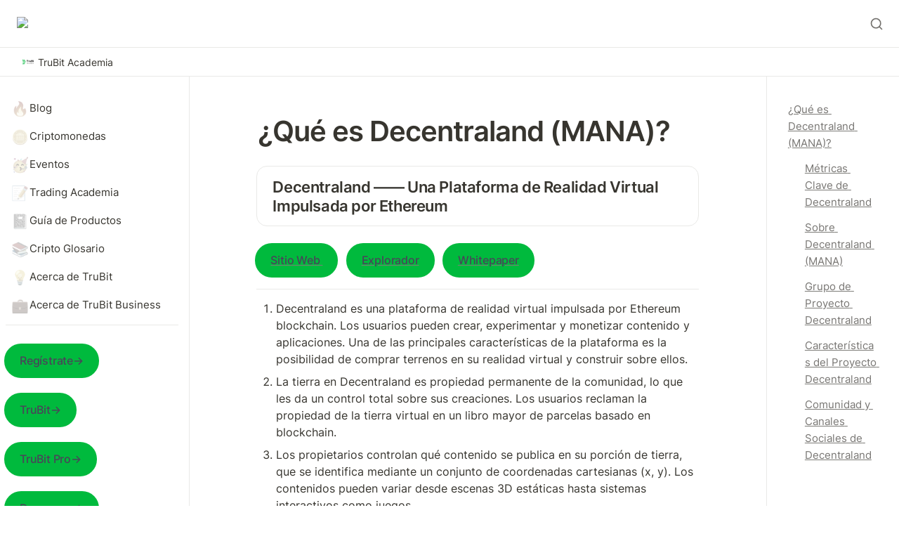

--- FILE ---
content_type: text/html; charset=utf-8
request_url: https://academy.trubit.com/cripto-introduccion/decentraland-mana
body_size: 48209
content:
<!DOCTYPE html><html lang="es" dir="ltr" class="theme-light"><head><meta charSet="utf-8"/><link rel="preconnect" href="/" crossorigin=""/><meta name="viewport" content="width=device-width, initial-scale=1"/><link rel="preload" href="https://assets-v2.super.so/global/fonts/Inter/inter-v12-latin-ext_latin_cyrillic-ext_cyrillic-regular.woff2" as="font" crossorigin="anonymous" type="font/woff2"/><link rel="preload" href="https://assets-v2.super.so/global/fonts/Inter/inter-v12-latin-ext_latin_cyrillic-ext_cyrillic-500.woff2" as="font" crossorigin="anonymous" type="font/woff2"/><link rel="preload" href="https://assets-v2.super.so/global/fonts/Inter/inter-v12-latin-ext_latin_cyrillic-ext_cyrillic-600.woff2" as="font" crossorigin="anonymous" type="font/woff2"/><link rel="preload" href="https://assets-v2.super.so/global/fonts/Inter/inter-v12-latin-ext_latin_cyrillic-ext_cyrillic-700.woff2" as="font" crossorigin="anonymous" type="font/woff2"/><link rel="preload" as="image" imageSrcSet="/_next/image?url=https%3A%2F%2Fassets.super.so%2Fa24faed4-a880-4e1f-b4d4-b17e660e3c1d%2Fuploads%2Flogo%2Fb9995ec3-0528-4ca7-9319-7424506bd5e1.png&amp;w=96&amp;q=75 1x, /_next/image?url=https%3A%2F%2Fassets.super.so%2Fa24faed4-a880-4e1f-b4d4-b17e660e3c1d%2Fuploads%2Flogo%2Fb9995ec3-0528-4ca7-9319-7424506bd5e1.png&amp;w=256&amp;q=75 2x"/><link rel="preload" as="image" imageSrcSet="https://images.spr.so/cdn-cgi/imagedelivery/j42No7y-dcokJuNgXeA0ig/cf9e7114-7538-4cc1-9dff-9a1f1927fa3c/logo_1/w=1920,quality=90,fit=scale-down 1x"/><link rel="stylesheet" href="/_next/static/chunks/4057cc9dbcc744c0.css" data-precedence="next"/><link rel="preload" as="script" fetchPriority="low" href="/_next/static/chunks/ef7e1780489ef47b.js"/><script src="/_next/static/chunks/329c0e9c2897197b.js" async=""></script><script src="/_next/static/chunks/48b9427da8073be4.js" async=""></script><script src="/_next/static/chunks/c08b8935044855cc.js" async=""></script><script src="/_next/static/chunks/turbopack-a797a9dcefb3af65.js" async=""></script><script src="/_next/static/chunks/d96012bcfc98706a.js" async=""></script><script src="/_next/static/chunks/963c71eec1d89c3f.js" async=""></script><script src="/_next/static/chunks/f051bbd12aec0cc1.js" async=""></script><script src="/_next/static/chunks/b24231bb47e0cb77.js" async=""></script><script src="/_next/static/chunks/838e5a4413f0a7c7.js" async=""></script><script src="/_next/static/chunks/d0383f817159b1cf.js" async=""></script><script src="/_next/static/chunks/777a1b6fe715cc3f.js" async=""></script><script src="/_next/static/chunks/7f22801e85c972ca.js" async=""></script><script src="/_next/static/chunks/1b70408e1ee0ede3.js" async=""></script><script src="/_next/static/chunks/88cb2af845023e29.js" async=""></script><script src="/_next/static/chunks/8d3945c9ea1274d1.js" async=""></script><script async="" src="https://www.googletagmanager.com/gtag/js?id=G-WXQDYYBXT6"></script><script src="/_next/static/chunks/398f78cbac628ac1.js" async=""></script><link rel="preload" href="/styles/static.css" as="style"/><link rel="preload" href="/styles/notion.css" as="style"/><link rel="preload" href="/styles/super.css" as="style"/><link rel="preload" href="https://sites.super.so/aether/style.css" as="style"/><link rel="preload" href="/_next/static/chunks/d2b3d01ef7b174de.js" as="script" fetchPriority="low"/><link rel="preload" href="/_next/static/chunks/fcfac4eaff1d08f4.js" as="script" fetchPriority="low"/><link rel="preload" href="/_next/static/chunks/13a2c801f8d134ce.js" as="script" fetchPriority="low"/><link rel="preload" href="/_next/static/chunks/f1cf6df5c1ed5051.js" as="script" fetchPriority="low"/><link rel="preload" href="/_next/static/chunks/cded28878d15de6f.js" as="script" fetchPriority="low"/><link rel="preload" href="/_next/static/chunks/46371636b209c449.js" as="script" fetchPriority="low"/><link rel="preload" href="/_next/static/chunks/7f8882c47d63ccc5.js" as="script" fetchPriority="low"/><link rel="preload" href="/_next/static/chunks/77f86911ea0462d3.js" as="script" fetchPriority="low"/><link rel="icon" href="https://assets.super.so/a24faed4-a880-4e1f-b4d4-b17e660e3c1d/uploads/favicon/0bc0ad32-8f69-4215-bfa3-2df0c5bef0b6.png"/><link rel="preload" href="https://assets-v2.super.so/global/fonts/Inter/inter-v12-latin-ext_latin_cyrillic-ext_cyrillic-regular.woff2" crossorigin="anonymous" as="font" type="font/woff2"/><link rel="preload" href="https://assets-v2.super.so/global/fonts/Inter/inter-v12-latin-ext_latin_cyrillic-ext_cyrillic-500.woff2" crossorigin="anonymous" as="font" type="font/woff2"/><link rel="preload" href="https://assets-v2.super.so/global/fonts/Inter/inter-v12-latin-ext_latin_cyrillic-ext_cyrillic-600.woff2" crossorigin="anonymous" as="font" type="font/woff2"/><link rel="preload" href="https://assets-v2.super.so/global/fonts/Inter/inter-v12-latin-ext_latin_cyrillic-ext_cyrillic-700.woff2" crossorigin="anonymous" as="font" type="font/woff2"/><link rel="preload" href="https://sites.super.so/aether/style.css" as="style"/><meta name="msvalidate.01" content="FDD2B21CA18999B8338A045FB718372A"/><title>¿Qué es Decentraland (MANA)?</title><meta name="description" content="Decentraland —— Una Plataforma de Realidad Virtual Impulsada por Ethereum"/><meta name="generator" content="Super"/><meta name="robots" content="index, follow"/><meta property="og:title" content="¿Qué es Decentraland (MANA)?"/><meta property="og:description" content="Decentraland —— Una Plataforma de Realidad Virtual Impulsada por Ethereum"/><meta property="og:url" content="https://academy.trubit.com/cripto-introduccion/decentraland-mana"/><meta property="og:site_name" content="¿Qué es Decentraland (MANA)?"/><meta property="og:locale" content="en-US"/><meta property="og:type" content="website"/><meta name="twitter:card" content="summary_large_image"/><meta name="twitter:title" content="¿Qué es Decentraland (MANA)?"/><meta name="twitter:description" content="Decentraland —— Una Plataforma de Realidad Virtual Impulsada por Ethereum"/><script>
    const html = document.getElementsByTagName("html")[0];
    try {
      const colorPreference = localStorage
        ? localStorage.getItem("color-preference")
        : null;

      if (true) {
        html.classList.remove("theme-light");
      }
      
      if (false && colorPreference && html) {
        html.classList.add("theme-" + colorPreference);
      } else {
        html.classList.add("theme-light");
      }
    } catch (e) {
      console.log('ERROR themeEffect', e)
      html.classList.add("theme-light");
    }
</script><style>
      @font-face {
        font-family: "Inter";
        font-style: normal;
font-display: swap;
        font-weight: 400;
        src: url("https://assets-v2.super.so/global/fonts/Inter/inter-v12-latin-ext_latin_cyrillic-ext_cyrillic-regular.eot"); /* IE9 Compat Modes */
        
          src: local(""),
            url("https://assets-v2.super.so/global/fonts/Inter/inter-v12-latin-ext_latin_cyrillic-ext_cyrillic-regular.eot?#iefix")
            format("embedded-opentype"),
            /* IE6-IE8 */
            url("https://assets-v2.super.so/global/fonts/Inter/inter-v12-latin-ext_latin_cyrillic-ext_cyrillic-regular.woff2")
            format("woff2"),
            /* Super Modern Browsers */
            url("https://assets-v2.super.so/global/fonts/Inter/inter-v12-latin-ext_latin_cyrillic-ext_cyrillic-regular.woff")
            format("woff"),
            /* Modern Browsers */
            url("https://assets-v2.super.so/global/fonts/Inter/inter-v12-latin-ext_latin_cyrillic-ext_cyrillic-regular.ttf")
            format("truetype"),
            /* Safari, Android, iOS */
            url("https://assets-v2.super.so/global/fonts/Inter/inter-v12-latin-ext_latin_cyrillic-ext_cyrillic-regular.svg#Inter")
            format("svg"); /* Legacy iOS */
        
      }
    
      @font-face {
        font-family: "Inter";
        font-style: normal;
font-display: swap;
        font-weight: 500;
        src: url("https://assets-v2.super.so/global/fonts/Inter/inter-v12-latin-ext_latin_cyrillic-ext_cyrillic-500.eot"); /* IE9 Compat Modes */
        
          src: local(""),
            url("https://assets-v2.super.so/global/fonts/Inter/inter-v12-latin-ext_latin_cyrillic-ext_cyrillic-500.eot?#iefix")
            format("embedded-opentype"),
            /* IE6-IE8 */
            url("https://assets-v2.super.so/global/fonts/Inter/inter-v12-latin-ext_latin_cyrillic-ext_cyrillic-500.woff2")
            format("woff2"),
            /* Super Modern Browsers */
            url("https://assets-v2.super.so/global/fonts/Inter/inter-v12-latin-ext_latin_cyrillic-ext_cyrillic-500.woff")
            format("woff"),
            /* Modern Browsers */
            url("https://assets-v2.super.so/global/fonts/Inter/inter-v12-latin-ext_latin_cyrillic-ext_cyrillic-500.ttf")
            format("truetype"),
            /* Safari, Android, iOS */
            url("https://assets-v2.super.so/global/fonts/Inter/inter-v12-latin-ext_latin_cyrillic-ext_cyrillic-500.svg#Inter")
            format("svg"); /* Legacy iOS */
        
      }
    
      @font-face {
        font-family: "Inter";
        font-style: normal;
font-display: swap;
        font-weight: 600;
        src: url("https://assets-v2.super.so/global/fonts/Inter/inter-v12-latin-ext_latin_cyrillic-ext_cyrillic-600.eot"); /* IE9 Compat Modes */
        
          src: local(""),
            url("https://assets-v2.super.so/global/fonts/Inter/inter-v12-latin-ext_latin_cyrillic-ext_cyrillic-600.eot?#iefix")
            format("embedded-opentype"),
            /* IE6-IE8 */
            url("https://assets-v2.super.so/global/fonts/Inter/inter-v12-latin-ext_latin_cyrillic-ext_cyrillic-600.woff2")
            format("woff2"),
            /* Super Modern Browsers */
            url("https://assets-v2.super.so/global/fonts/Inter/inter-v12-latin-ext_latin_cyrillic-ext_cyrillic-600.woff")
            format("woff"),
            /* Modern Browsers */
            url("https://assets-v2.super.so/global/fonts/Inter/inter-v12-latin-ext_latin_cyrillic-ext_cyrillic-600.ttf")
            format("truetype"),
            /* Safari, Android, iOS */
            url("https://assets-v2.super.so/global/fonts/Inter/inter-v12-latin-ext_latin_cyrillic-ext_cyrillic-600.svg#Inter")
            format("svg"); /* Legacy iOS */
        
      }
    
      @font-face {
        font-family: "Inter";
        font-style: normal;
font-display: swap;
        font-weight: 700;
        src: url("https://assets-v2.super.so/global/fonts/Inter/inter-v12-latin-ext_latin_cyrillic-ext_cyrillic-700.eot"); /* IE9 Compat Modes */
        
          src: local(""),
            url("https://assets-v2.super.so/global/fonts/Inter/inter-v12-latin-ext_latin_cyrillic-ext_cyrillic-700.eot?#iefix")
            format("embedded-opentype"),
            /* IE6-IE8 */
            url("https://assets-v2.super.so/global/fonts/Inter/inter-v12-latin-ext_latin_cyrillic-ext_cyrillic-700.woff2")
            format("woff2"),
            /* Super Modern Browsers */
            url("https://assets-v2.super.so/global/fonts/Inter/inter-v12-latin-ext_latin_cyrillic-ext_cyrillic-700.woff")
            format("woff"),
            /* Modern Browsers */
            url("https://assets-v2.super.so/global/fonts/Inter/inter-v12-latin-ext_latin_cyrillic-ext_cyrillic-700.ttf")
            format("truetype"),
            /* Safari, Android, iOS */
            url("https://assets-v2.super.so/global/fonts/Inter/inter-v12-latin-ext_latin_cyrillic-ext_cyrillic-700.svg#Inter")
            format("svg"); /* Legacy iOS */
        
      }
    
      @font-face {
        font-family: "Inter-fallback";
        size-adjust: 107%;
        ascent-override: 90%;
        src: local("Arial");
      }
    </style><link rel="stylesheet" href="/styles/static.css"/><link rel="stylesheet" href="/styles/notion.css"/><link rel="stylesheet" href="/styles/super.css"/><link rel="stylesheet" href="https://sites.super.so/aether/style.css"/><script src="https://sites.super.so/aether/script.js"></script><script>
  window.dataLayer = window.dataLayer || [];
  function gtag(){dataLayer.push(arguments);}
  gtag('js', new Date());

  gtag('config', 'G-WXQDYYBXT6');
</script><script src="/_next/static/chunks/a6dad97d9634a72d.js" noModule=""></script></head><body><div hidden=""><!--$--><!--/$--></div><div class="super-root"><nav aria-label="Main" data-orientation="horizontal" dir="ltr" class="super-navbar minimal" style="position:sticky;box-shadow:var(--navbar-shadow);-webkit-box-shadow:var(--navbar-shadow)"><div class="super-navbar__content"><!--$!--><template data-dgst="BAILOUT_TO_CLIENT_SIDE_RENDERING"></template><span class="notion-link super-navbar__logo"><div class="super-navbar__logo-image"><span data-full-size="https://assets.super.so/a24faed4-a880-4e1f-b4d4-b17e660e3c1d/uploads/logo/b9995ec3-0528-4ca7-9319-7424506bd5e1.png" data-lightbox-src="https://assets.super.so/a24faed4-a880-4e1f-b4d4-b17e660e3c1d/uploads/logo/b9995ec3-0528-4ca7-9319-7424506bd5e1.png" style="display:contents"><img alt="Logo" width="90" height="52" decoding="async" data-nimg="1" style="color:transparent;object-fit:contain;object-position:left" srcSet="/_next/image?url=https%3A%2F%2Fassets.super.so%2Fa24faed4-a880-4e1f-b4d4-b17e660e3c1d%2Fuploads%2Flogo%2Fb9995ec3-0528-4ca7-9319-7424506bd5e1.png&amp;w=96&amp;q=75 1x, /_next/image?url=https%3A%2F%2Fassets.super.so%2Fa24faed4-a880-4e1f-b4d4-b17e660e3c1d%2Fuploads%2Flogo%2Fb9995ec3-0528-4ca7-9319-7424506bd5e1.png&amp;w=256&amp;q=75 2x" src="/_next/image?url=https%3A%2F%2Fassets.super.so%2Fa24faed4-a880-4e1f-b4d4-b17e660e3c1d%2Fuploads%2Flogo%2Fb9995ec3-0528-4ca7-9319-7424506bd5e1.png&amp;w=256&amp;q=75"/></span></div></span><!--/$--><div style="position:relative"><ul data-orientation="horizontal" class="super-navbar__item-list" dir="ltr"><li><!--$!--><template data-dgst="BAILOUT_TO_CLIENT_SIDE_RENDERING"></template><span class="notion-link super-navbar__item">Blog</span><!--/$--></li><li><!--$!--><template data-dgst="BAILOUT_TO_CLIENT_SIDE_RENDERING"></template><span class="notion-link super-navbar__item">Eventos Característicos</span><!--/$--></li><li><!--$!--><template data-dgst="BAILOUT_TO_CLIENT_SIDE_RENDERING"></template><span class="notion-link super-navbar__item">Trading Academia</span><!--/$--></li><li><!--$!--><template data-dgst="BAILOUT_TO_CLIENT_SIDE_RENDERING"></template><span class="notion-link super-navbar__item">Guía de Productos</span><!--/$--></li><li><!--$!--><template data-dgst="BAILOUT_TO_CLIENT_SIDE_RENDERING"></template><span class="notion-link super-navbar__item">Cripto Introducción</span><!--/$--></li><li><!--$!--><template data-dgst="BAILOUT_TO_CLIENT_SIDE_RENDERING"></template><span class="notion-link super-navbar__item">Cripto Glosario</span><!--/$--></li><li><!--$!--><template data-dgst="BAILOUT_TO_CLIENT_SIDE_RENDERING"></template><span class="notion-link super-navbar__item">Registrarse→</span><!--/$--></li><li><!--$!--><template data-dgst="BAILOUT_TO_CLIENT_SIDE_RENDERING"></template><span class="notion-link super-navbar__item">Español</span><!--/$--></li><li><!--$!--><template data-dgst="BAILOUT_TO_CLIENT_SIDE_RENDERING"></template><span class="notion-link super-navbar__item">English</span><!--/$--></li><li><!--$!--><template data-dgst="BAILOUT_TO_CLIENT_SIDE_RENDERING"></template><span class="notion-link super-navbar__item">Português</span><!--/$--></li><li><!--$!--><template data-dgst="BAILOUT_TO_CLIENT_SIDE_RENDERING"></template><span class="notion-link super-navbar__item">中文</span><!--/$--></li><li><!--$!--><template data-dgst="BAILOUT_TO_CLIENT_SIDE_RENDERING"></template><span class="notion-link super-navbar__item">Descargar</span><!--/$--></li><li><!--$!--><template data-dgst="BAILOUT_TO_CLIENT_SIDE_RENDERING"></template><span class="notion-link super-navbar__item">TruBit</span><!--/$--></li><li><!--$!--><template data-dgst="BAILOUT_TO_CLIENT_SIDE_RENDERING"></template><span class="notion-link super-navbar__item">Trubit Pro</span><!--/$--></li></ul></div><div class="super-navbar__actions"><div class="super-navbar__button super-navbar__search"><!--$--><svg xmlns="http://www.w3.org/2000/svg" width="20" height="20" viewBox="0 0 24 24" fill="none" stroke="currentColor" stroke-width="2" stroke-linecap="round" stroke-linejoin="round" class="lucide lucide-search " type="Search"><circle cx="11" cy="11" r="8"></circle><path d="m21 21-4.3-4.3"></path></svg><!--/$--></div><div class="super-navbar__button super-navbar__menu-open"><!--$--><svg xmlns="http://www.w3.org/2000/svg" width="20" height="20" viewBox="0 0 24 24" fill="none" stroke="currentColor" stroke-width="2" stroke-linecap="round" stroke-linejoin="round" class="lucide lucide-menu " type="Menu"><line x1="4" x2="20" y1="12" y2="12"></line><line x1="4" x2="20" y1="6" y2="6"></line><line x1="4" x2="20" y1="18" y2="18"></line></svg><!--/$--></div></div></div><div class="super-navbar__viewport-wrapper"></div></nav><div class="super-content-wrapper"><main id="page-cripto-introduccion-decentraland-mana" class="super-content page__cripto-introduccion-decentraland-mana parent-page__cripto-introduccion"><div class="super-navbar__breadcrumbs" style="position:sticky"><div class="notion-breadcrumb"><a id="block-0120e0d89e2e4f138393168a0c91f3df" href="/" class="notion-link notion-breadcrumb__item single has-icon" data-server-link="true" data-link-uri="/"><span data-full-size="https://images.spr.so/cdn-cgi/imagedelivery/j42No7y-dcokJuNgXeA0ig/cf9e7114-7538-4cc1-9dff-9a1f1927fa3c/logo_1/public" data-lightbox-src="https://images.spr.so/cdn-cgi/imagedelivery/j42No7y-dcokJuNgXeA0ig/cf9e7114-7538-4cc1-9dff-9a1f1927fa3c/logo_1/public" style="display:contents"><img alt="TruBit Academia" width="16" height="16" decoding="async" data-nimg="1" class="notion-breadcrumb__icon" style="color:transparent" srcSet="https://images.spr.so/cdn-cgi/imagedelivery/j42No7y-dcokJuNgXeA0ig/cf9e7114-7538-4cc1-9dff-9a1f1927fa3c/logo_1/w=1920,quality=90,fit=scale-down 1x" src="https://images.spr.so/cdn-cgi/imagedelivery/j42No7y-dcokJuNgXeA0ig/cf9e7114-7538-4cc1-9dff-9a1f1927fa3c/logo_1/w=1920,quality=90,fit=scale-down"/></span><div class="notion-navbar__title notion-breadcrumb__title">TruBit Academia</div></a></div></div><div class="notion-header page"><div class="notion-header__cover no-cover has-icon-image"></div><div class="notion-header__content no-cover has-icon-image"><div class="notion-header__title-wrapper"><div class="notion-header__icon-wrapper no-cover has-icon-image"><span data-full-size="https://images.spr.so/cdn-cgi/imagedelivery/j42No7y-dcokJuNgXeA0ig/7044b61b-8eca-48d6-ba50-e2f2639f6e73/mana/public" data-lightbox-src="https://images.spr.so/cdn-cgi/imagedelivery/j42No7y-dcokJuNgXeA0ig/7044b61b-8eca-48d6-ba50-e2f2639f6e73/mana/public" style="display:contents"><img alt="Decentraland (MANA)" loading="lazy" width="125" height="125" decoding="async" data-nimg="1" class="notion-header__icon" style="color:transparent;object-fit:cover;object-position:center" srcSet="https://images.spr.so/cdn-cgi/imagedelivery/j42No7y-dcokJuNgXeA0ig/7044b61b-8eca-48d6-ba50-e2f2639f6e73/mana/w=1920,quality=90,fit=scale-down 1x, https://images.spr.so/cdn-cgi/imagedelivery/j42No7y-dcokJuNgXeA0ig/7044b61b-8eca-48d6-ba50-e2f2639f6e73/mana/w=1920,quality=90,fit=scale-down 2x" src="https://images.spr.so/cdn-cgi/imagedelivery/j42No7y-dcokJuNgXeA0ig/7044b61b-8eca-48d6-ba50-e2f2639f6e73/mana/w=1920,quality=90,fit=scale-down"/></span></div><h1 class="notion-header__title">Decentraland (MANA)</h1></div></div></div><article id="block-cripto-introduccion-decentraland-mana" class="notion-root full-width has-footer"><div id="block-de4d2d0d466d42d3a90529273855acdb" class="notion-column-list"><div id="block-53e3efe9688949b18762c0e3b652d843" class="notion-column" style="width:calc((100% - var(--column-spacing) * 2) * 0.14035087719298245)"><a id="block-blog" href="/blog" class="notion-page emoji" data-server-link="true" data-link-uri="/blog"><span class="notion-page__icon"><span class="notion-icon text" style="width:20px;height:20px;font-size:20px;fill:var(--color-text-default-light)">🔥</span></span><span class="notion-page__title notion-semantic-string">Blog</span></a><a id="block-cripto-introduccion" href="/cripto-introduccion" class="notion-page emoji" data-server-link="true" data-link-uri="/cripto-introduccion"><span class="notion-page__icon"><span class="notion-icon text" style="width:20px;height:20px;font-size:20px;fill:var(--color-text-default-light)">🪙</span></span><span class="notion-page__title notion-semantic-string">Criptomonedas</span></a><a id="block-eventos" href="/eventos" class="notion-page emoji" data-server-link="true" data-link-uri="/eventos"><span class="notion-page__icon"><span class="notion-icon text" style="width:20px;height:20px;font-size:20px;fill:var(--color-text-default-light)">🥳</span></span><span class="notion-page__title notion-semantic-string">Eventos</span></a><a id="block-trading-academia" href="/trading-academia" class="notion-page emoji" data-server-link="true" data-link-uri="/trading-academia"><span class="notion-page__icon"><span class="notion-icon text" style="width:20px;height:20px;font-size:20px;fill:var(--color-text-default-light)">📝</span></span><span class="notion-page__title notion-semantic-string">Trading Academia</span></a><a id="block-guia-de-productos" href="/guia-de-productos" class="notion-page emoji" data-server-link="true" data-link-uri="/guia-de-productos"><span class="notion-page__icon"><span class="notion-icon text" style="width:20px;height:20px;font-size:20px;fill:var(--color-text-default-light)">📓</span></span><span class="notion-page__title notion-semantic-string">Guía de Productos</span></a><a id="block-cripto-glosario" href="/cripto-glosario" class="notion-page emoji" data-server-link="true" data-link-uri="/cripto-glosario"><span class="notion-page__icon"><span class="notion-icon text" style="width:20px;height:20px;font-size:20px;fill:var(--color-text-default-light)">📚</span></span><span class="notion-page__title notion-semantic-string">Cripto Glosario</span></a><a id="block-acerca-de-trubit" href="/acerca-de-trubit" class="notion-page emoji" data-server-link="true" data-link-uri="/acerca-de-trubit"><span class="notion-page__icon"><span class="notion-icon text" style="width:20px;height:20px;font-size:20px;fill:var(--color-text-default-light)">💡</span></span><span class="notion-page__title notion-semantic-string">Acerca de TruBit</span></a><a id="block-business-es-que-es" href="/business-es/que-es" class="notion-page emoji" data-server-link="true" data-link-uri="/business-es/que-es"><span class="notion-page__icon"><span class="notion-icon text" style="width:20px;height:20px;font-size:20px;fill:var(--color-text-default-light)">💼</span></span><span class="notion-page__title notion-semantic-string">Acerca de TruBit Business</span></a><div id="block-9ff0ce28e4be4a58bc229cdfa916d072" class="notion-divider"></div><p id="block-fbbd44670c5940c9a090318ac9a4a5b3" class="notion-text notion-text__content notion-semantic-string"><strong><a href="https://www.trubit.com/signup" class="notion-link link" data-server-link="true" data-link-uri="https://www.trubit.com/signup">Regístrate→</a></strong></p><p id="block-8d1648b1e30d4ce6a5bee1533026b08a" class="notion-text notion-text__content notion-semantic-string"><strong><a href="https://www.trubit.com/wallet/" class="notion-link link" data-server-link="true" data-link-uri="https://www.trubit.com/wallet/">TruBit→</a></strong></p><p id="block-b8634426ad3c4b81a7cfd848a8572477" class="notion-text notion-text__content notion-semantic-string"><strong><a href="https://www.trubit.com/new/" class="notion-link link" data-server-link="true" data-link-uri="https://www.trubit.com/new/">TruBit Pro→</a></strong></p><p id="block-fc37da24c74a43d5aa184497fc277ccf" class="notion-text notion-text__content notion-semantic-string"><strong><a href="https://www.trubit.com/download" class="notion-link link" data-server-link="true" data-link-uri="https://www.trubit.com/download">Descargar→</a></strong></p><div id="block-f437e554fba44e1788ef4eb24cdd71f8" class="notion-divider"></div><p id="block-e8d2bd516ab640998975cdc8049910c0" class="notion-text notion-text__content notion-semantic-string"><span class="highlighted-color color-gray"><strong>Más Idiomas</strong></span></p><p id="block-c09febbe40034f6d8a6c5122dbb29c37" class="notion-text notion-text__content notion-semantic-string">🌐  <a href="/new-english-trubit-academy" class="notion-link link" data-server-link="true" data-link-uri="/new-english-trubit-academy">English</a></p><p id="block-c199b87d77ec402cbbae18c2c8835ab6" class="notion-text notion-text__content notion-semantic-string">🇧🇷  <a href="/nova-portugues-trubit-academy" class="notion-link link" data-server-link="true" data-link-uri="/nova-portugues-trubit-academy">Português</a></p><p id="block-e9ed3a97e59543738073258260fb9206" class="notion-text notion-text__content notion-semantic-string"><strong>⭐️ </strong><a href="/zh-hk" class="notion-link link" data-server-link="true" data-link-uri="/zh-hk">中文</a></p><div id="block-a2c0d608e9924ca9b86850d2c928928e" class="notion-divider"></div><p id="block-c72c6d9b59744bc0942c1e1bf68b88b3" class="notion-text notion-text__content notion-semantic-string"><span class="highlighted-color color-gray">Nuestra Academia de Negocios y Economía</span></p><p id="block-36085d41dfae483bbf0651d05aac3ca9" class="notion-text notion-text__content notion-semantic-string"><strong><a href="/business-es" class="notion-link link" data-server-link="true" data-link-uri="/business-es">📊 TruBit Business</a></strong></p><a id="block-zh-hk" href="/zh-hk" class="notion-page" data-server-link="true" data-link-uri="/zh-hk"><span class="notion-page__icon"><span data-full-size="https://images.spr.so/cdn-cgi/imagedelivery/j42No7y-dcokJuNgXeA0ig/886b7e67-6301-42e1-8b57-0b6e6e05958a/logo_1/public" data-lightbox-src="https://images.spr.so/cdn-cgi/imagedelivery/j42No7y-dcokJuNgXeA0ig/886b7e67-6301-42e1-8b57-0b6e6e05958a/logo_1/public" style="display:contents"><img alt="TruBit 学院" loading="lazy" decoding="async" data-nimg="fill" class="notion-icon" style="position:absolute;height:100%;width:100%;left:0;top:0;right:0;bottom:0;object-fit:cover;object-position:center;color:transparent" sizes="60px" srcSet="https://images.spr.so/cdn-cgi/imagedelivery/j42No7y-dcokJuNgXeA0ig/886b7e67-6301-42e1-8b57-0b6e6e05958a/logo_1/w=1920,quality=90,fit=scale-down 32w, https://images.spr.so/cdn-cgi/imagedelivery/j42No7y-dcokJuNgXeA0ig/886b7e67-6301-42e1-8b57-0b6e6e05958a/logo_1/w=1920,quality=90,fit=scale-down 48w, https://images.spr.so/cdn-cgi/imagedelivery/j42No7y-dcokJuNgXeA0ig/886b7e67-6301-42e1-8b57-0b6e6e05958a/logo_1/w=1920,quality=90,fit=scale-down 64w, https://images.spr.so/cdn-cgi/imagedelivery/j42No7y-dcokJuNgXeA0ig/886b7e67-6301-42e1-8b57-0b6e6e05958a/logo_1/w=1920,quality=90,fit=scale-down 96w, https://images.spr.so/cdn-cgi/imagedelivery/j42No7y-dcokJuNgXeA0ig/886b7e67-6301-42e1-8b57-0b6e6e05958a/logo_1/w=1920,quality=90,fit=scale-down 128w, https://images.spr.so/cdn-cgi/imagedelivery/j42No7y-dcokJuNgXeA0ig/886b7e67-6301-42e1-8b57-0b6e6e05958a/logo_1/w=1920,quality=90,fit=scale-down 256w, https://images.spr.so/cdn-cgi/imagedelivery/j42No7y-dcokJuNgXeA0ig/886b7e67-6301-42e1-8b57-0b6e6e05958a/logo_1/w=1920,quality=90,fit=scale-down 384w, https://images.spr.so/cdn-cgi/imagedelivery/j42No7y-dcokJuNgXeA0ig/886b7e67-6301-42e1-8b57-0b6e6e05958a/logo_1/w=1920,quality=90,fit=scale-down 640w, https://images.spr.so/cdn-cgi/imagedelivery/j42No7y-dcokJuNgXeA0ig/886b7e67-6301-42e1-8b57-0b6e6e05958a/logo_1/w=1920,quality=90,fit=scale-down 750w, https://images.spr.so/cdn-cgi/imagedelivery/j42No7y-dcokJuNgXeA0ig/886b7e67-6301-42e1-8b57-0b6e6e05958a/logo_1/w=1920,quality=90,fit=scale-down 828w, https://images.spr.so/cdn-cgi/imagedelivery/j42No7y-dcokJuNgXeA0ig/886b7e67-6301-42e1-8b57-0b6e6e05958a/logo_1/w=1920,quality=90,fit=scale-down 1080w, https://images.spr.so/cdn-cgi/imagedelivery/j42No7y-dcokJuNgXeA0ig/886b7e67-6301-42e1-8b57-0b6e6e05958a/logo_1/w=1920,quality=90,fit=scale-down 1200w, https://images.spr.so/cdn-cgi/imagedelivery/j42No7y-dcokJuNgXeA0ig/886b7e67-6301-42e1-8b57-0b6e6e05958a/logo_1/w=1920,quality=90,fit=scale-down 1920w, https://images.spr.so/cdn-cgi/imagedelivery/j42No7y-dcokJuNgXeA0ig/886b7e67-6301-42e1-8b57-0b6e6e05958a/logo_1/w=1920,quality=90,fit=scale-down 2048w, https://images.spr.so/cdn-cgi/imagedelivery/j42No7y-dcokJuNgXeA0ig/886b7e67-6301-42e1-8b57-0b6e6e05958a/logo_1/w=1920,quality=90,fit=scale-down 3840w" src="https://images.spr.so/cdn-cgi/imagedelivery/j42No7y-dcokJuNgXeA0ig/886b7e67-6301-42e1-8b57-0b6e6e05958a/logo_1/w=1920,quality=90,fit=scale-down"/></span></span><span class="notion-page__title notion-semantic-string">TruBit 学院</span></a></div><div id="block-19720261eb2f41d2ae7064631312ba06" class="notion-column" style="width:calc((100% - var(--column-spacing) * 2) * 0.7083333333333333);margin-inline-start:var(--column-spacing)"><span class="notion-heading__anchor" id="a486dcac45c44914824183219c4a0509"></span><h1 id="block-a486dcac45c44914824183219c4a0509" class="notion-heading notion-semantic-string">¿Qué es Decentraland (MANA)?</h1><blockquote id="block-4855d287337541629d732054774b0149" class="notion-quote large"><span class="notion-semantic-string"><strong>Decentraland —— Una Plataforma de Realidad Virtual Impulsada por Ethereum</strong></span></blockquote><p id="block-a48a5870ac5e4e64b985fb178b4803b4" class="notion-text notion-text__content notion-semantic-string"><a href="https://decentraland.org/" class="notion-link link" data-server-link="true" data-link-uri="https://decentraland.org/"><strong>Sitio Web </strong></a><strong>    </strong><a href="https://etherscan.io/token/decentraland" class="notion-link link" data-server-link="true" data-link-uri="https://etherscan.io/token/decentraland"><strong>Explorador</strong></a><strong>    </strong><a href="https://decentraland.org/whitepaper.pdf" class="notion-link link" data-server-link="true" data-link-uri="https://decentraland.org/whitepaper.pdf"><strong>Whitepaper</strong></a></p><div id="block-b38867f53c16478bb4a4de777df0f233" class="notion-divider"></div><ol type="1" class="notion-numbered-list"><li id="block-6ba88de6cad645bb847ab308bf85f770" class="notion-list-item notion-semantic-string">Decentraland es una plataforma de realidad virtual impulsada por Ethereum blockchain. Los usuarios pueden crear, experimentar y monetizar contenido y aplicaciones. Una de las principales características de la plataforma es la posibilidad de comprar terrenos en su realidad virtual y construir sobre ellos.</li><li id="block-05493c366995433e91cf21c0f1895d2d" class="notion-list-item notion-semantic-string">La tierra en Decentraland es propiedad permanente de la comunidad, lo que les da un control total sobre sus creaciones. Los usuarios reclaman la propiedad de la tierra virtual en un libro mayor de parcelas basado en blockchain.</li><li id="block-3ef10b4f09a34f70a089a432d5b44eab" class="notion-list-item notion-semantic-string">Los propietarios controlan qué contenido se publica en su porción de tierra, que se identifica mediante un conjunto de coordenadas cartesianas (x, y). Los contenidos pueden variar desde escenas 3D estáticas hasta sistemas interactivos como juegos.</li><li id="block-0635ab7e30614745b15664e144af5583" class="notion-list-item notion-semantic-string">El token MANA se puede utilizar para comprar terrenos virtuales, así como otros bienes y servicios.</li></ol><div id="block-02776338903f49e0ba918424790dfb01" class="notion-divider"></div><span class="notion-heading__anchor" id="5f7c998a95f94cce9566d64212f816c4"></span><h2 id="block-5f7c998a95f94cce9566d64212f816c4" class="notion-heading notion-semantic-string"><strong><strong>Métricas Clave de </strong></strong>Decentraland</h2><div id="block-cripto-introduccion-decentraland-mana-untitled" class="notion-collection inline collection-bf04086661da4326b0f09614240ed5f8"><div class="notion-collection__header-wrapper"><h3 class="notion-collection__header"><a class="notion-anchor" href="#cripto-introduccion-decentraland-mana-untitled"></a><span class="notion-semantic-string">Untitled</span></h3></div><div class="notion-collection-table__wrapper"><table class="notion-collection-table"><thead class="notion-collection-table__head"><tr><th class="notion-collection-table__head-cell title"><div class="notion-collection-table__head-cell-content">Ranking de Mercado</div></th><th class="notion-collection-table__head-cell text"><div class="notion-collection-table__head-cell-content">#107</div></th></tr></thead><tbody class="notion-collection-table__body"><tr><td class="notion-collection-table__cell title no-click"><div><div class="notion-property notion-property__title notion-semantic-string">Cap de Mercado</div></div></td><td class="notion-collection-table__cell text"><p class="notion-property notion-property__text property-674e7e45 notion-semantic-string">$115,618,619</p></td></tr><tr><td class="notion-collection-table__cell title no-click"><div><div class="notion-property notion-property__title notion-semantic-string">Suministro Circulante</div></div></td><td class="notion-collection-table__cell text"><p class="notion-property notion-property__text property-674e7e45 notion-semantic-string">1,483,772,748</p></td></tr><tr><td class="notion-collection-table__cell title no-click"><div><div class="notion-property notion-property__title notion-semantic-string">Suministro Total</div></div></td><td class="notion-collection-table__cell text"><p class="notion-property notion-property__text property-674e7e45 notion-semantic-string">2,194,951,911</p></td></tr></tbody></table></div></div><span class="notion-heading__anchor" id="f65eeb29180446dd8269c510489530ee"></span><h2 id="block-f65eeb29180446dd8269c510489530ee" class="notion-heading notion-semantic-string"><strong><strong>Sobre</strong></strong> Decentraland (MANA)</h2><p id="block-884cc96e5f11456287abe35a349ae307" class="notion-text notion-text__content notion-semantic-string">Decentraland es una plataforma de realidad virtual descentralizada basada en <a href="https://ethereum.org/es/" class="notion-link link" data-server-link="true" data-link-uri="https://ethereum.org/es/">Ethereum blockchain</a>. En la plataforma Decentraland, los usuarios podrán crear, experimentar y monetizar su contenido y aplicaciones. El espacio virtual 3D limitado y pasable en Decentraland se llama <strong>LAND</strong>, que es un activo digital no fungible mantenido por un contrato inteligente de Ethereum. LAND consta de parcelas de tierra y se identifica mediante coordenadas cartesianas (x, y). Estas parcelas son propiedad permanente de miembros de la comunidad y se pueden comprar usando MANA. Esto permite a los usuarios controlar completamente el entorno de contenido y las aplicaciones que crean, desde cualquier escena 3D estática hasta aplicaciones o juegos con funciones más interactivas. Las parcelas se pueden organizar aún más para formar comunidades temáticas. La comunidad puede crear un espacio compartido con intereses y propósitos comunes.</p><p id="block-685c1e3704b24b67b0a83378b8dfbb7b" class="notion-text notion-text__content notion-semantic-string"><strong>Token</strong></p><p id="block-5ebc81c951384e9e95cd1becb03d5fd4" class="notion-text notion-text__content notion-semantic-string"><strong>MANA</strong> es el token de activos digitales que se utiliza para pagar bienes y servicios en Decentraland. Está construido sobre Ethereum de acuerdo con el estándar ERC20 para tokens. MANA se puede comprar y vender por moneda <a href="https://blog.mexo.io/es/glossary/fiat-2/" class="notion-link link" data-server-link="true" data-link-uri="https://blog.mexo.io/es/glossary/fiat-2/">fiat</a> u otras monedas digitales.</p><span class="notion-heading__anchor" id="42ae7a548e0b49ad824a2e4ba465d9b9"></span><h2 id="block-42ae7a548e0b49ad824a2e4ba465d9b9" class="notion-heading notion-semantic-string"><strong><strong>Grupo de Proyecto </strong></strong>Decentraland</h2><p id="block-522df3c2766a464f8dc6622bdbf97982" class="notion-text notion-text__content notion-semantic-string">Creado en 2015 por Ariel Meilich y Esteban Ordano, Decentraland comenzó como una grid simple pixelada que asignaba píxeles a los usuarios a través de un algoritmo de prueba de trabajo.</p><p id="block-bf373f64590c4a22bc72af0216be7a48" class="notion-text notion-text__content notion-semantic-string"><strong>Ariel Meilich:</strong> El líder del proyecto, tiene una amplia experiencia en capital riesgo y análisis de datos. Es analista de Charles River Ventures, un fondo de capital de riesgo de Silicon Valley. Al mismo tiempo, Ariel también es el fundador de la empresa de big data Benchrise.</p><p id="block-bfc7f7c5e12f42a7ad0da8f4f83d4a94" class="notion-text notion-text__content notion-semantic-string"><strong>Esteban Ordano:</strong> Director técnico, es un ingeniero experimentado en blockchain que cofundó Zeppelin Solutions y dirigió al equipo para crear una aplicación de pago Streamium, una tecnología clave utilizada para expandir los pagos de blockchain. Como ex ingeniero de software de bitpay, cofundó una de las principales bases de datos de Bitcoin llamada Bitcore. También participó en el desarrollo de Copay (Bitcoin Wallet) e Insight (Bitcoin Blockchain API).</p><p id="block-70d94717afc343588e5015795f7a1a88" class="notion-text notion-text__content notion-semantic-string"><strong>Manuel Araoz:</strong> miembro de la junta del proyecto, también es cofundador y director de tecnología de Zeppelin Solutions, creador de Proof of Existence (la primera aplicación no financiera de blockchain) y director técnico de Copay and Insight. .</p><p id="block-b446cd40ad9f4fd6970ee01dd59845e0" class="notion-text notion-text__content notion-semantic-string"><strong>Yemel Jardi:</strong> miembro de la junta del proyecto, desarrollador senior de blockchain, ingeniero de software bitpay y desarrollador del sistema de cambio de pago del sitio web ChangeTip.</p><p id="block-2d178f8b282f4c5d893903446b38854c" class="notion-text notion-text__content notion-semantic-string">El equipo de asesores también incluye al fundador de INBlockchain, Li Xiaolai, al fundador de CoinFund, Jake Brukhman, al líder del proyecto Aragon, Luis Cuende, y al ex CTO de Ning, Diego Doval.</p><span class="notion-heading__anchor" id="389452b1ec3b4020b02e3bc7a29e3d02"></span><h2 id="block-389452b1ec3b4020b02e3bc7a29e3d02" class="notion-heading notion-semantic-string"><strong><strong>Características del Proyecto </strong></strong>Decentraland</h2><ul class="notion-bulleted-list"><li id="block-c96abc9d06b345f7b1d13c97dc63c05c" class="notion-list-item notion-semantic-string"><strong>Acuerdo de tres capas</strong></li></ul><p id="block-c01b1bd5417345b987f8c13d8b534344" class="notion-text notion-text__content notion-semantic-string">Decentraland contiene un total de 3 capas de protocolos: <strong>capa de consenso</strong>, <strong>capa de contenido</strong> y <strong>capa en tiempo real</strong>.</p><p id="block-7581d71aa3e84065b7f901ad0c0fa662" class="notion-text notion-text__content notion-semantic-string"><strong>Capa de consenso</strong>: rastrea la propiedad de la tierra y el contenido de la tierra a través de contratos inteligentes de Ethereum; <strong>Capa de contenido</strong>: utilice un sistema distribuido descentralizado para descargar activos; <strong>Capa en tiempo real</strong>: proporcione a los usuarios conexiones punto a punto para interactuar entre sí.</p><p id="block-cd11b950afb14d24894e32033a692318" class="notion-text notion-text__content notion-semantic-string">La propiedad del territorio se establece en la capa de consenso. En esta capa, el contenido del territorio será referenciado por el valor hash del contenido del archivo. Según la referencia, el usuario puede descargar el contenido del bitstream o IPFS. El archivo descargado contiene el objeto, la textura, el sonido y otras descripciones de los elementos necesarios para presentar la escena.</p><ul class="notion-bulleted-list"><li id="block-1a4d6c273c744b54a2cc28d35d369570" class="notion-list-item notion-semantic-string"><strong>Sistema de autenticación de identidad</strong></li></ul><p id="block-68906907aee843bb86bda4a63b75bcfa" class="notion-text notion-text__content notion-semantic-string">La propiedad territorial de Decentraland es un sistema de autenticación de identidad. En este sistema, la información de autenticación son las coordenadas del territorio.</p><p id="block-1d00ceb0c75c4e1c951062f2d2c24e29" class="notion-text notion-text__content notion-semantic-string">Decentraland utiliza un sistema de identidad descentralizado para crear una capa de propiedad en los elementos del mundo virtual. Este tipo de sistema facilita el uso de texto en color para verificar el consentimiento del fundador conectando la clave pública y la firma con un nombre legible por humanos.</p><ul class="notion-bulleted-list"><li id="block-269d8ad343d34bf983d8b696cbbf5151" class="notion-list-item notion-semantic-string"><strong>Canales de pago</strong></li></ul><p id="block-117eb1695b8f48a090b3e47834aebb6f" class="notion-text notion-text__content notion-semantic-string">Esta es una parte importante de Decentraland, que es principalmente para darse cuenta del comportamiento de compra en el mundo virtual y, al mismo tiempo, puede incentivar el servidor de contenido y el servidor P2P para mejorar la calidad del servicio.</p><p id="block-fc12b6f6c47a43a4a96d6ccc93e795e6" class="notion-text notion-text__content notion-semantic-string">En la actualidad, varios canales de pago externos para juegos tienen varios riesgos. El desarrollo de canales de pago internos para juegos puede proteger mejor la información personal del pagador, por lo que no hay necesidad de preocuparse por las fugas.</p><div id="block-97173841753d44c3831c42ad4c64722c" class="notion-divider"></div><span class="notion-heading__anchor" id="0d38a4a50b3c43b28a850eaf658f5237"></span><h2 id="block-0d38a4a50b3c43b28a850eaf658f5237" class="notion-heading notion-semantic-string"><strong><strong>Comunidad y Canales Sociales de </strong></strong>Decentraland</h2><p id="block-12e40b0835a24ee797bf0ab6c14ea128" class="notion-text notion-text__content notion-semantic-string"><a href="https://twitter.com/decentraland" class="notion-link link" data-server-link="true" data-link-uri="https://twitter.com/decentraland"><strong>Twitter</strong></a></p><p id="block-6471d3217db64c719777eddf3646ec90" class="notion-text notion-text__content notion-semantic-string"><a href="https://www.reddit.com/r/decentraland/" class="notion-link link" data-server-link="true" data-link-uri="https://www.reddit.com/r/decentraland/"><strong>Reddit</strong></a></p><p id="block-996f131f8dd94f058e18a7d7099a2dd0" class="notion-text notion-text__content notion-semantic-string"><a href="https://discord.com/invite/k5ydeZp" class="notion-link link" data-server-link="true" data-link-uri="https://discord.com/invite/k5ydeZp"><strong>Discord</strong></a></p><p id="block-26fdb7068a3a456a96d25401a75fb0a1" class="notion-text notion-text__content notion-semantic-string"><a href="https://github.com/decentraland" class="notion-link link" data-server-link="true" data-link-uri="https://github.com/decentraland"><strong>GitHub</strong></a></p><div id="block-15fdbbae7287442091af5f602ce1800d" class="notion-divider"></div><div id="block-d01985a631d44e3d95c573da73ef670b" class="notion-image align-center normal"><!--$!--><template data-dgst="BAILOUT_TO_CLIENT_SIDE_RENDERING"></template><span class="notion-link"><span data-full-size="https://images.spr.so/cdn-cgi/imagedelivery/j42No7y-dcokJuNgXeA0ig/53823613-5659-4e3c-a124-9d16c58c3a9f/Compra_Bitcoin_Ahora/public" data-lightbox-src="https://images.spr.so/cdn-cgi/imagedelivery/j42No7y-dcokJuNgXeA0ig/53823613-5659-4e3c-a124-9d16c58c3a9f/Compra_Bitcoin_Ahora/public" style="display:contents"><img alt="https://www.trubit.com/pro/crypto-spot-trading/MANA/USDT" loading="lazy" width="336" height="64.90140845070422" decoding="async" data-nimg="1" style="color:transparent;height:auto" sizes="(max-width: 546px) 100vw, 70vw" srcSet="https://images.spr.so/cdn-cgi/imagedelivery/j42No7y-dcokJuNgXeA0ig/53823613-5659-4e3c-a124-9d16c58c3a9f/Compra_Bitcoin_Ahora/w=1920,quality=90,fit=scale-down 640w, https://images.spr.so/cdn-cgi/imagedelivery/j42No7y-dcokJuNgXeA0ig/53823613-5659-4e3c-a124-9d16c58c3a9f/Compra_Bitcoin_Ahora/w=1920,quality=90,fit=scale-down 750w, https://images.spr.so/cdn-cgi/imagedelivery/j42No7y-dcokJuNgXeA0ig/53823613-5659-4e3c-a124-9d16c58c3a9f/Compra_Bitcoin_Ahora/w=1920,quality=90,fit=scale-down 828w, https://images.spr.so/cdn-cgi/imagedelivery/j42No7y-dcokJuNgXeA0ig/53823613-5659-4e3c-a124-9d16c58c3a9f/Compra_Bitcoin_Ahora/w=1920,quality=90,fit=scale-down 1080w, https://images.spr.so/cdn-cgi/imagedelivery/j42No7y-dcokJuNgXeA0ig/53823613-5659-4e3c-a124-9d16c58c3a9f/Compra_Bitcoin_Ahora/w=1920,quality=90,fit=scale-down 1200w, https://images.spr.so/cdn-cgi/imagedelivery/j42No7y-dcokJuNgXeA0ig/53823613-5659-4e3c-a124-9d16c58c3a9f/Compra_Bitcoin_Ahora/w=1920,quality=90,fit=scale-down 1920w, https://images.spr.so/cdn-cgi/imagedelivery/j42No7y-dcokJuNgXeA0ig/53823613-5659-4e3c-a124-9d16c58c3a9f/Compra_Bitcoin_Ahora/w=1920,quality=90,fit=scale-down 2048w, https://images.spr.so/cdn-cgi/imagedelivery/j42No7y-dcokJuNgXeA0ig/53823613-5659-4e3c-a124-9d16c58c3a9f/Compra_Bitcoin_Ahora/w=1920,quality=90,fit=scale-down 3840w" src="https://images.spr.so/cdn-cgi/imagedelivery/j42No7y-dcokJuNgXeA0ig/53823613-5659-4e3c-a124-9d16c58c3a9f/Compra_Bitcoin_Ahora/w=1920,quality=90,fit=scale-down"/></span></span><!--/$--></div></div><div id="block-10006788824841c687aafc22b07fb278" class="notion-column" style="width:calc((100% - var(--column-spacing) * 2) * 0.15131578947368432);margin-inline-start:var(--column-spacing)"><ul id="block-7c318a6b38714e07a6f8ba029973d24c" class="notion-table-of-contents color-gray"><li class="notion-table-of-contents__item"><!--$!--><template data-dgst="BAILOUT_TO_CLIENT_SIDE_RENDERING"></template><span class="notion-link"><div style="margin-inline-start:0px" class="notion-semantic-string">¿Qué es Decentraland (MANA)?</div></span><!--/$--></li><li class="notion-table-of-contents__item"><!--$!--><template data-dgst="BAILOUT_TO_CLIENT_SIDE_RENDERING"></template><span class="notion-link"><div style="margin-inline-start:24px" class="notion-semantic-string">Métricas Clave de <!-- -->Decentraland</div></span><!--/$--></li><li class="notion-table-of-contents__item"><!--$!--><template data-dgst="BAILOUT_TO_CLIENT_SIDE_RENDERING"></template><span class="notion-link"><div style="margin-inline-start:24px" class="notion-semantic-string">Sobre<!-- --> Decentraland (MANA)</div></span><!--/$--></li><li class="notion-table-of-contents__item"><!--$!--><template data-dgst="BAILOUT_TO_CLIENT_SIDE_RENDERING"></template><span class="notion-link"><div style="margin-inline-start:24px" class="notion-semantic-string">Grupo de Proyecto <!-- -->Decentraland</div></span><!--/$--></li><li class="notion-table-of-contents__item"><!--$!--><template data-dgst="BAILOUT_TO_CLIENT_SIDE_RENDERING"></template><span class="notion-link"><div style="margin-inline-start:24px" class="notion-semantic-string">Características del Proyecto <!-- -->Decentraland</div></span><!--/$--></li><li class="notion-table-of-contents__item"><!--$!--><template data-dgst="BAILOUT_TO_CLIENT_SIDE_RENDERING"></template><span class="notion-link"><div style="margin-inline-start:24px" class="notion-semantic-string">Comunidad y Canales Sociales de <!-- -->Decentraland</div></span><!--/$--></li></ul></div></div><div id="block-eb1030cb54af4bafa26e67057b271e1a" class="notion-callout border"><div class="notion-callout__icon"><span class="notion-icon text" style="width:20px;height:20px;font-size:20px;fill:var(--color-text-default-light)">💠</span></div><div class="notion-callout__content"><span class="notion-semantic-string">  </span><div id="block-c2edeb5a4641435a9bd8110052de5b41" class="notion-image align-center normal"><!--$!--><template data-dgst="BAILOUT_TO_CLIENT_SIDE_RENDERING"></template><span class="notion-link"><span data-full-size="https://images.spr.so/cdn-cgi/imagedelivery/j42No7y-dcokJuNgXeA0ig/0a3e1922-5bbd-4e28-9c4e-4f59ac03023a/logo_1/public" data-lightbox-src="https://images.spr.so/cdn-cgi/imagedelivery/j42No7y-dcokJuNgXeA0ig/0a3e1922-5bbd-4e28-9c4e-4f59ac03023a/logo_1/public" style="display:contents"><img alt="https://academy.trubit.com" loading="lazy" width="144" height="95.28" decoding="async" data-nimg="1" style="color:transparent;height:auto" srcSet="https://images.spr.so/cdn-cgi/imagedelivery/j42No7y-dcokJuNgXeA0ig/0a3e1922-5bbd-4e28-9c4e-4f59ac03023a/logo_1/w=1920,quality=90,fit=scale-down 1x, https://images.spr.so/cdn-cgi/imagedelivery/j42No7y-dcokJuNgXeA0ig/0a3e1922-5bbd-4e28-9c4e-4f59ac03023a/logo_1/w=1920,quality=90,fit=scale-down 2x" src="https://images.spr.so/cdn-cgi/imagedelivery/j42No7y-dcokJuNgXeA0ig/0a3e1922-5bbd-4e28-9c4e-4f59ac03023a/logo_1/w=1920,quality=90,fit=scale-down"/></span></span><!--/$--></div><p id="block-c034191d258a457583ca663a628b6c1a" class="notion-text notion-text__content notion-semantic-string">Tu puerta de entrada al mundo cripto</p><div id="block-cripto-introduccion-decentraland-mana-footer-social-icons" class="notion-collection inline collection-fd63e44eb4dc470ba893449aa1e113c8"><div class="notion-collection__header-wrapper"><h3 class="notion-collection__header"><a class="notion-anchor" href="#cripto-introduccion-decentraland-mana-footer-social-icons"></a><span class="notion-semantic-string">Footer Social Icons</span></h3></div><div class="notion-collection-gallery small"><div id="block-4bd0dadab1a84a35af7a6da119526fb3" class="notion-collection-card gallery"><a id="block-4bd0dadab1a84a35af7a6da119526fb3" href="https://twitter.com/TruBit_Latam" class="notion-link notion-collection-card__anchor" data-server-link="true" data-link-uri="https://twitter.com/TruBit_Latam">Twitter</a><span data-full-size="https://assets.super.so/a24faed4-a880-4e1f-b4d4-b17e660e3c1d/images/4ab81d67-64bd-4196-81ee-c90fe9e43511/twitter.png" data-lightbox-src="https://assets.super.so/a24faed4-a880-4e1f-b4d4-b17e660e3c1d/images/4ab81d67-64bd-4196-81ee-c90fe9e43511/twitter.png" style="display:contents"><img alt="Twitter" loading="lazy" width="540" height="128" decoding="async" data-nimg="1" class="notion-collection-card__cover small only-cover" style="color:transparent;object-fit:contain;object-position:center 50%" srcSet="/_next/image?url=https%3A%2F%2Fassets.super.so%2Fa24faed4-a880-4e1f-b4d4-b17e660e3c1d%2Fimages%2F4ab81d67-64bd-4196-81ee-c90fe9e43511%2Ftwitter.png&amp;w=640&amp;q=75 1x, /_next/image?url=https%3A%2F%2Fassets.super.so%2Fa24faed4-a880-4e1f-b4d4-b17e660e3c1d%2Fimages%2F4ab81d67-64bd-4196-81ee-c90fe9e43511%2Ftwitter.png&amp;w=1080&amp;q=75 2x" src="/_next/image?url=https%3A%2F%2Fassets.super.so%2Fa24faed4-a880-4e1f-b4d4-b17e660e3c1d%2Fimages%2F4ab81d67-64bd-4196-81ee-c90fe9e43511%2Ftwitter.png&amp;w=1080&amp;q=75"/></span></div><div id="block-7ab775eacebf440cacdca7de3234399a" class="notion-collection-card gallery"><a id="block-7ab775eacebf440cacdca7de3234399a" href="https://www.facebook.com/TruBit.Latam" class="notion-link notion-collection-card__anchor" data-server-link="true" data-link-uri="https://www.facebook.com/TruBit.Latam">Facebook</a><span data-full-size="https://assets.super.so/a24faed4-a880-4e1f-b4d4-b17e660e3c1d/images/ba85f228-92cb-4777-8633-1c9d4083151f/facebookfacebook52.png" data-lightbox-src="https://assets.super.so/a24faed4-a880-4e1f-b4d4-b17e660e3c1d/images/ba85f228-92cb-4777-8633-1c9d4083151f/facebookfacebook52.png" style="display:contents"><img alt="Facebook" loading="lazy" width="540" height="128" decoding="async" data-nimg="1" class="notion-collection-card__cover small only-cover" style="color:transparent;object-fit:contain;object-position:center 50%" srcSet="/_next/image?url=https%3A%2F%2Fassets.super.so%2Fa24faed4-a880-4e1f-b4d4-b17e660e3c1d%2Fimages%2Fba85f228-92cb-4777-8633-1c9d4083151f%2Ffacebookfacebook52.png&amp;w=640&amp;q=75 1x, /_next/image?url=https%3A%2F%2Fassets.super.so%2Fa24faed4-a880-4e1f-b4d4-b17e660e3c1d%2Fimages%2Fba85f228-92cb-4777-8633-1c9d4083151f%2Ffacebookfacebook52.png&amp;w=1080&amp;q=75 2x" src="/_next/image?url=https%3A%2F%2Fassets.super.so%2Fa24faed4-a880-4e1f-b4d4-b17e660e3c1d%2Fimages%2Fba85f228-92cb-4777-8633-1c9d4083151f%2Ffacebookfacebook52.png&amp;w=1080&amp;q=75"/></span></div><div id="block-ab5467b94434400fa6d49823c07dfd07" class="notion-collection-card gallery"><a id="block-ab5467b94434400fa6d49823c07dfd07" href="https://t.me/TruBit_Latam" class="notion-link notion-collection-card__anchor" data-server-link="true" data-link-uri="https://t.me/TruBit_Latam">Telegram</a><span data-full-size="https://assets.super.so/a24faed4-a880-4e1f-b4d4-b17e660e3c1d/images/71666f8e-999e-4d64-9b29-505e40b00e73/telegram.png" data-lightbox-src="https://assets.super.so/a24faed4-a880-4e1f-b4d4-b17e660e3c1d/images/71666f8e-999e-4d64-9b29-505e40b00e73/telegram.png" style="display:contents"><img alt="Telegram" loading="lazy" width="540" height="128" decoding="async" data-nimg="1" class="notion-collection-card__cover small only-cover" style="color:transparent;object-fit:contain;object-position:center 50%" srcSet="/_next/image?url=https%3A%2F%2Fassets.super.so%2Fa24faed4-a880-4e1f-b4d4-b17e660e3c1d%2Fimages%2F71666f8e-999e-4d64-9b29-505e40b00e73%2Ftelegram.png&amp;w=640&amp;q=75 1x, /_next/image?url=https%3A%2F%2Fassets.super.so%2Fa24faed4-a880-4e1f-b4d4-b17e660e3c1d%2Fimages%2F71666f8e-999e-4d64-9b29-505e40b00e73%2Ftelegram.png&amp;w=1080&amp;q=75 2x" src="/_next/image?url=https%3A%2F%2Fassets.super.so%2Fa24faed4-a880-4e1f-b4d4-b17e660e3c1d%2Fimages%2F71666f8e-999e-4d64-9b29-505e40b00e73%2Ftelegram.png&amp;w=1080&amp;q=75"/></span></div><div id="block-e362b32915154eb7a243b8c76fa81664" class="notion-collection-card gallery"><a id="block-e362b32915154eb7a243b8c76fa81664" href="https://www.linkedin.com/company/trubit-oficial/" class="notion-link notion-collection-card__anchor" data-server-link="true" data-link-uri="https://www.linkedin.com/company/trubit-oficial/">LinkedIn</a><span data-full-size="https://assets.super.so/a24faed4-a880-4e1f-b4d4-b17e660e3c1d/images/e2c70e8b-b0c1-4a8b-b8c7-13766c7f86d1/linkedin.png" data-lightbox-src="https://assets.super.so/a24faed4-a880-4e1f-b4d4-b17e660e3c1d/images/e2c70e8b-b0c1-4a8b-b8c7-13766c7f86d1/linkedin.png" style="display:contents"><img alt="LinkedIn" loading="lazy" width="540" height="128" decoding="async" data-nimg="1" class="notion-collection-card__cover small only-cover" style="color:transparent;object-fit:contain;object-position:center 50%" srcSet="/_next/image?url=https%3A%2F%2Fassets.super.so%2Fa24faed4-a880-4e1f-b4d4-b17e660e3c1d%2Fimages%2Fe2c70e8b-b0c1-4a8b-b8c7-13766c7f86d1%2Flinkedin.png&amp;w=640&amp;q=75 1x, /_next/image?url=https%3A%2F%2Fassets.super.so%2Fa24faed4-a880-4e1f-b4d4-b17e660e3c1d%2Fimages%2Fe2c70e8b-b0c1-4a8b-b8c7-13766c7f86d1%2Flinkedin.png&amp;w=1080&amp;q=75 2x" src="/_next/image?url=https%3A%2F%2Fassets.super.so%2Fa24faed4-a880-4e1f-b4d4-b17e660e3c1d%2Fimages%2Fe2c70e8b-b0c1-4a8b-b8c7-13766c7f86d1%2Flinkedin.png&amp;w=1080&amp;q=75"/></span></div><div id="block-a0a127bd23bf4b9bb1ebcd71a4d2cf1b" class="notion-collection-card gallery"><a id="block-a0a127bd23bf4b9bb1ebcd71a4d2cf1b" href="https://www.instagram.com/trubit_latam/" class="notion-link notion-collection-card__anchor" data-server-link="true" data-link-uri="https://www.instagram.com/trubit_latam/">Instagram</a><span data-full-size="https://assets.super.so/a24faed4-a880-4e1f-b4d4-b17e660e3c1d/images/63a1a3cb-a2d8-48d7-be95-fce521631c60/instagram.png" data-lightbox-src="https://assets.super.so/a24faed4-a880-4e1f-b4d4-b17e660e3c1d/images/63a1a3cb-a2d8-48d7-be95-fce521631c60/instagram.png" style="display:contents"><img alt="Instagram" loading="lazy" width="540" height="128" decoding="async" data-nimg="1" class="notion-collection-card__cover small only-cover" style="color:transparent;object-fit:contain;object-position:center 50%" srcSet="/_next/image?url=https%3A%2F%2Fassets.super.so%2Fa24faed4-a880-4e1f-b4d4-b17e660e3c1d%2Fimages%2F63a1a3cb-a2d8-48d7-be95-fce521631c60%2Finstagram.png&amp;w=640&amp;q=75 1x, /_next/image?url=https%3A%2F%2Fassets.super.so%2Fa24faed4-a880-4e1f-b4d4-b17e660e3c1d%2Fimages%2F63a1a3cb-a2d8-48d7-be95-fce521631c60%2Finstagram.png&amp;w=1080&amp;q=75 2x" src="/_next/image?url=https%3A%2F%2Fassets.super.so%2Fa24faed4-a880-4e1f-b4d4-b17e660e3c1d%2Fimages%2F63a1a3cb-a2d8-48d7-be95-fce521631c60%2Finstagram.png&amp;w=1080&amp;q=75"/></span></div><div id="block-776a2374f4aa47a982889617e79a87be" class="notion-collection-card gallery"><a id="block-776a2374f4aa47a982889617e79a87be" href="https://www.tiktok.com/@trubit_oficial" class="notion-link notion-collection-card__anchor" data-server-link="true" data-link-uri="https://www.tiktok.com/@trubit_oficial">TikTok</a><span data-full-size="https://assets.super.so/a24faed4-a880-4e1f-b4d4-b17e660e3c1d/images/b24c2743-9e19-43d8-830e-95b01e9c951e/tiktok_logo.png" data-lightbox-src="https://assets.super.so/a24faed4-a880-4e1f-b4d4-b17e660e3c1d/images/b24c2743-9e19-43d8-830e-95b01e9c951e/tiktok_logo.png" style="display:contents"><img alt="TikTok" loading="lazy" width="540" height="128" decoding="async" data-nimg="1" class="notion-collection-card__cover small only-cover" style="color:transparent;object-fit:contain;object-position:center 50%" srcSet="/_next/image?url=https%3A%2F%2Fassets.super.so%2Fa24faed4-a880-4e1f-b4d4-b17e660e3c1d%2Fimages%2Fb24c2743-9e19-43d8-830e-95b01e9c951e%2Ftiktok_logo.png&amp;w=640&amp;q=75 1x, /_next/image?url=https%3A%2F%2Fassets.super.so%2Fa24faed4-a880-4e1f-b4d4-b17e660e3c1d%2Fimages%2Fb24c2743-9e19-43d8-830e-95b01e9c951e%2Ftiktok_logo.png&amp;w=1080&amp;q=75 2x" src="/_next/image?url=https%3A%2F%2Fassets.super.so%2Fa24faed4-a880-4e1f-b4d4-b17e660e3c1d%2Fimages%2Fb24c2743-9e19-43d8-830e-95b01e9c951e%2Ftiktok_logo.png&amp;w=1080&amp;q=75"/></span></div></div></div></div></div></article></main><style>
    html {
      font-size: 16px;
    }

    
  </style><!--$--><!--/$--></div><footer class="super-footer floating no-footnote"><div class="super-footer__content"><!--$!--><template data-dgst="BAILOUT_TO_CLIENT_SIDE_RENDERING"></template><span class="notion-link super-footer__logo"><div class="super-footer__logo-image"><span data-full-size="https://assets.super.so/a24faed4-a880-4e1f-b4d4-b17e660e3c1d/uploads/logo/5585b054-4aff-4a59-8dff-0ce13e227e1f.png" data-lightbox-src="https://assets.super.so/a24faed4-a880-4e1f-b4d4-b17e660e3c1d/uploads/logo/5585b054-4aff-4a59-8dff-0ce13e227e1f.png" style="display:contents"><img alt="Logo" loading="lazy" width="90" height="48" decoding="async" data-nimg="1" style="color:transparent;object-fit:contain;object-position:left" srcSet="/_next/image?url=https%3A%2F%2Fassets.super.so%2Fa24faed4-a880-4e1f-b4d4-b17e660e3c1d%2Fuploads%2Flogo%2F5585b054-4aff-4a59-8dff-0ce13e227e1f.png&amp;w=96&amp;q=75 1x, /_next/image?url=https%3A%2F%2Fassets.super.so%2Fa24faed4-a880-4e1f-b4d4-b17e660e3c1d%2Fuploads%2Flogo%2F5585b054-4aff-4a59-8dff-0ce13e227e1f.png&amp;w=256&amp;q=75 2x" src="/_next/image?url=https%3A%2F%2Fassets.super.so%2Fa24faed4-a880-4e1f-b4d4-b17e660e3c1d%2Fuploads%2Flogo%2F5585b054-4aff-4a59-8dff-0ce13e227e1f.png&amp;w=256&amp;q=75"/></span></div></span><!--/$--><div class="super-footer__links"><a href="/trabaja-con-nosotros" class="notion-link super-footer__link" data-server-link="true" data-link-uri="https://academy.trubit.com/trabaja-con-nosotros"><p>Work with Us</p></a><a href="https://www.trubit.com/signup" class="notion-link super-footer__link" data-server-link="true" data-link-uri="https://www.trubit.com/signup"><p>Create Account</p></a><a href="https://help.trubit.com/en/" class="notion-link super-footer__link" data-server-link="true" data-link-uri="https://help.trubit.com/en/"><p>Help Center</p></a><a href="https://help.trubit.com/en/articles/6524462-trubit-privacy-policy" class="notion-link super-footer__link" data-server-link="true" data-link-uri="https://help.trubit.com/en/articles/6524462-trubit-privacy-policy"><p>Privacy Policy</p></a><a href="https://help.trubit.com/en/articles/6524721-trubit-user-agreement" class="notion-link super-footer__link" data-server-link="true" data-link-uri="https://help.trubit.com/en/articles/6524721-trubit-user-agreement"><p>Terms of Service</p></a></div><div class="super-footer__icons"><!--$!--><template data-dgst="BAILOUT_TO_CLIENT_SIDE_RENDERING"></template><span class="notion-link"><svg xmlns="http://www.w3.org/2000/svg" fill="currentColor" viewBox="0 0 16 16" width="24" height="24"><title>X</title><path fill-rule="evenodd" clip-rule="evenodd" d="M0.5 0.5H5.75L9.48421 5.71053L14 0.5H16L10.3895 6.97368L16.5 15.5H11.25L7.51579 10.2895L3 15.5H1L6.61053 9.02632L0.5 0.5ZM12.0204 14L3.42043 2H4.97957L13.5796 14H12.0204Z"></path></svg></span><!--/$--><!--$!--><template data-dgst="BAILOUT_TO_CLIENT_SIDE_RENDERING"></template><span class="notion-link"><svg xmlns="http://www.w3.org/2000/svg" fill="currentColor" viewBox="0 0 24 24" width="24" height="24"><title>Instagram</title><path d="M12 0C8.74 0 8.333.015 7.053.072 5.775.132 4.905.333 4.14.63c-.789.306-1.459.717-2.126 1.384S.935 3.35.63 4.14C.333 4.905.131 5.775.072 7.053.012 8.333 0 8.74 0 12s.015 3.667.072 4.947c.06 1.277.261 2.148.558 2.913.306.788.717 1.459 1.384 2.126.667.666 1.336 1.079 2.126 1.384.766.296 1.636.499 2.913.558C8.333 23.988 8.74 24 12 24s3.667-.015 4.947-.072c1.277-.06 2.148-.262 2.913-.558.788-.306 1.459-.718 2.126-1.384.666-.667 1.079-1.335 1.384-2.126.296-.765.499-1.636.558-2.913.06-1.28.072-1.687.072-4.947s-.015-3.667-.072-4.947c-.06-1.277-.262-2.149-.558-2.913-.306-.789-.718-1.459-1.384-2.126C21.319 1.347 20.651.935 19.86.63c-.765-.297-1.636-.499-2.913-.558C15.667.012 15.26 0 12 0zm0 2.16c3.203 0 3.585.016 4.85.071 1.17.055 1.805.249 2.227.415.562.217.96.477 1.382.896.419.42.679.819.896 1.381.164.422.36 1.057.413 2.227.057 1.266.07 1.646.07 4.85s-.015 3.585-.074 4.85c-.061 1.17-.256 1.805-.421 2.227-.224.562-.479.96-.899 1.382-.419.419-.824.679-1.38.896-.42.164-1.065.36-2.235.413-1.274.057-1.649.07-4.859.07-3.211 0-3.586-.015-4.859-.074-1.171-.061-1.816-.256-2.236-.421-.569-.224-.96-.479-1.379-.899-.421-.419-.69-.824-.9-1.38-.165-.42-.359-1.065-.42-2.235-.045-1.26-.061-1.649-.061-4.844 0-3.196.016-3.586.061-4.861.061-1.17.255-1.814.42-2.234.21-.57.479-.96.9-1.381.419-.419.81-.689 1.379-.898.42-.166 1.051-.361 2.221-.421 1.275-.045 1.65-.06 4.859-.06l.045.03zm0 3.678c-3.405 0-6.162 2.76-6.162 6.162 0 3.405 2.76 6.162 6.162 6.162 3.405 0 6.162-2.76 6.162-6.162 0-3.405-2.76-6.162-6.162-6.162zM12 16c-2.21 0-4-1.79-4-4s1.79-4 4-4 4 1.79 4 4-1.79 4-4 4zm7.846-10.405c0 .795-.646 1.44-1.44 1.44-.795 0-1.44-.646-1.44-1.44 0-.794.646-1.439 1.44-1.439.793-.001 1.44.645 1.44 1.439z"></path></svg></span><!--/$--><!--$!--><template data-dgst="BAILOUT_TO_CLIENT_SIDE_RENDERING"></template><span class="notion-link"><svg xmlns="http://www.w3.org/2000/svg" fill="currentColor" viewBox="0 0 24 24" width="24" height="24"><title>YouTube</title><path d="M23.498 6.186a3.016 3.016 0 0 0-2.122-2.136C19.505 3.545 12 3.545 12 3.545s-7.505 0-9.377.505A3.017 3.017 0 0 0 .502 6.186C0 8.07 0 12 0 12s0 3.93.502 5.814a3.016 3.016 0 0 0 2.122 2.136c1.871.505 9.376.505 9.376.505s7.505 0 9.377-.505a3.015 3.015 0 0 0 2.122-2.136C24 15.93 24 12 24 12s0-3.93-.502-5.814zM9.545 15.568V8.432L15.818 12l-6.273 3.568z"></path></svg></span><!--/$--><!--$!--><template data-dgst="BAILOUT_TO_CLIENT_SIDE_RENDERING"></template><span class="notion-link"><svg xmlns="http://www.w3.org/2000/svg" fill="currentColor" viewBox="0 0 24 24" width="24" height="24"><title>Facebook</title><path d="M24 12.073c0-6.627-5.373-12-12-12s-12 5.373-12 12c0 5.99 4.388 10.954 10.125 11.854v-8.385H7.078v-3.47h3.047V9.43c0-3.007 1.792-4.669 4.533-4.669 1.312 0 2.686.235 2.686.235v2.953H15.83c-1.491 0-1.956.925-1.956 1.874v2.25h3.328l-.532 3.47h-2.796v8.385C19.612 23.027 24 18.062 24 12.073z"></path></svg></span><!--/$--><!--$!--><template data-dgst="BAILOUT_TO_CLIENT_SIDE_RENDERING"></template><span class="notion-link"><svg xmlns="http://www.w3.org/2000/svg" fill="currentColor" viewBox="0 0 24 24" width="24" height="24"><title>Tiktok</title><path d="M12.525.02c1.31-.02 2.61-.01 3.91-.02.08 1.53.63 3.09 1.75 4.17 1.12 1.11 2.7 1.62 4.24 1.79v4.03c-1.44-.05-2.89-.35-4.2-.97-.57-.26-1.1-.59-1.62-.93-.01 2.92.01 5.84-.02 8.75-.08 1.4-.54 2.79-1.35 3.94-1.31 1.92-3.58 3.17-5.91 3.21-1.43.08-2.86-.31-4.08-1.03-2.02-1.19-3.44-3.37-3.65-5.71-.02-.5-.03-1-.01-1.49.18-1.9 1.12-3.72 2.58-4.96 1.66-1.44 3.98-2.13 6.15-1.72.02 1.48-.04 2.96-.04 4.44-.99-.32-2.15-.23-3.02.37-.63.41-1.11 1.04-1.36 1.75-.21.51-.15 1.07-.14 1.61.24 1.64 1.82 3.02 3.5 2.87 1.12-.01 2.19-.66 2.77-1.61.19-.33.4-.67.41-1.06.1-1.79.06-3.57.07-5.36.01-4.03-.01-8.05.02-12.07z"></path></svg></span><!--/$--><!--$!--><template data-dgst="BAILOUT_TO_CLIENT_SIDE_RENDERING"></template><span class="notion-link"><svg xmlns="http://www.w3.org/2000/svg" fill="currentColor" viewBox="0 0 24 24" width="24" height="24"><title>LinkedIn</title><path d="M20.447 20.452h-3.554v-5.569c0-1.328-.027-3.037-1.852-3.037-1.853 0-2.136 1.445-2.136 2.939v5.667H9.351V9h3.414v1.561h.046c.477-.9 1.637-1.85 3.37-1.85 3.601 0 4.267 2.37 4.267 5.455v6.286zM5.337 7.433c-1.144 0-2.063-.926-2.063-2.065 0-1.138.92-2.063 2.063-2.063 1.14 0 2.064.925 2.064 2.063 0 1.139-.925 2.065-2.064 2.065zm1.782 13.019H3.555V9h3.564v11.452zM22.225 0H1.771C.792 0 0 .774 0 1.729v20.542C0 23.227.792 24 1.771 24h20.451C23.2 24 24 23.227 24 22.271V1.729C24 .774 23.2 0 22.222 0h.003z"></path></svg></span><!--/$--><!--$!--><template data-dgst="BAILOUT_TO_CLIENT_SIDE_RENDERING"></template><span class="notion-link"><svg xmlns="http://www.w3.org/2000/svg" fill="currentColor" viewBox="0 0 24 24" width="24" height="24"><title>Telegram</title><path d="M11.944 0A12 12 0 0 0 0 12a12 12 0 0 0 12 12 12 12 0 0 0 12-12A12 12 0 0 0 12 0a12 12 0 0 0-.056 0zm4.962 7.224c.1-.002.321.023.465.14a.506.506 0 0 1 .171.325c.016.093.036.306.02.472-.18 1.898-.962 6.502-1.36 8.627-.168.9-.499 1.201-.82 1.23-.696.065-1.225-.46-1.9-.902-1.056-.693-1.653-1.124-2.678-1.8-1.185-.78-.417-1.21.258-1.91.177-.184 3.247-2.977 3.307-3.23.007-.032.014-.15-.056-.212s-.174-.041-.249-.024c-.106.024-1.793 1.14-5.061 3.345-.48.33-.913.49-1.302.48-.428-.008-1.252-.241-1.865-.44-.752-.245-1.349-.374-1.297-.789.027-.216.325-.437.893-.663 3.498-1.524 5.83-2.529 6.998-3.014 3.332-1.386 4.025-1.627 4.476-1.635z"></path></svg></span><!--/$--></div></div></footer></div><style>
  
    html.theme-light {
      /* Gray */
      --gray-h: 36;
      --gray-s: 2%;
      --gray-l: 46%;
      --color-gray: hsl(var(--gray-h), var(--gray-s), var(--gray-l));
      --color-text-gray: var(--color-gray);
      --color-bg-gray: hsl(
        var(--gray-h),
        var(--gray-s),
        90%
      );
      --color-bg-gray-light: var(--color-bg-gray);
      --color-pill-gray: hsl(
        calc(var(--gray-h) + 14),
        var(--gray-s),
        88%
      );
      --color-pill-text-gray: hsl(
        var(--gray-h),
        var(--gray-s),
        calc(var(--gray-l) - 28%)
      );
      --color-bg-form-btn-gray: #A7A39A;

      /* Brown */
      --brown-h: 19;
      --brown-s: 31%;
      --brown-l: 47%;
      --color-brown: hsl(var(--brown-h), var(--brown-s), var(--brown-l));
      --color-text-brown: var(--color-brown);
      --color-bg-brown: hsl(
        var(--brown-h),
        var(--brown-s),
        90%
      );
      --color-bg-brown-light: var(--color-bg-brown);
      --color-pill-brown: hsl(
        var(--brown-h),
        calc(var(--brown-s) + 10%),
        89%
      );
      --color-pill-text-brown: hsl(
        var(--brown-h),
        calc(var(--brown-s) + 10%),
        calc(var(--brown-l) - 28%)
      );
      --color-bg-form-btn-brown: #9A6851;

      /* Orange */
      --orange-h: 30;
      --orange-s: 87%;
      --orange-l: 45%;
      --color-orange: hsl(
        var(--orange-h),
        var(--orange-s),
        var(--orange-l)
      );
      --color-text-orange: var(--color-orange);
      --color-bg-orange: hsl(
        var(--orange-h),
        var(--orange-s),
        90%
      );
      --color-bg-orange-light: var(--color-bg-orange);
      --color-pill-orange: hsl(
        var(--orange-h),
        calc(var(--orange-s) - 6%),
        87%
      );
      --color-pill-text-orange: hsl(
        calc(var(--orange-h) - 5),
        calc(var(--orange-s) - 18%),
        calc(var(--orange-l) - 28%)
      );
      --color-bg-form-btn-orange: #D9730D;

      /* Yellow */
      --yellow-h: 38;
      --yellow-s: 62%;
      --yellow-l: 49%;
      --color-yellow: hsl(
        var(--yellow-h),
        var(--yellow-s),
        var(--yellow-l)
      );
      --color-text-yellow: var(--color-yellow);
      --color-bg-yellow: hsl(
        var(--yellow-h),
        calc(var(--yellow-s) + 90%),
        90%
      );
      --color-bg-yellow-light: var(--color-bg-yellow);
      --color-pill-yellow: hsl(
        calc(var(--yellow-h) + 3),
        calc(var(--yellow-s) + 24%),
        90%
      );
      --color-pill-text-yellow: hsl(
        calc(var(--yellow-h) - 11),
        calc(var(--yellow-s) - 22%),
        calc(var(--yellow-l) - 28%)
      );
      --color-bg-form-btn-yellow: #CA922F;

      /* Green */
      --green-h: 149;
      --green-s: 31%;
      --green-l: 39%;
      --color-green: hsl(var(--green-h), var(--green-s), var(--green-l));
      --color-text-green: var(--color-green);
      --color-bg-green: hsl(
        var(--green-h),
        var(--green-s),
        90%
      );
      --color-bg-green-light: var(--color-bg-green);
      --color-pill-green: hsl(
        calc(var(--green-h) - 28),
        calc(var(--green-s) + 3%),
        89%
      );
      --color-pill-text-green: hsl(
        calc(var(--green-h) - 2),
        var(--green-s),
        calc(var(--green-l) - 22%)
      );
      --color-bg-form-btn-green: #448361;

      /* Blue */
      --blue-h: 202;
      --blue-s: 53%;
      --blue-l: 43%;
      --color-blue: hsl(var(--blue-h), var(--blue-s), var(--blue-l));
      --color-text-blue: var(--color-blue);
      --color-bg-blue: hsl(
        var(--blue-h),
        var(--blue-s),
        90%
      );
      --color-bg-blue-light: var(--color-bg-blue);
      --color-pill-blue: hsl(
        var(--blue-h),
        calc(var(--blue-s) - 5%),
        85%
      );
      --color-pill-text-blue: hsl(
        calc(var(--blue-h) + 7),
        calc(var(--blue-s) - 6%),
        calc(var(--blue-l) - 22%)
      );
      --color-bg-form-btn-blue: #327DA9;

      /* Purple */
      --purple-h: 274;
      --purple-s: 32%;
      --purple-l: 54%;
      --color-purple: hsl(
        var(--purple-h),
        var(--purple-s),
        var(--purple-l)
      );
      --color-text-purple: var(--color-purple);
      --color-bg-purple: hsl(
        var(--purple-h),
        var(--purple-s),
        90%
      );
      --color-bg-purple-light: var(--color-bg-purple);
      --color-pill-purple: hsl(
        var(--purple-h),
        calc(var(--purple-s) + 5%),
        90%
      );
      --color-pill-text-purple: hsl(
        calc(var(--purple-h) + 1),
        calc(var(--purple-s) + 10%),
        calc(var(--purple-l) - 31%)
      );
      --color-bg-form-btn-purple: #8F64AF;

      /* Pink */
      --pink-h: 328;
      --pink-s: 48%;
      --pink-l: 53%;
      --color-pink: hsl(var(--pink-h), var(--pink-s), var(--pink-l));
      --color-text-pink: var(--color-pink);
      --color-bg-pink: hsl(
        var(--pink-h),
        var(--pink-s),
        90%
      );
      --color-bg-pink-light: var(--color-bg-pink);
      --color-pill-pink: hsl(
        var(--pink-h),
        var(--pink-s),
        90%
      );
      --color-pill-text-pink: hsl(
        calc(var(--pink-h) + 3),
        calc(var(--pink-s) - 14%),
        calc(var(--pink-l) - 31%)
      );
      --color-bg-form-btn-pink: #C24C8B;

      /* Red */
      --red-h: 2;
      --red-s: 62%;
      --red-l: 55%;
      --color-red: hsl(var(--red-h), var(--red-s), var(--red-l));
      --color-text-red: var(--color-red);
      --color-bg-red: hsl(
        var(--red-h),
        var(--red-s),
        90%
      );
      --color-bg-red-light: var(--color-bg-red);
      --color-pill-red: hsl(
        calc(var(--red-h) + 6),
        calc(var(--red-s) + 42%),
        90%
      );
      --color-pill-text-red: hsl(
        calc(var(--red-h) + 0),
        var(--red-s),
        calc(var(--red-l) - 32%)
      );
      --color-bg-form-btn-red: #D44E49;

      /*Default*/
      --default-h: 45;
      --default-s: 8%;
      --default-l: 20%;
      --color-default: hsl(
        var(--default-h),
        var(--default-s),
        var(--default-l)
      );
      --color-pill-default: hsl(
        var(--gray-h),
        var(--gray-s),
        90%
      );
      --color-pill-text-default: hsl(
        var(--gray-h),
        var(--gray-s),
        calc(var(--gray-l) - 28%)
      );
      --color-bg-form-btn-default: #55534E;

      /*Other*/
      --color-text-default: #37352F;
      --color-text-default-light: #7d7c78;
      --color-bg-default: #ffffff;
      --color-border-default: #E9E9E7;
      --color-border-dark: var(--color-border-default);
      --color-ui-hover-bg: #efefef;
      --color-card-bg: #ffffff;
      --color-card-bg-hover: #f9f9f8;
      --color-calendar-weekend-bg: #f7f6f3;
      --color-checkbox-bg: #0fa13a;
      --color-code-bg: rgba(135,131,120,.15);

      /*Scrollbar*/
      --scrollbar-background-color: #FAFAFA;
      --scrollbar-thumb-color: #C1C1C1;
      --scrollbar-border-color: #E8E8E8;

      /*Navbar*/
      --navbar-text-color: #37352F;
      --navbar-list-item-hover: rgba(130, 130, 130, 0.09);
      --navbar-background-color-hover: #f0f0f0;
      --navbar-background-color: #ffffff;
      --navbar-button-text-color: #020202;
      --navbar-button-background-color: #17a145;
      --navbar-menu-background-color: var(--navbar-background-color);
      --navbar-text-color-dark: #282620;

      /*Footer*/
      --footer-text-color: #37352F;
      --footer-background-color: #ffffff;

      /*Sidebar*/
      --sidebar-text-color: #37352F;
      --sidebar-cta-text-color: #37352F;
      --sidebar-background-color: #ffffff;
      --sidebar-cta-background-color: #ffffff;
      --sidebar-border-color: #E9E9E7;
      --sidebar-background-color-hover: #efefef;
      --sidebar-text-color-dark: #282620;
      --sidebar-cta-background-color-hover: #efefef;
    }

    
  /**
   * One Light theme for prism.js
   * Based on Atom's One Light theme: https://github.com/atom/atom/tree/master/packages/one-light-syntax
   */
  
  /**
   * One Light colours (accurate as of commit eb064bf on 19 Feb 2021)
   * From colors.less
   * --mono-1: hsl(230, 8%, 24%);
   * --mono-2: hsl(230, 6%, 44%);
   * --mono-3: hsl(230, 4%, 64%)
   * --hue-1: hsl(198, 99%, 37%);
   * --hue-2: hsl(221, 87%, 60%);
   * --hue-3: hsl(301, 63%, 40%);
   * --hue-4: hsl(119, 34%, 47%);
   * --hue-5: hsl(5, 74%, 59%);
   * --hue-5-2: hsl(344, 84%, 43%);
   * --hue-6: hsl(35, 99%, 36%);
   * --hue-6-2: hsl(35, 99%, 40%);
   * --syntax-fg: hsl(230, 8%, 24%);
   * --syntax-bg: hsl(230, 1%, 98%);
   * --syntax-gutter: hsl(230, 1%, 62%);
   * --syntax-guide: hsla(230, 8%, 24%, 0.2);
   * --syntax-accent: hsl(230, 100%, 66%);
   * From syntax-variables.less
   * --syntax-selection-color: hsl(230, 1%, 90%);
   * --syntax-gutter-background-color-selected: hsl(230, 1%, 90%);
   * --syntax-cursor-line: hsla(230, 8%, 24%, 0.05);
   */
  
  html.theme-light code[class*="language-"],
  html.theme-light pre[class*="language-"] {
    color: hsl(230, 8%, 24%);
    font-family: "Fira Code", "Fira Mono", Menlo, Consolas, "DejaVu Sans Mono", monospace;
    direction: ltr;
    text-align: left;
    white-space: pre;
    word-spacing: normal;
    word-break: normal;
    line-height: 1.5;
    -moz-tab-size: 2;
    -o-tab-size: 2;
    tab-size: 2;
    -webkit-hyphens: none;
    -moz-hyphens: none;
    -ms-hyphens: none;
    hyphens: none;
  }
  
  /* Selection */
  html.theme-light code[class*="language-"]::-moz-selection,
  html.theme-light code[class*="language-"] *::-moz-selection,
  html.theme-light pre[class*="language-"] *::-moz-selection {
    background: hsl(230, 1%, 90%);
    color: inherit;
  }
  
  html.theme-light code[class*="language-"]::selection,
  html.theme-light code[class*="language-"] *::selection,
  html.theme-light pre[class*="language-"] *::selection {
    background: hsl(230, 1%, 90%);
    color: inherit;
  }
  
  /* Code blocks */
  html.theme-light pre[class*="language-"] {
    padding: 1em;
    margin: 0.5em 0;
    overflow: auto;
    border-radius: 0.3em;
  }
  
  /* Inline code */
  html.theme-light :not(pre) > code[class*="language-"] {
    padding: 0.2em 0.3em;
    border-radius: 0.3em;
    white-space: normal;
  }
  
  html.theme-light .token.comment,
  html.theme-light .token.prolog,
  html.theme-light .token.cdata {
    color: hsl(230, 4%, 64%);
  }
  
  html.theme-light .token.doctype,
  html.theme-light .token.punctuation,
  html.theme-light .token.entity {
    color: hsl(230, 8%, 24%);
  }
  
  html.theme-light .token.attr-name,
  html.theme-light .token.class-name,
  html.theme-light .token.boolean,
  html.theme-light .token.constant,
  html.theme-light .token.number,
  html.theme-light .token.atrule {
    color: hsl(35, 99%, 36%);
  }
  
  html.theme-light .token.keyword {
    color: hsl(301, 63%, 40%);
  }
  
  html.theme-light .token.property,
  html.theme-light .token.tag,
  html.theme-light .token.symbol,
  html.theme-light .token.deleted,
  html.theme-light .token.important {
    color: hsl(5, 74%, 59%);
  }
  
  html.theme-light .token.selector,
  html.theme-light .token.string,
  html.theme-light .token.char,
  html.theme-light .token.builtin,
  html.theme-light .token.inserted,
  html.theme-light .token.regex,
  html.theme-light .token.attr-value,
  html.theme-light .token.attr-value > .token.punctuation {
    color: hsl(119, 34%, 47%);
  }
  
  html.theme-light .token.variable,
  html.theme-light .token.operator,
  html.theme-light .token.function {
    color: hsl(221, 87%, 60%);
  }
  
  html.theme-light .token.url {
    color: hsl(198, 99%, 37%);
  }
  
  /* HTML overrides */
  html.theme-light .token.attr-value > .token.punctuation.attr-equals,
  html.theme-light .token.special-attr > .token.attr-value > .token.value.css {
    color: hsl(230, 8%, 24%);
  }
  
  /* CSS overrides */
  html.theme-light .language-css .token.selector {
    color: hsl(5, 74%, 59%);
  }
  
  html.theme-light .language-css .token.property {
    color: hsl(230, 8%, 24%);
  }
  
  html.theme-light .language-css .token.function,
  html.theme-light .language-css .token.url > .token.function {
    color: hsl(198, 99%, 37%);
  }
  
  html.theme-light .language-css .token.url > .token.string.url {
    color: hsl(119, 34%, 47%);
  }
  
  html.theme-light .language-css .token.important,
  html.theme-light .language-css .token.atrule .token.rule {
    color: hsl(301, 63%, 40%);
  }
  
  /* JS overrides */
  html.theme-light .language-javascript .token.operator {
    color: hsl(301, 63%, 40%);
  }
  
  html.theme-light .language-javascript .token.template-string > .token.interpolation > .token.interpolation-punctuation.punctuation {
    color: hsl(344, 84%, 43%);
  }
  
  /* JSON overrides */
  html.theme-light .language-json .token.operator {
    color: hsl(230, 8%, 24%);
  }
  
  html.theme-light .language-json .token.null.keyword {
    color: hsl(35, 99%, 36%);
  }
  
  /* MD overrides */
  html.theme-light .language-markdown .token.url,
  html.theme-light .language-markdown .token.url > .token.operator,
  html.theme-light .language-markdown .token.url-reference.url > .token.string {
    color: hsl(230, 8%, 24%);
  }
  
  html.theme-light .language-markdown .token.url > .token.content {
    color: hsl(221, 87%, 60%);
  }
  
  html.theme-light .language-markdown .token.url > .token.url,
  html.theme-light .language-markdown .token.url-reference.url {
    color: hsl(198, 99%, 37%);
  }
  
  html.theme-light .language-markdown .token.blockquote.punctuation,
  html.theme-light .language-markdown .token.hr.punctuation {
    color: hsl(230, 4%, 64%);
    font-style: italic;
  }
  
  html.theme-light .language-markdown .token.code-snippet {
    color: hsl(119, 34%, 47%);
  }
  
  html.theme-light .language-markdown .token.bold .token.content {
    color: hsl(35, 99%, 36%);
  }
  
  html.theme-light .language-markdown .token.italic .token.content {
    color: hsl(301, 63%, 40%);
  }
  
  html.theme-light .language-markdown .token.strike .token.content,
  html.theme-light .language-markdown .token.strike .token.punctuation,
  html.theme-light .language-markdown .token.list.punctuation,
  html.theme-light .language-markdown .token.title.important > .token.punctuation {
    color: hsl(5, 74%, 59%);
  }
  
  /* General */
  html.theme-light .token.bold {
    font-weight: bold;
  }
  
  html.theme-light .token.comment,
  html.theme-light .token.italic {
    font-style: italic;
  }
  
  html.theme-light .token.entity {
    cursor: help;
  }
  
  html.theme-light .token.namespace {
    opacity: 0.8;
  }
  
  /* Plugin overrides */
  /* Selectors should have higher specificity than those in the plugins' default stylesheets */
  
  /* Show Invisibles plugin overrides */
  html.theme-light .token.token.tab:not(:empty):before,
  html.theme-light .token.token.cr:before,
  html.theme-light .token.token.lf:before,
  html.theme-light .token.token.space:before {
    color: hsla(230, 8%, 24%, 0.2);
  }
  
  /* Toolbar plugin overrides */
  /* Space out all buttons and move them away from the right edge of the code block */
  html.theme-light div.code-toolbar > .toolbar.toolbar > .toolbar-item {
    margin-right: 0.4em;
  }
  
  /* Styling the buttons */
  html.theme-light div.code-toolbar > .toolbar.toolbar > .toolbar-item > button,
  html.theme-light div.code-toolbar > .toolbar.toolbar > .toolbar-item > a,
  html.theme-light div.code-toolbar > .toolbar.toolbar > .toolbar-item > span {
    background: hsl(230, 1%, 90%);
    color: hsl(230, 6%, 44%);
    padding: 0.1em 0.4em;
    border-radius: 0.3em;
  }
  
  html.theme-light div.code-toolbar > .toolbar.toolbar > .toolbar-item > button:hover,
  html.theme-light div.code-toolbar > .toolbar.toolbar > .toolbar-item > button:focus,
  html.theme-light div.code-toolbar > .toolbar.toolbar > .toolbar-item > a:hover,
  html.theme-light div.code-toolbar > .toolbar.toolbar > .toolbar-item > a:focus,
  html.theme-light div.code-toolbar > .toolbar.toolbar > .toolbar-item > span:hover,
  html.theme-light div.code-toolbar > .toolbar.toolbar > .toolbar-item > span:focus {
    background: hsl(230, 1%, 78%); /* custom: darken(--syntax-bg, 20%) */
    color: hsl(230, 8%, 24%);
  }
  
  /* Line Highlight plugin overrides */
  /* The highlighted line itself */
  html.theme-light .line-highlight.line-highlight {
    background: hsla(230, 8%, 24%, 0.05);
  }
  
  /* Default line numbers in Line Highlight plugin */
  html.theme-light .line-highlight.line-highlight:before,
  html.theme-light .line-highlight.line-highlight[data-end]:after {
    background: hsl(230, 1%, 90%);
    color: hsl(230, 8%, 24%);
    padding: 0.1em 0.6em;
    border-radius: 0.3em;
    box-shadow: 0 2px 0 0 rgba(0, 0, 0, 0.2); /* same as Toolbar plugin default */
  }
  
  /* Hovering over a linkable line number (in the gutter area) */
  /* Requires Line Numbers plugin as well */
  html.theme-light pre[id].linkable-line-numbers.linkable-line-numbers span.line-numbers-rows > span:hover:before {
    background-color: hsla(230, 8%, 24%, 0.05);
  }
  
  /* Line Numbers and Command Line plugins overrides */
  /* Line separating gutter from coding area */
  html.theme-light .line-numbers.line-numbers .line-numbers-rows,
  html.theme-light .command-line .command-line-prompt {
    border-right-color: hsla(230, 8%, 24%, 0.2);
  }
  
  /* Stuff in the gutter */
  html.theme-light .line-numbers .line-numbers-rows > span:before,
  html.theme-light .command-line .command-line-prompt > span:before {
    color: hsl(230, 1%, 62%);
  }
  
  /* Match Braces plugin overrides */
  /* Note: Outline colour is inherited from the braces */
  html.theme-light .rainbow-braces .token.token.punctuation.brace-level-1,
  html.theme-light .rainbow-braces .token.token.punctuation.brace-level-5,
  html.theme-light .rainbow-braces .token.token.punctuation.brace-level-9 {
    color: hsl(5, 74%, 59%);
  }
  
  html.theme-light .rainbow-braces .token.token.punctuation.brace-level-2,
  html.theme-light .rainbow-braces .token.token.punctuation.brace-level-6,
  html.theme-light .rainbow-braces .token.token.punctuation.brace-level-10 {
    color: hsl(119, 34%, 47%);
  }
  
  html.theme-light .rainbow-braces .token.token.punctuation.brace-level-3,
  html.theme-light .rainbow-braces .token.token.punctuation.brace-level-7,
  html.theme-light .rainbow-braces .token.token.punctuation.brace-level-11 {
    color: hsl(221, 87%, 60%);
  }
  
  html.theme-light .rainbow-braces .token.token.punctuation.brace-level-4,
  html.theme-light .rainbow-braces .token.token.punctuation.brace-level-8,
  html.theme-light .rainbow-braces .token.token.punctuation.brace-level-12 {
    color: hsl(301, 63%, 40%);
  }
  
  /* Diff Highlight plugin overrides */
  /* Taken from https://github.com/atom/github/blob/master/styles/variables.less */
  html.theme-light pre.diff-highlight > code .token.token.deleted:not(.prefix),
  html.theme-light pre > code.diff-highlight .token.token.deleted:not(.prefix) {
    background-color: hsla(353, 100%, 66%, 0.15);
  }
  
  html.theme-light pre.diff-highlight > code .token.token.deleted:not(.prefix)::-moz-selection,
  html.theme-light pre.diff-highlight > code .token.token.deleted:not(.prefix) *::-moz-selection,
  html.theme-light pre > code.diff-highlight .token.token.deleted:not(.prefix)::-moz-selection,
  html.theme-light pre > code.diff-highlight .token.token.deleted:not(.prefix) *::-moz-selection {
    background-color: hsla(353, 95%, 66%, 0.25);
  }
  
  html.theme-light pre.diff-highlight > code .token.token.deleted:not(.prefix)::selection,
  html.theme-light pre.diff-highlight > code .token.token.deleted:not(.prefix) *::selection,
  html.theme-light pre > code.diff-highlight .token.token.deleted:not(.prefix)::selection,
  html.theme-light pre > code.diff-highlight .token.token.deleted:not(.prefix) *::selection {
    background-color: hsla(353, 95%, 66%, 0.25);
  }
  
  html.theme-light pre.diff-highlight > code .token.token.inserted:not(.prefix),
  html.theme-light pre > code.diff-highlight .token.token.inserted:not(.prefix) {
    background-color: hsla(137, 100%, 55%, 0.15);
  }
  
  html.theme-light pre.diff-highlight > code .token.token.inserted:not(.prefix)::-moz-selection,
  html.theme-light pre.diff-highlight > code .token.token.inserted:not(.prefix) *::-moz-selection,
  html.theme-light pre > code.diff-highlight .token.token.inserted:not(.prefix)::-moz-selection,
  html.theme-light pre > code.diff-highlight .token.token.inserted:not(.prefix) *::-moz-selection {
    background-color: hsla(135, 73%, 55%, 0.25);
  }
  
  html.theme-light pre.diff-highlight > code .token.token.inserted:not(.prefix)::selection,
  html.theme-light pre.diff-highlight > code .token.token.inserted:not(.prefix) *::selection,
  html.theme-light pre > code.diff-highlight .token.token.inserted:not(.prefix)::selection,
  html.theme-light pre > code.diff-highlight .token.token.inserted:not(.prefix) *::selection {
    background-color: hsla(135, 73%, 55%, 0.25);
  }
  
  /* Previewers plugin overrides */
  /* Based on https://github.com/atom-community/atom-ide-datatip/blob/master/styles/atom-ide-datatips.less and https://github.com/atom/atom/blob/master/packages/one-light-ui */
  /* Border around popup */
  html.theme-light .prism-previewer.prism-previewer:before,
  html.theme-light .prism-previewer-gradient.prism-previewer-gradient div {
    border-color: hsl(0, 0, 95%);
  }
  
  /* Angle and time should remain as circles and are hence not included */
  html.theme-light .prism-previewer-color.prism-previewer-color:before,
  html.theme-light .prism-previewer-gradient.prism-previewer-gradient div,
  html.theme-light .prism-previewer-easing.prism-previewer-easing:before {
    border-radius: 0.3em;
  }
  
  /* Triangles pointing to the code */
  html.theme-light .prism-previewer.prism-previewer:after {
    border-top-color: hsl(0, 0, 95%);
  }
  
  html.theme-light .prism-previewer-flipped.prism-previewer-flipped.after {
    border-bottom-color: hsl(0, 0, 95%);
  }
  
  /* Background colour within the popup */
  html.theme-light .prism-previewer-angle.prism-previewer-angle:before,
  html.theme-light .prism-previewer-time.prism-previewer-time:before,
  html.theme-light .prism-previewer-easing.prism-previewer-easing {
    background: hsl(0, 0%, 100%);
  }
  
  /* For angle, this is the positive area (eg. 90deg will display one quadrant in this colour) */
  /* For time, this is the alternate colour */
  html.theme-light .prism-previewer-angle.prism-previewer-angle circle,
  html.theme-light .prism-previewer-time.prism-previewer-time circle {
    stroke: hsl(230, 8%, 24%);
    stroke-opacity: 1;
  }
  
  /* Stroke colours of the handle, direction point, and vector itself */
  html.theme-light .prism-previewer-easing.prism-previewer-easing circle,
  html.theme-light .prism-previewer-easing.prism-previewer-easing path,
  html.theme-light .prism-previewer-easing.prism-previewer-easing line {
    stroke: hsl(230, 8%, 24%);
  }
  
  /* Fill colour of the handle */
  html.theme-light .prism-previewer-easing.prism-previewer-easing circle {
    fill: transparent;
  }
  
  
  
    :root {
      /* Layout */
      --padding-layout: 0.6rem;
      --border-radii-layout: 5px;
      --border-thickness-layout: 1px;
      --border-type-layout: solid;
      --border-layout: var(--border-thickness-layout)
        var(--border-type-layout) var(--color-border-default);
      --layout-max-width: 900px;
      --column-spacing: 46px;
      --page-display: flex;
      --padding-right: calc(env(safe-area-inset-right) + 96px);
      --padding-left: calc(env(safe-area-inset-left) + 96px);
      --padding-right-mobile: calc(env(safe-area-inset-right) + 24px);
      --padding-left-mobile: calc(env(safe-area-inset-left) + 24px);
      /* Header */
      --header-cover-height: 30vh;
      --header-title-align: start;
      --header-icon-align: -112px auto auto auto;
      --header-display: block;
      /* Collection header */
      --collection-header-border: var(--border-layout);
      /* Collection table */
      --collection-table-cell-padding: calc(var(--padding-layout) - 0.3rem)
        calc(var(--padding-layout) - 0.1rem);
      /* Collection list */
      --collection-list-item-padding: calc(var(--padding-layout) - 0.5rem);
      --collection-list-item-border-radii: calc(
        var(--border-radii-layout) - 1px
      );
      /* Collection card */
      --collection-card-padding: 0px;
      --collection-card-title-padding: 0px;
      --collection-card-content-padding: var(--padding-layout);
      --collection-card-border-radii: var(--border-radii-layout);
      --collection-card-gap: 10px;
      --collection-card-shadow: rgba(15, 15, 15, 0.1) 0px 0px 0px 1px, rgba(15, 15, 15, 0.1) 0px 2px 4px;
      --collection-card-title-size: 0.875rem;
      --collection-card-cover-height-small: 128px;
      --collection-card-cover-size-small: 172px;
      --collection-card-cover-height-medium: 200px;
      --collection-card-cover-size-medium: 260px;
      --collection-card-cover-height-large: 200px;
      --collection-card-cover-size-large: 320px;
      --collection-card-icon-display: inline-flex;
      /* Callout */
      --callout-padding: calc(var(--padding-layout) + 0.4rem)
        calc(var(--padding-layout) + 0.4rem)
        calc(var(--padding-layout) + 0.4rem)
        calc(var(--padding-layout) + 0.1em);
      --callout-border-radii: calc(var(--border-radii-layout) - 2px);
      --callout-border: var(--border-layout);
      --callout-icon-display: block;
      --callout-shadow: none;
      /* File */
      --file-border-radii: calc(var(--border-radii-layout) - 2px);
      /* Equation */
      --equation-border-radii: calc(var(--border-radii-layout) - 2px);
      /* Divider */
      --divider-border: var(--border-layout);
      /* Quote */
      --quote-border: calc(var(--border-thickness-layout) + 2px) solid
        currentcolor;
      /* Code */
      --code-padding: calc(var(--padding-layout) + 1.4rem);
      --code-border-radii: var(--border-radii-layout);
      /* Tweet */
      --tweet-padding: calc(var(--padding-layout) + 0.65rem)
        calc(var(--padding-layout) + 0.65rem)
        calc(var(--padding-layout) + 0.05rem)
        calc(var(--padding-layout) + 0.65rem);
      --tweet-border-radii: var(--border-radii-layout);
      --tweet-border: var(--border-layout);
      /* Bookmark */
      --bookmark-padding: calc(var(--padding-layout) + 0.15rem) 0px
        calc(var(--padding-layout) + 0.025rem)
        calc(var(--padding-layout) + 0.275rem);
      --bookmark-border-radii: var(--border-radii-layout);
      --bookmark-border: var(--border-layout);
      --bookmark-image-border-radii: 0px
        calc(var(--border-radii-layout) - 1px)
        calc(var(--border-radii-layout) - 1px) 0px;
      /* Embed */
      --embed-border-radii: calc(var(--border-radii-layout) - 5px);
      /* Image */
      --image-border-radii: calc(var(--border-radii-layout) - 5px);
      /* Typography */
      --title-size: 2.5rem;
      --quote-size: 1.2rem;
      --quote-size-large: 1.4rem;
      --heading-size: 1rem;
      --primary-font: Inter, Inter-fallback, Helvetica, Apple Color Emoji,
        Segoe UI Emoji, NotoColorEmoji, Noto Color Emoji,
        Segoe UI Symbol, Android Emoji, EmojiSymbols, -apple-system,
        BlinkMacSystemFont, Segoe UI, Roboto, Helvetica Neue, Noto Sans,
        sans-serif;
        --secondary-font: Inter, Inter-fallback, Helvetica, Apple Color Emoji,
        Segoe UI Emoji, NotoColorEmoji, Noto Color Emoji,
        Segoe UI Symbol, Android Emoji, EmojiSymbols, -apple-system,
        BlinkMacSystemFont, Segoe UI, Roboto, Helvetica Neue, Noto Sans,
        sans-serif;
      --text-weight: 400;
      --heading-weight: 600;
      --heading1-size: calc(var(--heading-size) * 1.875);
      --heading2-size: calc(var(--heading-size) * 1.5);
      --heading3-size: calc(var(--heading-size) * 1.25);
      --heading4-size: calc(var(--heading-size) * 1);
      --heading5-size: calc(var(--heading-size) * 0.8125);
      /* Scrollbars */
      --scrollbar-width: 15px;
      /* Navbar */
      --navbar-height: 68px;
      --navbar-shadow: rgba(0, 0, 0, 0.27) 0px 4px 8px -2px;
      --navbar-button-border-radii: 50px;
      --navbar-list-width-single-column: 320px;
      --navbar-list-width: 620px;
      /*Sidebar*/
      --sidebar-width: 280px;
      --sidebar-shadow: none;
    }
    html {
      scroll-padding-top: 74px;
    }
    body {
      font-family: var(--secondary-font);
    }

    :root {
  --cta-color-bg:#00BA3D !important;
  --cta-color-text:#494559 !important;
}

.notion-callout-block {
  border-radius: 20px !important;
  position: relative !important;
  border: none !important;
  box-shadow: 2px 2px 12px #dadada, -1px -1px 12px #ffffff !important;
  background: #ffffff !important;
}

.notion-callout-block div {
  background: none !important;
}

.notion-callout-block a {
  letter-spacing: -0.5px !important;
  padding: 0 0 2px 66px !important;
  align-items: center !important;
  position: absolute !important;
  display: flex !important;
  border: none !important;
  bottom: 0 !important;
  right: 0 !important;
  left: 0 !important;
  top: 0 !important;
}

:root {
  --color-bg-green: #123456 !important;
}

.super-footer__icons {
  margin-top: 130px !important;
  position: absolute !important;
}

@media (max-width: 640px) {
  .super-footer.corners .super-footer__icons, .super-footer.floating .super-footer__icons {
    justify-content: flex-start !important;
    align-items: flex-start !important;
    padding-top: 100px !important;
  }
}
  
</style><!--$!--><template data-dgst="BAILOUT_TO_CLIENT_SIDE_RENDERING"></template><!--/$--><!--$!--><template data-dgst="BAILOUT_TO_CLIENT_SIDE_RENDERING"></template><!--/$--><script src="/_next/static/chunks/ef7e1780489ef47b.js" id="_R_" async=""></script><script>(self.__next_f=self.__next_f||[]).push([0])</script><script>self.__next_f.push([1,"1:\"$Sreact.fragment\"\n2:I[339756,[\"/_next/static/chunks/d96012bcfc98706a.js\",\"/_next/static/chunks/963c71eec1d89c3f.js\"],\"default\"]\n3:I[837457,[\"/_next/static/chunks/d96012bcfc98706a.js\",\"/_next/static/chunks/963c71eec1d89c3f.js\"],\"default\"]\n7:I[897367,[\"/_next/static/chunks/d96012bcfc98706a.js\",\"/_next/static/chunks/963c71eec1d89c3f.js\"],\"OutletBoundary\"]\n8:\"$Sreact.suspense\"\na:I[897367,[\"/_next/static/chunks/d96012bcfc98706a.js\",\"/_next/static/chunks/963c71eec1d89c3f.js\"],\"ViewportBoundary\"]\nc:I[897367,[\"/_next/static/chunks/d96012bcfc98706a.js\",\"/_next/static/chunks/963c71eec1d89c3f.js\"],\"MetadataBoundary\"]\ne:I[168027,[\"/_next/static/chunks/d96012bcfc98706a.js\",\"/_next/static/chunks/963c71eec1d89c3f.js\"],\"default\"]\n:HC[\"/\",\"\"]\n:HL[\"/_next/static/chunks/4057cc9dbcc744c0.css\",\"style\"]\n"])</script><script>self.__next_f.push([1,"0:{\"P\":null,\"b\":\"kByITiIb1BZv0QZeqdMRl\",\"c\":[\"\",\"main\",\"academy.trubit.com\",\"cripto-introduccion\",\"decentraland-mana\"],\"q\":\"\",\"i\":false,\"f\":[[[\"\",{\"children\":[\"main\",{\"children\":[[\"site\",\"academy.trubit.com\",\"d\"],{\"children\":[[\"page\",\"cripto-introduccion/decentraland-mana\",\"oc\"],{\"children\":[\"__PAGE__\",{}]}]},\"$undefined\",\"$undefined\",true]}]}],[[\"$\",\"$1\",\"c\",{\"children\":[null,[\"$\",\"$L2\",null,{\"parallelRouterKey\":\"children\",\"error\":\"$undefined\",\"errorStyles\":\"$undefined\",\"errorScripts\":\"$undefined\",\"template\":[\"$\",\"$L3\",null,{}],\"templateStyles\":\"$undefined\",\"templateScripts\":\"$undefined\",\"notFound\":[[[\"$\",\"title\",null,{\"children\":\"404: This page could not be found.\"}],[\"$\",\"div\",null,{\"style\":{\"fontFamily\":\"system-ui,\\\"Segoe UI\\\",Roboto,Helvetica,Arial,sans-serif,\\\"Apple Color Emoji\\\",\\\"Segoe UI Emoji\\\"\",\"height\":\"100vh\",\"textAlign\":\"center\",\"display\":\"flex\",\"flexDirection\":\"column\",\"alignItems\":\"center\",\"justifyContent\":\"center\"},\"children\":[\"$\",\"div\",null,{\"children\":[[\"$\",\"style\",null,{\"dangerouslySetInnerHTML\":{\"__html\":\"body{color:#000;background:#fff;margin:0}.next-error-h1{border-right:1px solid rgba(0,0,0,.3)}@media (prefers-color-scheme:dark){body{color:#fff;background:#000}.next-error-h1{border-right:1px solid rgba(255,255,255,.3)}}\"}}],[\"$\",\"h1\",null,{\"className\":\"next-error-h1\",\"style\":{\"display\":\"inline-block\",\"margin\":\"0 20px 0 0\",\"padding\":\"0 23px 0 0\",\"fontSize\":24,\"fontWeight\":500,\"verticalAlign\":\"top\",\"lineHeight\":\"49px\"},\"children\":404}],[\"$\",\"div\",null,{\"style\":{\"display\":\"inline-block\"},\"children\":[\"$\",\"h2\",null,{\"style\":{\"fontSize\":14,\"fontWeight\":400,\"lineHeight\":\"49px\",\"margin\":0},\"children\":\"This page could not be found.\"}]}]]}]}]],[]],\"forbidden\":\"$undefined\",\"unauthorized\":\"$undefined\"}]]}],{\"children\":[[\"$\",\"$1\",\"c\",{\"children\":[null,[\"$\",\"$L2\",null,{\"parallelRouterKey\":\"children\",\"error\":\"$undefined\",\"errorStyles\":\"$undefined\",\"errorScripts\":\"$undefined\",\"template\":[\"$\",\"$L3\",null,{}],\"templateStyles\":\"$undefined\",\"templateScripts\":\"$undefined\",\"notFound\":\"$undefined\",\"forbidden\":\"$undefined\",\"unauthorized\":\"$undefined\"}]]}],{\"children\":[[\"$\",\"$1\",\"c\",{\"children\":[[[\"$\",\"script\",\"script-0\",{\"src\":\"/_next/static/chunks/f051bbd12aec0cc1.js\",\"async\":true,\"nonce\":\"$undefined\"}],[\"$\",\"script\",\"script-1\",{\"src\":\"/_next/static/chunks/b24231bb47e0cb77.js\",\"async\":true,\"nonce\":\"$undefined\"}],[\"$\",\"script\",\"script-2\",{\"src\":\"/_next/static/chunks/838e5a4413f0a7c7.js\",\"async\":true,\"nonce\":\"$undefined\"}],[\"$\",\"script\",\"script-3\",{\"src\":\"/_next/static/chunks/d0383f817159b1cf.js\",\"async\":true,\"nonce\":\"$undefined\"}],[\"$\",\"script\",\"script-4\",{\"src\":\"/_next/static/chunks/777a1b6fe715cc3f.js\",\"async\":true,\"nonce\":\"$undefined\"}],[\"$\",\"script\",\"script-5\",{\"src\":\"/_next/static/chunks/7f22801e85c972ca.js\",\"async\":true,\"nonce\":\"$undefined\"}]],\"$L4\"]}],{\"children\":[[\"$\",\"$1\",\"c\",{\"children\":[null,[\"$\",\"$L2\",null,{\"parallelRouterKey\":\"children\",\"error\":\"$undefined\",\"errorStyles\":\"$undefined\",\"errorScripts\":\"$undefined\",\"template\":[\"$\",\"$L3\",null,{}],\"templateStyles\":\"$undefined\",\"templateScripts\":\"$undefined\",\"notFound\":[\"$L5\",[]],\"forbidden\":\"$undefined\",\"unauthorized\":\"$undefined\"}]]}],{\"children\":[[\"$\",\"$1\",\"c\",{\"children\":[\"$L6\",[[\"$\",\"link\",\"0\",{\"rel\":\"stylesheet\",\"href\":\"/_next/static/chunks/4057cc9dbcc744c0.css\",\"precedence\":\"next\",\"crossOrigin\":\"$undefined\",\"nonce\":\"$undefined\"}],[\"$\",\"script\",\"script-0\",{\"src\":\"/_next/static/chunks/1b70408e1ee0ede3.js\",\"async\":true,\"nonce\":\"$undefined\"}],[\"$\",\"script\",\"script-1\",{\"src\":\"/_next/static/chunks/88cb2af845023e29.js\",\"async\":true,\"nonce\":\"$undefined\"}],[\"$\",\"script\",\"script-2\",{\"src\":\"/_next/static/chunks/8d3945c9ea1274d1.js\",\"async\":true,\"nonce\":\"$undefined\"}]],[\"$\",\"$L7\",null,{\"children\":[\"$\",\"$8\",null,{\"name\":\"Next.MetadataOutlet\",\"children\":\"$@9\"}]}]]}],{},null,false,false]},null,false,false]},null,false,false]},null,false,false]},null,false,false],[\"$\",\"$1\",\"h\",{\"children\":[null,[\"$\",\"$La\",null,{\"children\":\"$Lb\"}],[\"$\",\"div\",null,{\"hidden\":true,\"children\":[\"$\",\"$Lc\",null,{\"children\":[\"$\",\"$8\",null,{\"name\":\"Next.Metadata\",\"children\":\"$Ld\"}]}]}],null]}],false]],\"m\":\"$undefined\",\"G\":[\"$e\",[]],\"S\":true}\n"])</script><script>self.__next_f.push([1,"f:I[208077,[\"/_next/static/chunks/f051bbd12aec0cc1.js\",\"/_next/static/chunks/b24231bb47e0cb77.js\",\"/_next/static/chunks/838e5a4413f0a7c7.js\",\"/_next/static/chunks/d0383f817159b1cf.js\",\"/_next/static/chunks/777a1b6fe715cc3f.js\",\"/_next/static/chunks/7f22801e85c972ca.js\",\"/_next/static/chunks/1b70408e1ee0ede3.js\",\"/_next/static/chunks/88cb2af845023e29.js\",\"/_next/static/chunks/8d3945c9ea1274d1.js\"],\"ErrorPage\"]\n5:[\"$\",\"$Lf\",null,{\"type\":\"notfound\"}]\n"])</script><script>self.__next_f.push([1,"b:[[\"$\",\"meta\",\"0\",{\"charSet\":\"utf-8\"}],[\"$\",\"meta\",\"1\",{\"name\":\"viewport\",\"content\":\"width=device-width, initial-scale=1\"}]]\n"])</script><script>self.__next_f.push([1,"10:T1465,"])</script><script>self.__next_f.push([1,"\n      @font-face {\n        font-family: \"Inter\";\n        font-style: normal;\nfont-display: swap;\n        font-weight: 400;\n        src: url(\"https://assets-v2.super.so/global/fonts/Inter/inter-v12-latin-ext_latin_cyrillic-ext_cyrillic-regular.eot\"); /* IE9 Compat Modes */\n        \n          src: local(\"\"),\n            url(\"https://assets-v2.super.so/global/fonts/Inter/inter-v12-latin-ext_latin_cyrillic-ext_cyrillic-regular.eot?#iefix\")\n            format(\"embedded-opentype\"),\n            /* IE6-IE8 */\n            url(\"https://assets-v2.super.so/global/fonts/Inter/inter-v12-latin-ext_latin_cyrillic-ext_cyrillic-regular.woff2\")\n            format(\"woff2\"),\n            /* Super Modern Browsers */\n            url(\"https://assets-v2.super.so/global/fonts/Inter/inter-v12-latin-ext_latin_cyrillic-ext_cyrillic-regular.woff\")\n            format(\"woff\"),\n            /* Modern Browsers */\n            url(\"https://assets-v2.super.so/global/fonts/Inter/inter-v12-latin-ext_latin_cyrillic-ext_cyrillic-regular.ttf\")\n            format(\"truetype\"),\n            /* Safari, Android, iOS */\n            url(\"https://assets-v2.super.so/global/fonts/Inter/inter-v12-latin-ext_latin_cyrillic-ext_cyrillic-regular.svg#Inter\")\n            format(\"svg\"); /* Legacy iOS */\n        \n      }\n    \n      @font-face {\n        font-family: \"Inter\";\n        font-style: normal;\nfont-display: swap;\n        font-weight: 500;\n        src: url(\"https://assets-v2.super.so/global/fonts/Inter/inter-v12-latin-ext_latin_cyrillic-ext_cyrillic-500.eot\"); /* IE9 Compat Modes */\n        \n          src: local(\"\"),\n            url(\"https://assets-v2.super.so/global/fonts/Inter/inter-v12-latin-ext_latin_cyrillic-ext_cyrillic-500.eot?#iefix\")\n            format(\"embedded-opentype\"),\n            /* IE6-IE8 */\n            url(\"https://assets-v2.super.so/global/fonts/Inter/inter-v12-latin-ext_latin_cyrillic-ext_cyrillic-500.woff2\")\n            format(\"woff2\"),\n            /* Super Modern Browsers */\n            url(\"https://assets-v2.super.so/global/fonts/Inter/inter-v12-latin-ext_latin_cyrillic-ext_cyrillic-500.woff\")\n            format(\"woff\"),\n            /* Modern Browsers */\n            url(\"https://assets-v2.super.so/global/fonts/Inter/inter-v12-latin-ext_latin_cyrillic-ext_cyrillic-500.ttf\")\n            format(\"truetype\"),\n            /* Safari, Android, iOS */\n            url(\"https://assets-v2.super.so/global/fonts/Inter/inter-v12-latin-ext_latin_cyrillic-ext_cyrillic-500.svg#Inter\")\n            format(\"svg\"); /* Legacy iOS */\n        \n      }\n    \n      @font-face {\n        font-family: \"Inter\";\n        font-style: normal;\nfont-display: swap;\n        font-weight: 600;\n        src: url(\"https://assets-v2.super.so/global/fonts/Inter/inter-v12-latin-ext_latin_cyrillic-ext_cyrillic-600.eot\"); /* IE9 Compat Modes */\n        \n          src: local(\"\"),\n            url(\"https://assets-v2.super.so/global/fonts/Inter/inter-v12-latin-ext_latin_cyrillic-ext_cyrillic-600.eot?#iefix\")\n            format(\"embedded-opentype\"),\n            /* IE6-IE8 */\n            url(\"https://assets-v2.super.so/global/fonts/Inter/inter-v12-latin-ext_latin_cyrillic-ext_cyrillic-600.woff2\")\n            format(\"woff2\"),\n            /* Super Modern Browsers */\n            url(\"https://assets-v2.super.so/global/fonts/Inter/inter-v12-latin-ext_latin_cyrillic-ext_cyrillic-600.woff\")\n            format(\"woff\"),\n            /* Modern Browsers */\n            url(\"https://assets-v2.super.so/global/fonts/Inter/inter-v12-latin-ext_latin_cyrillic-ext_cyrillic-600.ttf\")\n            format(\"truetype\"),\n            /* Safari, Android, iOS */\n            url(\"https://assets-v2.super.so/global/fonts/Inter/inter-v12-latin-ext_latin_cyrillic-ext_cyrillic-600.svg#Inter\")\n            format(\"svg\"); /* Legacy iOS */\n        \n      }\n    \n      @font-face {\n        font-family: \"Inter\";\n        font-style: normal;\nfont-display: swap;\n        font-weight: 700;\n        src: url(\"https://assets-v2.super.so/global/fonts/Inter/inter-v12-latin-ext_latin_cyrillic-ext_cyrillic-700.eot\"); /* IE9 Compat Modes */\n        \n          src: local(\"\"),\n            url(\"https://assets-v2.super.so/global/fonts/Inter/inter-v12-latin-ext_latin_cyrillic-ext_cyrillic-700.eot?#iefix\")\n            format(\"embedded-opentype\"),\n            /* IE6-IE8 */\n            url(\"https://assets-v2.super.so/global/fonts/Inter/inter-v12-latin-ext_latin_cyrillic-ext_cyrillic-700.woff2\")\n            format(\"woff2\"),\n            /* Super Modern Browsers */\n            url(\"https://assets-v2.super.so/global/fonts/Inter/inter-v12-latin-ext_latin_cyrillic-ext_cyrillic-700.woff\")\n            format(\"woff\"),\n            /* Modern Browsers */\n            url(\"https://assets-v2.super.so/global/fonts/Inter/inter-v12-latin-ext_latin_cyrillic-ext_cyrillic-700.ttf\")\n            format(\"truetype\"),\n            /* Safari, Android, iOS */\n            url(\"https://assets-v2.super.so/global/fonts/Inter/inter-v12-latin-ext_latin_cyrillic-ext_cyrillic-700.svg#Inter\")\n            format(\"svg\"); /* Legacy iOS */\n        \n      }\n    \n      @font-face {\n        font-family: \"Inter-fallback\";\n        size-adjust: 107%;\n        ascent-override: 90%;\n        src: local(\"Arial\");\n      }\n    "])</script><script>self.__next_f.push([1,"4:[\"$\",\"html\",null,{\"lang\":\"es\",\"dir\":\"ltr\",\"className\":\"theme-light\",\"children\":[[\"$\",\"head\",null,{\"children\":[[\"$\",\"link\",null,{\"rel\":\"icon\",\"href\":\"https://assets.super.so/a24faed4-a880-4e1f-b4d4-b17e660e3c1d/uploads/favicon/0bc0ad32-8f69-4215-bfa3-2df0c5bef0b6.png\"}],[\"$\",\"script\",null,{\"dangerouslySetInnerHTML\":{\"__html\":\"\\n    const html = document.getElementsByTagName(\\\"html\\\")[0];\\n    try {\\n      const colorPreference = localStorage\\n        ? localStorage.getItem(\\\"color-preference\\\")\\n        : null;\\n\\n      if (true) {\\n        html.classList.remove(\\\"theme-light\\\");\\n      }\\n      \\n      if (false \u0026\u0026 colorPreference \u0026\u0026 html) {\\n        html.classList.add(\\\"theme-\\\" + colorPreference);\\n      } else {\\n        html.classList.add(\\\"theme-light\\\");\\n      }\\n    } catch (e) {\\n      console.log('ERROR themeEffect', e)\\n      html.classList.add(\\\"theme-light\\\");\\n    }\\n\"}}],[\"$\",\"style\",null,{\"dangerouslySetInnerHTML\":{\"__html\":\"$10\"}}],\"$L11\",\"$L12\",\"$L13\",[\"$L14\",\"$L15\",\"$L16\",\"$L17\",\"$L18\"],[\"$L19\",\"$L1a\",\"$L1b\",\"$L1c\",\"$L1d\"]]}],\"$L1e\"]}]\n"])</script><script>self.__next_f.push([1,"1f:I[868422,[\"/_next/static/chunks/f051bbd12aec0cc1.js\",\"/_next/static/chunks/b24231bb47e0cb77.js\",\"/_next/static/chunks/838e5a4413f0a7c7.js\",\"/_next/static/chunks/d0383f817159b1cf.js\",\"/_next/static/chunks/777a1b6fe715cc3f.js\",\"/_next/static/chunks/7f22801e85c972ca.js\"],\"SiteProvider\"]\n:HL[\"/styles/static.css\",\"style\"]\n:HL[\"/styles/notion.css\",\"style\"]\n:HL[\"/styles/super.css\",\"style\"]\n:HL[\"https://assets-v2.super.so/global/fonts/Inter/inter-v12-latin-ext_latin_cyrillic-ext_cyrillic-regular.woff2\",\"font\",{\"crossOrigin\":\"anonymous\",\"type\":\"font/woff2\"}]\n:HL[\"https://assets-v2.super.so/global/fonts/Inter/inter-v12-latin-ext_latin_cyrillic-ext_cyrillic-500.woff2\",\"font\",{\"crossOrigin\":\"anonymous\",\"type\":\"font/woff2\"}]\n:HL[\"https://assets-v2.super.so/global/fonts/Inter/inter-v12-latin-ext_latin_cyrillic-ext_cyrillic-600.woff2\",\"font\",{\"crossOrigin\":\"anonymous\",\"type\":\"font/woff2\"}]\n:HL[\"https://assets-v2.super.so/global/fonts/Inter/inter-v12-latin-ext_latin_cyrillic-ext_cyrillic-700.woff2\",\"font\",{\"crossOrigin\":\"anonymous\",\"type\":\"font/woff2\"}]\n:HL[\"https://sites.super.so/aether/style.css\",\"style\"]\n11:[\"$\",\"link\",null,{\"rel\":\"stylesheet\",\"href\":\"/styles/static.css\"}]\n12:[\"$\",\"link\",null,{\"rel\":\"stylesheet\",\"href\":\"/styles/notion.css\"}]\n13:[\"$\",\"link\",null,{\"rel\":\"stylesheet\",\"href\":\"/styles/super.css\"}]\n14:[\"$\",\"link\",\"font-preload-Inter-regular\",{\"rel\":\"preload\",\"href\":\"https://assets-v2.super.so/global/fonts/Inter/inter-v12-latin-ext_latin_cyrillic-ext_cyrillic-regular.woff2\",\"crossOrigin\":\"anonymous\",\"as\":\"font\",\"type\":\"font/woff2\"}]\n15:[\"$\",\"link\",\"font-preload-Inter-500\",{\"rel\":\"preload\",\"href\":\"https://assets-v2.super.so/global/fonts/Inter/inter-v12-latin-ext_latin_cyrillic-ext_cyrillic-500.woff2\",\"crossOrigin\":\"anonymous\",\"as\":\"font\",\"type\":\"font/woff2\"}]\n16:[\"$\",\"link\",\"font-preload-Inter-600\",{\"rel\":\"preload\",\"href\":\"https://assets-v2.super.so/global/fonts/Inter/inter-v12-latin-ext_latin_cyrillic-ext_cyrillic-600.woff2\",\"crossOrigin\":\"anonymous\",\"as\":\"font\",\"type\":\"font/woff2\"}]\n17:[\"$\",\"link\",\"font-preload-Inter-700\",{\"rel\":\"preload\",\"href\":\"https://assets-v2.super.so/global/fonts/Inter/inter-v12-latin-ext_latin_cyrillic-ext_cyrillic-700.woff2\",\"crossOrigin\":\"anonymous\",\"as\":\"font\",\"type\":\"font/woff2\"}]\n18:[\"$\",\"link\",null,{\"rel\":\"preload\",\"href\":\"https://sites.super.so/aether/style.css\",\"as\":\"style\"}]\n19:[\"$\",\"link\",\"link-https://sites.super.so/aether/style.css\",{\"rel\":\"stylesheet\",\"href\":\"https://sites.super.so/aether/style.css\"}]\n1a:[\"$\",\"script\",\"2\",{\"src\":\"https://sites.super.so/aether/script.js\",\"children\":null}]\n1b:[\"$\",\"script\",\"6\",{\"async\":true,\"src\":\"https://www.googletagmanager.com/gtag/js?id=G-WXQDYYBXT6\",\"children\":null}]\n1c:[\"$\",\"script\",\"8\",{\"dangerouslySetInnerHTML\":{\"__html\":\"\\n  window.dataLayer = window.dataLayer || [];\\n  function gtag(){dataLayer.push(arguments);}\\n  gtag('js', new Date());\\n\\n  gtag('config', 'G-WXQDYYBXT6');\\n\"},\"children\":null}]\n1d:[\"$\",\"meta\",\"10\",{\"name\":\"msvalidate.01\",\"content\":\"FDD2B21CA18999B8338A045FB718372A\",\"children\":null}]\n20:T433,:root {\n  --cta-color-bg:#00BA3D !important;\n  --cta-color-text:#494559 !important;\n}\n\n.notion-callout-block {\n  border-radius: 20px !important;\n  position: relative !important;\n  border: none !important;\n  box-shadow: 2px 2px 12px #dadada, -1px -1px 12px #ffffff !important;\n  background: #ffffff !important;\n}\n\n.notion-callout-block div {\n  background: none !important;\n}\n\n.notion-callout-block a {\n  letter-spacing: -0.5px !important;\n  padding: 0 0 2px 66px !important;\n  align-items: center !important;\n  position: absolute !important;\n  display: flex !important;\n  border: none !important;\n  bottom: 0 !important;\n  right: 0 !important;\n  left: 0 !important;\n  top: 0 !important;\n}\n\n:root {\n  --color-bg-green: #123456 !important;\n}\n\n.super-footer__icons {\n  margin-top: 130px !important;\n  position: absolute !important;\n}\n\n@media (max-width: 640px) {\n  .super-footer.corners .super-footer__icons, .super-footer.floating .super-footer__icons {\n    justify-content: flex-start !important;\n    align-items: flex-start !important;\n    padding-top: 1"])</script><script>self.__next_f.push([1,"00px !important;\n  }\n}"])</script><script>self.__next_f.push([1,"1e:[\"$\",\"body\",null,{\"children\":[[\"$\",\"$L1f\",null,{\"settings\":{\"siteId\":\"a24faed4-a880-4e1f-b4d4-b17e660e3c1d\",\"userId\":\"a4dd6f8b-4fb2-424c-825e-d2f083c0660b\",\"domainName\":\"academy.trubit.com\",\"name\":\"TruBit Academy\",\"active\":true,\"free\":false,\"tier\":\"personal\",\"favicon\":\"https://assets.super.so/a24faed4-a880-4e1f-b4d4-b17e660e3c1d/uploads/favicon/0bc0ad32-8f69-4215-bfa3-2df0c5bef0b6.png\",\"fontFamily\":\"Inter\",\"legacyTheme\":null,\"language\":\"es\",\"languages\":[],\"notionPage\":\"0120e0d89e2e4f138393168a0c91f3df\",\"indexPageId\":\"a24faed4-a880-4e1f-b4d4-b17e660e3c1d:::31ad3d5e-b678-45f8-bcab-fdbef5cc02af\",\"pageProperties\":false,\"pageSyncing\":true,\"viewSwitcher\":false,\"layoutSidePanel\":true,\"siteSearch\":true,\"advancedSearch\":false,\"themeToggle\":false,\"mondayFirst\":false,\"loadLimits\":false,\"hidePersonInfo\":false,\"showPropertyIcons\":false,\"googleAnalyticsId\":\"G-WXQDYYBXT6\",\"redirectSubdomain\":null,\"noIndex\":false,\"viewsExceeded\":false,\"pagesExceeded\":true,\"cacheTTL\":150000,\"manualSync\":false,\"syncStatus\":\"unsynced\",\"publishedAt\":null,\"custom404Enabled\":false,\"navbar\":{\"type\":\"minimal\",\"style\":{\"height\":56,\"textColor\":\"var(--color-text-default)\",\"backgroundColor\":\"var(--color-bg-default)\",\"ctaTextColor\":\"var(--color-text-default)\",\"ctaBackgroundColor\":\"var(--color-bg-default)\",\"isSticky\":true,\"shadow\":{\"type\":\"none\",\"color\":\"rgba(0,0,0,1)\",\"opacity\":12}},\"links\":[{\"id\":\"ee44cb56-80b4-41b8-8e7e-7816b69e7094\",\"type\":\"url\",\"label\":\"Blog\",\"link\":\"https://academy.trubit.com/blog\",\"list\":[]},{\"id\":\"471bec71-27d4-4e11-83b8-cc48435d7c9c\",\"type\":\"url\",\"label\":\"Eventos Característicos\",\"link\":\"https://academy.trubit.com/eventos\",\"list\":[]},{\"id\":\"986646af-dfe3-446c-842a-f72433b6cc91\",\"type\":\"url\",\"label\":\"Trading Academia\",\"link\":\"https://academy.trubit.com/trading-academia\",\"list\":[]},{\"id\":\"c38c7609-22df-4e32-ba1b-1f75065ace59\",\"type\":\"url\",\"label\":\"Guía de Productos\",\"link\":\"https://academy.trubit.com/guia-de-productos\",\"list\":[]},{\"id\":\"53b159e6-341b-4abd-846f-cf1e101b51fa\",\"type\":\"url\",\"label\":\"Cripto Introducción\",\"link\":\"https://academy.trubit.com/cripto-introduccion\",\"list\":[]},{\"id\":\"6f9265cc-f009-4992-9b8e-1a9432db4c0b\",\"type\":\"url\",\"label\":\"Cripto Glosario\",\"link\":\"https://academy.trubit.com/cripto-glosario\",\"list\":[]},{\"id\":\"7663295e-ec91-4ab0-9a95-12db3a1973a2\",\"type\":\"url\",\"label\":\"Registrarse→\",\"link\":\"https://trubitwallet.onelink.me/qZSD/um2xnakv\",\"list\":[]},{\"id\":\"ad97eee6-ce31-437a-b6d1-b2e6bff7fdaa\",\"type\":\"url\",\"label\":\"Español\",\"link\":\"https://academy.trubit.com\",\"list\":[]},{\"id\":\"c61a2bcc-a0af-41ab-a9a8-c9fc78959217\",\"type\":\"url\",\"label\":\"English\",\"link\":\"https://academy.trubit.com/new-english-trubit-academy\",\"list\":[]},{\"id\":\"52b32fc3-fa2a-427e-9c86-a885915a4b38\",\"type\":\"url\",\"label\":\"Português\",\"link\":\"https://academy.trubit.com/nova-portugues-trubit-academy\",\"list\":[]},{\"id\":\"058f73e0-a4f7-4e00-8990-c97d5f57897d\",\"type\":\"url\",\"label\":\"中文\",\"link\":\"https://academy.trubit.com/zh-hk\",\"list\":[]},{\"id\":\"4290fb38-cbdd-4470-b8bf-fb3587726805\",\"type\":\"url\",\"label\":\"Descargar\",\"link\":\"https://trubitwallet.onelink.me/qZSD/lilqitna\",\"list\":[]},{\"id\":\"224d1a4d-3815-4a92-81eb-028a55c152fb\",\"type\":\"url\",\"label\":\"TruBit\",\"link\":\"http://bit.ly/3IVvG6V\",\"list\":[]},{\"id\":\"801b287c-336f-412d-85a1-35acf267f1fa\",\"type\":\"url\",\"label\":\"Trubit Pro\",\"link\":\"http://bit.ly/3kqGeRl\",\"list\":[]}],\"logo\":{\"type\":\"image\",\"width\":90,\"fontSize\":16,\"textContent\":\"(Nueva Spanish) Mexo Academia\",\"imageContent\":\"https://assets.super.so/a24faed4-a880-4e1f-b4d4-b17e660e3c1d/uploads/logo/b9995ec3-0528-4ca7-9319-7424506bd5e1.png\",\"imageContentDark\":null,\"disabled\":false},\"cta\":{\"type\":\"page\",\"label\":\"\",\"link\":\"\",\"pageId\":\"\"},\"isSticky\":true,\"breadcrumbs\":true},\"footer\":{\"type\":\"floating\",\"style\":{\"textColor\":\"var(--color-text-default)\",\"backgroundColor\":\"var(--color-bg-default)\"},\"links\":[{\"id\":\"6bf51df8-fc25-409b-b59f-6aa420a9088f\",\"type\":\"url\",\"label\":\"Work with Us\",\"link\":\"https://academy.trubit.com/trabaja-con-nosotros\",\"icon\":\"\",\"description\":\"\",\"list\":[]},{\"id\":\"c48eb6f4-f164-412d-9591-1ba57b81121e\",\"type\":\"url\",\"label\":\"Create Account\",\"link\":\"https://www.trubit.com/signup\",\"icon\":\"\",\"description\":\"\",\"list\":[]},{\"id\":\"6446c6f2-30b0-4f0e-b1e9-37ca899d5552\",\"type\":\"url\",\"label\":\"Help Center\",\"link\":\"https://help.trubit.com/en/\",\"icon\":\"\",\"description\":\"\",\"list\":[]},{\"id\":\"83e8d391-4d5b-4733-b300-0b12b685b33a\",\"type\":\"url\",\"label\":\"Privacy Policy\",\"link\":\"https://help.trubit.com/en/articles/6524462-trubit-privacy-policy\",\"icon\":\"\",\"description\":\"\",\"list\":[]},{\"id\":\"2d6968f7-fb33-45c7-acbb-44050d9f5601\",\"type\":\"url\",\"label\":\"Terms of Service\",\"link\":\"https://help.trubit.com/en/articles/6524721-trubit-user-agreement\",\"icon\":\"\",\"description\":\"\",\"list\":[]}],\"logo\":{\"type\":\"image\",\"width\":90,\"fontSize\":16,\"textContent\":\"TruBit\",\"imageContent\":\"https://assets.super.so/a24faed4-a880-4e1f-b4d4-b17e660e3c1d/uploads/logo/5585b054-4aff-4a59-8dff-0ce13e227e1f.png\",\"imageContentDark\":null,\"disabled\":false},\"socials\":[{\"type\":\"twitter\",\"link\":\"https://twitter.com/TruBit_Latam\"},{\"type\":\"instagram\",\"link\":\"https://www.instagram.com/trubit_latam/\"},{\"type\":\"youtube\",\"link\":\"https://www.youtube.com/@TruBit_Latam\"},{\"type\":\"facebook\",\"link\":\"https://www.facebook.com/TruBit.Latam\"},{\"type\":\"tiktok\",\"link\":\"https://www.tiktok.com/@trubitlatam\"},{\"type\":\"linkedin\",\"link\":\"https://www.linkedin.com/company/trubit-oficial/mycompany/\"},{\"type\":\"telegram\",\"link\":\"https://t.me/TruBit_Latam\"}],\"footnote\":\"\",\"divider\":false},\"sidebar\":null,\"theme\":{\"colorMode\":\"light\",\"layout\":{\"paddingLayout\":0.6,\"layoutMaxWidth\":900,\"columnSpacing\":46,\"borderThicknessLayout\":1,\"borderTypeLayout\":\"solid\",\"borderRadiiLayout\":5,\"pageDisplay\":\"flex\"},\"header\":{\"coverHeight\":30,\"titleAlign\":\"left\",\"iconAlign\":\"-112px auto auto auto\",\"display\":\"block\"},\"collectionCard\":{\"gap\":10,\"shadow\":\"rgba(15, 15, 15, 0.1) 0px 0px 0px 1px, rgba(15, 15, 15, 0.1) 0px 2px 4px\",\"coverHeightLarge\":200,\"coverHeightMedium\":200,\"coverHeightSmall\":128,\"titleSize\":0.875,\"coverSizeSmall\":172,\"coverSizeMedium\":260,\"coverSizeLarge\":320,\"iconDisplay\":\"inline-flex\"},\"callout\":{\"iconDisplay\":\"block\",\"shadow\":\"none\"},\"typography\":{\"primaryFont\":\"Inter\",\"secondaryFont\":\"Inter\",\"fonts\":[],\"baseSize\":16,\"titleSize\":2.5,\"headingSize\":1,\"quoteSize\":1.2,\"quoteSizeLarge\":1.4,\"textWeight\":400,\"headingWeight\":600},\"scrollbar\":{\"width\":15},\"navbar\":{\"height\":68,\"shadow\":\"rgba(0, 0, 0, 0.27) 0px 4px 8px -2px\"},\"footer\":{\"height\":0},\"sidebar\":{\"width\":280,\"shadow\":\"none\"},\"colors\":{\"light\":{\"text\":\"#37352F\",\"textLight\":\"#7d7c78\",\"background\":\"#ffffff\",\"borderColor\":\"#E9E9E7\",\"checkboxBackground\":\"#0fa13a\",\"hoverBackground\":\"#efefef\",\"scrollbar\":{\"background\":\"#FAFAFA\",\"handle\":\"#C1C1C1\",\"border\":\"#E8E8E8\"},\"navbar\":{\"text\":\"#37352F\",\"background\":\"#ffffff\",\"buttonText\":\"#020202\",\"buttonBackground\":\"#17a145\"},\"footer\":{\"text\":\"#37352F\",\"background\":\"#ffffff\",\"buttonText\":\"#ffffff\",\"buttonBackground\":\"#37352F\"},\"sidebar\":{\"text\":\"#37352F\",\"ctaText\":\"#37352F\",\"background\":\"#ffffff\",\"hoverBackground\":\"#efefef\",\"ctaBackground\":\"#ffffff\",\"border\":\"#E9E9E7\"},\"database\":{\"cardBackground\":\"#ffffff\",\"cardHoverBackground\":\"#f9f9f8\",\"calendarWeekendBackground\":\"#f7f6f3\"},\"default\":[45,8,20],\"gray\":[36,2,46],\"brown\":[19,31,47],\"orange\":[30,87,45],\"yellow\":[38,62,49],\"green\":[149,31,39],\"blue\":[202,53,43],\"purple\":[274,32,54],\"pink\":[328,48,53],\"red\":[2,62,55],\"form\":{\"submitButton\":{\"default\":\"#55534E\",\"gray\":\"#A7A39A\",\"brown\":\"#9A6851\",\"orange\":\"#D9730D\",\"yellow\":\"#CA922F\",\"green\":\"#448361\",\"blue\":\"#327DA9\",\"purple\":\"#8F64AF\",\"pink\":\"#C24C8B\",\"red\":\"#D44E49\"}}},\"dark\":{\"text\":\"#e1e1e1\",\"textLight\":\"#9b9b9b\",\"background\":\"#191919\",\"borderColor\":\"#373737\",\"checkboxBackground\":\"#2EAADC\",\"hoverBackground\":\"#262626\",\"scrollbar\":{\"background\":\"#FAFAFA\",\"handle\":\"#C1C1C1\",\"border\":\"#E8E8E8\"},\"navbar\":{\"text\":\"#e1e1e1\",\"background\":\"#191919\",\"buttonText\":\"#191919\",\"buttonBackground\":\"#e1e1e1\"},\"footer\":{\"text\":\"#e1e1e1\",\"background\":\"#191919\",\"buttonText\":\"#191919\",\"buttonBackground\":\"#e1e1e1\"},\"sidebar\":{\"text\":\"#e1e1e1\",\"ctaText\":\"#e1e1e1\",\"background\":\"#191919\",\"hoverBackground\":\"#262626\",\"ctaBackground\":\"#191919\",\"border\":\"#373737\"},\"database\":{\"cardBackground\":\"#262626\",\"cardHoverBackground\":\"#2f2f2f\",\"calendarWeekendBackground\":\"#202020\"},\"form\":{\"submitButton\":{\"default\":\"#55534E\",\"gray\":\"#A7A39A\",\"brown\":\"#9A6851\",\"orange\":\"#D9730D\",\"yellow\":\"#CA922F\",\"green\":\"#448361\",\"blue\":\"#327DA9\",\"purple\":\"#8F64AF\",\"pink\":\"#C24C8B\",\"red\":\"#D44E49\"}},\"default\":[45,8,20],\"gray\":[0,0,61],\"brown\":[18,35,58],\"orange\":[25,54,53],\"yellow\":[38,54,54],\"green\":[146,32,47],\"blue\":[217,50,58],\"purple\":[270,55,62],\"pink\":[329,57,58],\"red\":[1,69,60]}}},\"code\":{\"global\":[{\"id\":\"a24faed4-a880-4e1f-b4d4-b17e660e3c1d:::71b11cf1-af8d-4b63-8b0e-497756fe8320\",\"content\":\"\u003clink rel=\\\"stylesheet\\\" href=\\\"https://sites.super.so/aether/style.css\\\"/\u003e\\n\u003cscript src=\\\"https://sites.super.so/aether/script.js\\\"\u003e\u003c/script\u003e\\n\\n\\n\\n\u003c!-- Google tag (gtag.js) --\u003e\\n\u003cscript async src=\\\"https://www.googletagmanager.com/gtag/js?id=G-WXQDYYBXT6\\\"\u003e\u003c/script\u003e\\n\u003cscript\u003e\\n  window.dataLayer = window.dataLayer || [];\\n  function gtag(){dataLayer.push(arguments);}\\n  gtag('js', new Date());\\n\\n  gtag('config', 'G-WXQDYYBXT6');\\n\u003c/script\u003e\\n\\n\u003cmeta name=\\\"msvalidate.01\\\" content=\\\"FDD2B21CA18999B8338A045FB718372A\\\" /\u003e\"}],\"head\":[],\"body\":[],\"style\":[],\"css\":\"$20\"},\"files\":[]},\"config\":{\"assetEndpoint\":\"https://assets.super.so\",\"isPreview\":false},\"children\":[\"$L21\",\"$L22\",\"$L23\"]}],\"$L24\"]}]\n"])</script><script>self.__next_f.push([1,"25:I[479520,[\"/_next/static/chunks/f051bbd12aec0cc1.js\",\"/_next/static/chunks/b24231bb47e0cb77.js\",\"/_next/static/chunks/838e5a4413f0a7c7.js\",\"/_next/static/chunks/d0383f817159b1cf.js\",\"/_next/static/chunks/777a1b6fe715cc3f.js\",\"/_next/static/chunks/7f22801e85c972ca.js\",\"/_next/static/chunks/1b70408e1ee0ede3.js\",\"/_next/static/chunks/88cb2af845023e29.js\",\"/_next/static/chunks/8d3945c9ea1274d1.js\"],\"\"]\n26:I[920494,[\"/_next/static/chunks/f051bbd12aec0cc1.js\",\"/_next/static/chunks/b24231bb47e0cb77.js\",\"/_next/static/chunks/838e5a4413f0a7c7.js\",\"/_next/static/chunks/d0383f817159b1cf.js\",\"/_next/static/chunks/777a1b6fe715cc3f.js\",\"/_next/static/chunks/7f22801e85c972ca.js\"],\"ThemeProvider\"]\n2c:I[678415,[\"/_next/static/chunks/f051bbd12aec0cc1.js\",\"/_next/static/chunks/b24231bb47e0cb77.js\",\"/_next/static/chunks/838e5a4413f0a7c7.js\",\"/_next/static/chunks/d0383f817159b1cf.js\",\"/_next/static/chunks/777a1b6fe715cc3f.js\",\"/_next/static/chunks/7f22801e85c972ca.js\"],\"NavigationEvents\"]\n2d:I[982642,[\"/_next/static/chunks/f051bbd12aec0cc1.js\",\"/_next/static/chunks/b24231bb47e0cb77.js\",\"/_next/static/chunks/838e5a4413f0a7c7.js\",\"/_next/static/chunks/d0383f817159b1cf.js\",\"/_next/static/chunks/777a1b6fe715cc3f.js\",\"/_next/static/chunks/7f22801e85c972ca.js\"],\"LinkUpgrader\"]\n2e:I[245155,[\"/_next/static/chunks/f051bbd12aec0cc1.js\",\"/_next/static/chunks/b24231bb47e0cb77.js\",\"/_next/static/chunks/838e5a4413f0a7c7.js\",\"/_next/static/chunks/d0383f817159b1cf.js\",\"/_next/static/chunks/777a1b6fe715cc3f.js\",\"/_next/static/chunks/7f22801e85c972ca.js\"],\"LightboxEnhancer\"]\n2f:I[957215,[\"/_next/static/chunks/f051bbd12aec0cc1.js\",\"/_next/static/chunks/b24231bb47e0cb77.js\",\"/_next/static/chunks/838e5a4413f0a7c7.js\",\"/_next/static/chunks/d0383f817159b1cf.js\",\"/_next/static/chunks/777a1b6fe715cc3f.js\",\"/_next/static/chunks/7f22801e85c972ca.js\"],\"SpeedInsights\"]\n21:[[\"$\",\"$L25\",null,{\"src\":\"https://www.googletagmanager.com/gtag/js?id=G-WXQDYYBXT6\",\"strategy\":\"afterInteractive\"}],[\"$\",\"$L25\",null,{\"id\":\"google-analytics\",\"strategy\":\"afterInteractive\",\"children\":\"\\n          window.dataLayer = window.dataLayer || [];\\n          function gtag(){dataLayer.push(arguments);}\\n          gtag('js', new Date());\\n          gtag('config', 'G-WXQDYYBXT6');\\n        \"}]]\n27:T194c,"])</script><script>self.__next_f.push([1,"\n    :root {\n      /* Layout */\n      --padding-layout: 0.6rem;\n      --border-radii-layout: 5px;\n      --border-thickness-layout: 1px;\n      --border-type-layout: solid;\n      --border-layout: var(--border-thickness-layout)\n        var(--border-type-layout) var(--color-border-default);\n      --layout-max-width: 900px;\n      --column-spacing: 46px;\n      --page-display: flex;\n      --padding-right: calc(env(safe-area-inset-right) + 96px);\n      --padding-left: calc(env(safe-area-inset-left) + 96px);\n      --padding-right-mobile: calc(env(safe-area-inset-right) + 24px);\n      --padding-left-mobile: calc(env(safe-area-inset-left) + 24px);\n      /* Header */\n      --header-cover-height: 30vh;\n      --header-title-align: start;\n      --header-icon-align: -112px auto auto auto;\n      --header-display: block;\n      /* Collection header */\n      --collection-header-border: var(--border-layout);\n      /* Collection table */\n      --collection-table-cell-padding: calc(var(--padding-layout) - 0.3rem)\n        calc(var(--padding-layout) - 0.1rem);\n      /* Collection list */\n      --collection-list-item-padding: calc(var(--padding-layout) - 0.5rem);\n      --collection-list-item-border-radii: calc(\n        var(--border-radii-layout) - 1px\n      );\n      /* Collection card */\n      --collection-card-padding: 0px;\n      --collection-card-title-padding: 0px;\n      --collection-card-content-padding: var(--padding-layout);\n      --collection-card-border-radii: var(--border-radii-layout);\n      --collection-card-gap: 10px;\n      --collection-card-shadow: rgba(15, 15, 15, 0.1) 0px 0px 0px 1px, rgba(15, 15, 15, 0.1) 0px 2px 4px;\n      --collection-card-title-size: 0.875rem;\n      --collection-card-cover-height-small: 128px;\n      --collection-card-cover-size-small: 172px;\n      --collection-card-cover-height-medium: 200px;\n      --collection-card-cover-size-medium: 260px;\n      --collection-card-cover-height-large: 200px;\n      --collection-card-cover-size-large: 320px;\n      --collection-card-icon-display: inline-flex;\n      /* Callout */\n      --callout-padding: calc(var(--padding-layout) + 0.4rem)\n        calc(var(--padding-layout) + 0.4rem)\n        calc(var(--padding-layout) + 0.4rem)\n        calc(var(--padding-layout) + 0.1em);\n      --callout-border-radii: calc(var(--border-radii-layout) - 2px);\n      --callout-border: var(--border-layout);\n      --callout-icon-display: block;\n      --callout-shadow: none;\n      /* File */\n      --file-border-radii: calc(var(--border-radii-layout) - 2px);\n      /* Equation */\n      --equation-border-radii: calc(var(--border-radii-layout) - 2px);\n      /* Divider */\n      --divider-border: var(--border-layout);\n      /* Quote */\n      --quote-border: calc(var(--border-thickness-layout) + 2px) solid\n        currentcolor;\n      /* Code */\n      --code-padding: calc(var(--padding-layout) + 1.4rem);\n      --code-border-radii: var(--border-radii-layout);\n      /* Tweet */\n      --tweet-padding: calc(var(--padding-layout) + 0.65rem)\n        calc(var(--padding-layout) + 0.65rem)\n        calc(var(--padding-layout) + 0.05rem)\n        calc(var(--padding-layout) + 0.65rem);\n      --tweet-border-radii: var(--border-radii-layout);\n      --tweet-border: var(--border-layout);\n      /* Bookmark */\n      --bookmark-padding: calc(var(--padding-layout) + 0.15rem) 0px\n        calc(var(--padding-layout) + 0.025rem)\n        calc(var(--padding-layout) + 0.275rem);\n      --bookmark-border-radii: var(--border-radii-layout);\n      --bookmark-border: var(--border-layout);\n      --bookmark-image-border-radii: 0px\n        calc(var(--border-radii-layout) - 1px)\n        calc(var(--border-radii-layout) - 1px) 0px;\n      /* Embed */\n      --embed-border-radii: calc(var(--border-radii-layout) - 5px);\n      /* Image */\n      --image-border-radii: calc(var(--border-radii-layout) - 5px);\n      /* Typography */\n      --title-size: 2.5rem;\n      --quote-size: 1.2rem;\n      --quote-size-large: 1.4rem;\n      --heading-size: 1rem;\n      --primary-font: Inter, Inter-fallback, Helvetica, Apple Color Emoji,\n        Segoe UI Emoji, NotoColorEmoji, Noto Color Emoji,\n        Segoe UI Symbol, Android Emoji, EmojiSymbols, -apple-system,\n        BlinkMacSystemFont, Segoe UI, Roboto, Helvetica Neue, Noto Sans,\n        sans-serif;\n        --secondary-font: Inter, Inter-fallback, Helvetica, Apple Color Emoji,\n        Segoe UI Emoji, NotoColorEmoji, Noto Color Emoji,\n        Segoe UI Symbol, Android Emoji, EmojiSymbols, -apple-system,\n        BlinkMacSystemFont, Segoe UI, Roboto, Helvetica Neue, Noto Sans,\n        sans-serif;\n      --text-weight: 400;\n      --heading-weight: 600;\n      --heading1-size: calc(var(--heading-size) * 1.875);\n      --heading2-size: calc(var(--heading-size) * 1.5);\n      --heading3-size: calc(var(--heading-size) * 1.25);\n      --heading4-size: calc(var(--heading-size) * 1);\n      --heading5-size: calc(var(--heading-size) * 0.8125);\n      /* Scrollbars */\n      --scrollbar-width: 15px;\n      /* Navbar */\n      --navbar-height: 68px;\n      --navbar-shadow: rgba(0, 0, 0, 0.27) 0px 4px 8px -2px;\n      --navbar-button-border-radii: 50px;\n      --navbar-list-width-single-column: 320px;\n      --navbar-list-width: 620px;\n      /*Sidebar*/\n      --sidebar-width: 280px;\n      --sidebar-shadow: none;\n    }\n    html {\n      scroll-padding-top: 74px;\n    }\n    body {\n      font-family: var(--secondary-font);\n    }\n\n    :root {\n  --cta-color-bg:#00BA3D !important;\n  --cta-color-text:#494559 !important;\n}\n\n.notion-callout-block {\n  border-radius: 20px !important;\n  position: relative !important;\n  border: none !important;\n  box-shadow: 2px 2px 12px #dadada, -1px -1px 12px #ffffff !important;\n  background: #ffffff !important;\n}\n\n.notion-callout-block div {\n  background: none !important;\n}\n\n.notion-callout-block a {\n  letter-spacing: -0.5px !important;\n  padding: 0 0 2px 66px !important;\n  align-items: center !important;\n  position: absolute !important;\n  display: flex !important;\n  border: none !important;\n  bottom: 0 !important;\n  right: 0 !important;\n  left: 0 !important;\n  top: 0 !important;\n}\n\n:root {\n  --color-bg-green: #123456 !important;\n}\n\n.super-footer__icons {\n  margin-top: 130px !important;\n  position: absolute !important;\n}\n\n@media (max-width: 640px) {\n  .super-footer.corners .super-footer__icons, .super-footer.floating .super-footer__icons {\n    justify-content: flex-start !important;\n    align-items: flex-start !important;\n    padding-top: 100px !important;\n  }\n}\n  "])</script><script>self.__next_f.push([1,"28:T5aa6,"])</script><script>self.__next_f.push([1,"\n    html.theme-light {\n      /* Gray */\n      --gray-h: 36;\n      --gray-s: 2%;\n      --gray-l: 46%;\n      --color-gray: hsl(var(--gray-h), var(--gray-s), var(--gray-l));\n      --color-text-gray: var(--color-gray);\n      --color-bg-gray: hsl(\n        var(--gray-h),\n        var(--gray-s),\n        90%\n      );\n      --color-bg-gray-light: var(--color-bg-gray);\n      --color-pill-gray: hsl(\n        calc(var(--gray-h) + 14),\n        var(--gray-s),\n        88%\n      );\n      --color-pill-text-gray: hsl(\n        var(--gray-h),\n        var(--gray-s),\n        calc(var(--gray-l) - 28%)\n      );\n      --color-bg-form-btn-gray: #A7A39A;\n\n      /* Brown */\n      --brown-h: 19;\n      --brown-s: 31%;\n      --brown-l: 47%;\n      --color-brown: hsl(var(--brown-h), var(--brown-s), var(--brown-l));\n      --color-text-brown: var(--color-brown);\n      --color-bg-brown: hsl(\n        var(--brown-h),\n        var(--brown-s),\n        90%\n      );\n      --color-bg-brown-light: var(--color-bg-brown);\n      --color-pill-brown: hsl(\n        var(--brown-h),\n        calc(var(--brown-s) + 10%),\n        89%\n      );\n      --color-pill-text-brown: hsl(\n        var(--brown-h),\n        calc(var(--brown-s) + 10%),\n        calc(var(--brown-l) - 28%)\n      );\n      --color-bg-form-btn-brown: #9A6851;\n\n      /* Orange */\n      --orange-h: 30;\n      --orange-s: 87%;\n      --orange-l: 45%;\n      --color-orange: hsl(\n        var(--orange-h),\n        var(--orange-s),\n        var(--orange-l)\n      );\n      --color-text-orange: var(--color-orange);\n      --color-bg-orange: hsl(\n        var(--orange-h),\n        var(--orange-s),\n        90%\n      );\n      --color-bg-orange-light: var(--color-bg-orange);\n      --color-pill-orange: hsl(\n        var(--orange-h),\n        calc(var(--orange-s) - 6%),\n        87%\n      );\n      --color-pill-text-orange: hsl(\n        calc(var(--orange-h) - 5),\n        calc(var(--orange-s) - 18%),\n        calc(var(--orange-l) - 28%)\n      );\n      --color-bg-form-btn-orange: #D9730D;\n\n      /* Yellow */\n      --yellow-h: 38;\n      --yellow-s: 62%;\n      --yellow-l: 49%;\n      --color-yellow: hsl(\n        var(--yellow-h),\n        var(--yellow-s),\n        var(--yellow-l)\n      );\n      --color-text-yellow: var(--color-yellow);\n      --color-bg-yellow: hsl(\n        var(--yellow-h),\n        calc(var(--yellow-s) + 90%),\n        90%\n      );\n      --color-bg-yellow-light: var(--color-bg-yellow);\n      --color-pill-yellow: hsl(\n        calc(var(--yellow-h) + 3),\n        calc(var(--yellow-s) + 24%),\n        90%\n      );\n      --color-pill-text-yellow: hsl(\n        calc(var(--yellow-h) - 11),\n        calc(var(--yellow-s) - 22%),\n        calc(var(--yellow-l) - 28%)\n      );\n      --color-bg-form-btn-yellow: #CA922F;\n\n      /* Green */\n      --green-h: 149;\n      --green-s: 31%;\n      --green-l: 39%;\n      --color-green: hsl(var(--green-h), var(--green-s), var(--green-l));\n      --color-text-green: var(--color-green);\n      --color-bg-green: hsl(\n        var(--green-h),\n        var(--green-s),\n        90%\n      );\n      --color-bg-green-light: var(--color-bg-green);\n      --color-pill-green: hsl(\n        calc(var(--green-h) - 28),\n        calc(var(--green-s) + 3%),\n        89%\n      );\n      --color-pill-text-green: hsl(\n        calc(var(--green-h) - 2),\n        var(--green-s),\n        calc(var(--green-l) - 22%)\n      );\n      --color-bg-form-btn-green: #448361;\n\n      /* Blue */\n      --blue-h: 202;\n      --blue-s: 53%;\n      --blue-l: 43%;\n      --color-blue: hsl(var(--blue-h), var(--blue-s), var(--blue-l));\n      --color-text-blue: var(--color-blue);\n      --color-bg-blue: hsl(\n        var(--blue-h),\n        var(--blue-s),\n        90%\n      );\n      --color-bg-blue-light: var(--color-bg-blue);\n      --color-pill-blue: hsl(\n        var(--blue-h),\n        calc(var(--blue-s) - 5%),\n        85%\n      );\n      --color-pill-text-blue: hsl(\n        calc(var(--blue-h) + 7),\n        calc(var(--blue-s) - 6%),\n        calc(var(--blue-l) - 22%)\n      );\n      --color-bg-form-btn-blue: #327DA9;\n\n      /* Purple */\n      --purple-h: 274;\n      --purple-s: 32%;\n      --purple-l: 54%;\n      --color-purple: hsl(\n        var(--purple-h),\n        var(--purple-s),\n        var(--purple-l)\n      );\n      --color-text-purple: var(--color-purple);\n      --color-bg-purple: hsl(\n        var(--purple-h),\n        var(--purple-s),\n        90%\n      );\n      --color-bg-purple-light: var(--color-bg-purple);\n      --color-pill-purple: hsl(\n        var(--purple-h),\n        calc(var(--purple-s) + 5%),\n        90%\n      );\n      --color-pill-text-purple: hsl(\n        calc(var(--purple-h) + 1),\n        calc(var(--purple-s) + 10%),\n        calc(var(--purple-l) - 31%)\n      );\n      --color-bg-form-btn-purple: #8F64AF;\n\n      /* Pink */\n      --pink-h: 328;\n      --pink-s: 48%;\n      --pink-l: 53%;\n      --color-pink: hsl(var(--pink-h), var(--pink-s), var(--pink-l));\n      --color-text-pink: var(--color-pink);\n      --color-bg-pink: hsl(\n        var(--pink-h),\n        var(--pink-s),\n        90%\n      );\n      --color-bg-pink-light: var(--color-bg-pink);\n      --color-pill-pink: hsl(\n        var(--pink-h),\n        var(--pink-s),\n        90%\n      );\n      --color-pill-text-pink: hsl(\n        calc(var(--pink-h) + 3),\n        calc(var(--pink-s) - 14%),\n        calc(var(--pink-l) - 31%)\n      );\n      --color-bg-form-btn-pink: #C24C8B;\n\n      /* Red */\n      --red-h: 2;\n      --red-s: 62%;\n      --red-l: 55%;\n      --color-red: hsl(var(--red-h), var(--red-s), var(--red-l));\n      --color-text-red: var(--color-red);\n      --color-bg-red: hsl(\n        var(--red-h),\n        var(--red-s),\n        90%\n      );\n      --color-bg-red-light: var(--color-bg-red);\n      --color-pill-red: hsl(\n        calc(var(--red-h) + 6),\n        calc(var(--red-s) + 42%),\n        90%\n      );\n      --color-pill-text-red: hsl(\n        calc(var(--red-h) + 0),\n        var(--red-s),\n        calc(var(--red-l) - 32%)\n      );\n      --color-bg-form-btn-red: #D44E49;\n\n      /*Default*/\n      --default-h: 45;\n      --default-s: 8%;\n      --default-l: 20%;\n      --color-default: hsl(\n        var(--default-h),\n        var(--default-s),\n        var(--default-l)\n      );\n      --color-pill-default: hsl(\n        var(--gray-h),\n        var(--gray-s),\n        90%\n      );\n      --color-pill-text-default: hsl(\n        var(--gray-h),\n        var(--gray-s),\n        calc(var(--gray-l) - 28%)\n      );\n      --color-bg-form-btn-default: #55534E;\n\n      /*Other*/\n      --color-text-default: #37352F;\n      --color-text-default-light: #7d7c78;\n      --color-bg-default: #ffffff;\n      --color-border-default: #E9E9E7;\n      --color-border-dark: var(--color-border-default);\n      --color-ui-hover-bg: #efefef;\n      --color-card-bg: #ffffff;\n      --color-card-bg-hover: #f9f9f8;\n      --color-calendar-weekend-bg: #f7f6f3;\n      --color-checkbox-bg: #0fa13a;\n      --color-code-bg: rgba(135,131,120,.15);\n\n      /*Scrollbar*/\n      --scrollbar-background-color: #FAFAFA;\n      --scrollbar-thumb-color: #C1C1C1;\n      --scrollbar-border-color: #E8E8E8;\n\n      /*Navbar*/\n      --navbar-text-color: #37352F;\n      --navbar-list-item-hover: rgba(130, 130, 130, 0.09);\n      --navbar-background-color-hover: #f0f0f0;\n      --navbar-background-color: #ffffff;\n      --navbar-button-text-color: #020202;\n      --navbar-button-background-color: #17a145;\n      --navbar-menu-background-color: var(--navbar-background-color);\n      --navbar-text-color-dark: #282620;\n\n      /*Footer*/\n      --footer-text-color: #37352F;\n      --footer-background-color: #ffffff;\n\n      /*Sidebar*/\n      --sidebar-text-color: #37352F;\n      --sidebar-cta-text-color: #37352F;\n      --sidebar-background-color: #ffffff;\n      --sidebar-cta-background-color: #ffffff;\n      --sidebar-border-color: #E9E9E7;\n      --sidebar-background-color-hover: #efefef;\n      --sidebar-text-color-dark: #282620;\n      --sidebar-cta-background-color-hover: #efefef;\n    }\n\n    \n  /**\n   * One Light theme for prism.js\n   * Based on Atom's One Light theme: https://github.com/atom/atom/tree/master/packages/one-light-syntax\n   */\n  \n  /**\n   * One Light colours (accurate as of commit eb064bf on 19 Feb 2021)\n   * From colors.less\n   * --mono-1: hsl(230, 8%, 24%);\n   * --mono-2: hsl(230, 6%, 44%);\n   * --mono-3: hsl(230, 4%, 64%)\n   * --hue-1: hsl(198, 99%, 37%);\n   * --hue-2: hsl(221, 87%, 60%);\n   * --hue-3: hsl(301, 63%, 40%);\n   * --hue-4: hsl(119, 34%, 47%);\n   * --hue-5: hsl(5, 74%, 59%);\n   * --hue-5-2: hsl(344, 84%, 43%);\n   * --hue-6: hsl(35, 99%, 36%);\n   * --hue-6-2: hsl(35, 99%, 40%);\n   * --syntax-fg: hsl(230, 8%, 24%);\n   * --syntax-bg: hsl(230, 1%, 98%);\n   * --syntax-gutter: hsl(230, 1%, 62%);\n   * --syntax-guide: hsla(230, 8%, 24%, 0.2);\n   * --syntax-accent: hsl(230, 100%, 66%);\n   * From syntax-variables.less\n   * --syntax-selection-color: hsl(230, 1%, 90%);\n   * --syntax-gutter-background-color-selected: hsl(230, 1%, 90%);\n   * --syntax-cursor-line: hsla(230, 8%, 24%, 0.05);\n   */\n  \n  html.theme-light code[class*=\"language-\"],\n  html.theme-light pre[class*=\"language-\"] {\n    color: hsl(230, 8%, 24%);\n    font-family: \"Fira Code\", \"Fira Mono\", Menlo, Consolas, \"DejaVu Sans Mono\", monospace;\n    direction: ltr;\n    text-align: left;\n    white-space: pre;\n    word-spacing: normal;\n    word-break: normal;\n    line-height: 1.5;\n    -moz-tab-size: 2;\n    -o-tab-size: 2;\n    tab-size: 2;\n    -webkit-hyphens: none;\n    -moz-hyphens: none;\n    -ms-hyphens: none;\n    hyphens: none;\n  }\n  \n  /* Selection */\n  html.theme-light code[class*=\"language-\"]::-moz-selection,\n  html.theme-light code[class*=\"language-\"] *::-moz-selection,\n  html.theme-light pre[class*=\"language-\"] *::-moz-selection {\n    background: hsl(230, 1%, 90%);\n    color: inherit;\n  }\n  \n  html.theme-light code[class*=\"language-\"]::selection,\n  html.theme-light code[class*=\"language-\"] *::selection,\n  html.theme-light pre[class*=\"language-\"] *::selection {\n    background: hsl(230, 1%, 90%);\n    color: inherit;\n  }\n  \n  /* Code blocks */\n  html.theme-light pre[class*=\"language-\"] {\n    padding: 1em;\n    margin: 0.5em 0;\n    overflow: auto;\n    border-radius: 0.3em;\n  }\n  \n  /* Inline code */\n  html.theme-light :not(pre) \u003e code[class*=\"language-\"] {\n    padding: 0.2em 0.3em;\n    border-radius: 0.3em;\n    white-space: normal;\n  }\n  \n  html.theme-light .token.comment,\n  html.theme-light .token.prolog,\n  html.theme-light .token.cdata {\n    color: hsl(230, 4%, 64%);\n  }\n  \n  html.theme-light .token.doctype,\n  html.theme-light .token.punctuation,\n  html.theme-light .token.entity {\n    color: hsl(230, 8%, 24%);\n  }\n  \n  html.theme-light .token.attr-name,\n  html.theme-light .token.class-name,\n  html.theme-light .token.boolean,\n  html.theme-light .token.constant,\n  html.theme-light .token.number,\n  html.theme-light .token.atrule {\n    color: hsl(35, 99%, 36%);\n  }\n  \n  html.theme-light .token.keyword {\n    color: hsl(301, 63%, 40%);\n  }\n  \n  html.theme-light .token.property,\n  html.theme-light .token.tag,\n  html.theme-light .token.symbol,\n  html.theme-light .token.deleted,\n  html.theme-light .token.important {\n    color: hsl(5, 74%, 59%);\n  }\n  \n  html.theme-light .token.selector,\n  html.theme-light .token.string,\n  html.theme-light .token.char,\n  html.theme-light .token.builtin,\n  html.theme-light .token.inserted,\n  html.theme-light .token.regex,\n  html.theme-light .token.attr-value,\n  html.theme-light .token.attr-value \u003e .token.punctuation {\n    color: hsl(119, 34%, 47%);\n  }\n  \n  html.theme-light .token.variable,\n  html.theme-light .token.operator,\n  html.theme-light .token.function {\n    color: hsl(221, 87%, 60%);\n  }\n  \n  html.theme-light .token.url {\n    color: hsl(198, 99%, 37%);\n  }\n  \n  /* HTML overrides */\n  html.theme-light .token.attr-value \u003e .token.punctuation.attr-equals,\n  html.theme-light .token.special-attr \u003e .token.attr-value \u003e .token.value.css {\n    color: hsl(230, 8%, 24%);\n  }\n  \n  /* CSS overrides */\n  html.theme-light .language-css .token.selector {\n    color: hsl(5, 74%, 59%);\n  }\n  \n  html.theme-light .language-css .token.property {\n    color: hsl(230, 8%, 24%);\n  }\n  \n  html.theme-light .language-css .token.function,\n  html.theme-light .language-css .token.url \u003e .token.function {\n    color: hsl(198, 99%, 37%);\n  }\n  \n  html.theme-light .language-css .token.url \u003e .token.string.url {\n    color: hsl(119, 34%, 47%);\n  }\n  \n  html.theme-light .language-css .token.important,\n  html.theme-light .language-css .token.atrule .token.rule {\n    color: hsl(301, 63%, 40%);\n  }\n  \n  /* JS overrides */\n  html.theme-light .language-javascript .token.operator {\n    color: hsl(301, 63%, 40%);\n  }\n  \n  html.theme-light .language-javascript .token.template-string \u003e .token.interpolation \u003e .token.interpolation-punctuation.punctuation {\n    color: hsl(344, 84%, 43%);\n  }\n  \n  /* JSON overrides */\n  html.theme-light .language-json .token.operator {\n    color: hsl(230, 8%, 24%);\n  }\n  \n  html.theme-light .language-json .token.null.keyword {\n    color: hsl(35, 99%, 36%);\n  }\n  \n  /* MD overrides */\n  html.theme-light .language-markdown .token.url,\n  html.theme-light .language-markdown .token.url \u003e .token.operator,\n  html.theme-light .language-markdown .token.url-reference.url \u003e .token.string {\n    color: hsl(230, 8%, 24%);\n  }\n  \n  html.theme-light .language-markdown .token.url \u003e .token.content {\n    color: hsl(221, 87%, 60%);\n  }\n  \n  html.theme-light .language-markdown .token.url \u003e .token.url,\n  html.theme-light .language-markdown .token.url-reference.url {\n    color: hsl(198, 99%, 37%);\n  }\n  \n  html.theme-light .language-markdown .token.blockquote.punctuation,\n  html.theme-light .language-markdown .token.hr.punctuation {\n    color: hsl(230, 4%, 64%);\n    font-style: italic;\n  }\n  \n  html.theme-light .language-markdown .token.code-snippet {\n    color: hsl(119, 34%, 47%);\n  }\n  \n  html.theme-light .language-markdown .token.bold .token.content {\n    color: hsl(35, 99%, 36%);\n  }\n  \n  html.theme-light .language-markdown .token.italic .token.content {\n    color: hsl(301, 63%, 40%);\n  }\n  \n  html.theme-light .language-markdown .token.strike .token.content,\n  html.theme-light .language-markdown .token.strike .token.punctuation,\n  html.theme-light .language-markdown .token.list.punctuation,\n  html.theme-light .language-markdown .token.title.important \u003e .token.punctuation {\n    color: hsl(5, 74%, 59%);\n  }\n  \n  /* General */\n  html.theme-light .token.bold {\n    font-weight: bold;\n  }\n  \n  html.theme-light .token.comment,\n  html.theme-light .token.italic {\n    font-style: italic;\n  }\n  \n  html.theme-light .token.entity {\n    cursor: help;\n  }\n  \n  html.theme-light .token.namespace {\n    opacity: 0.8;\n  }\n  \n  /* Plugin overrides */\n  /* Selectors should have higher specificity than those in the plugins' default stylesheets */\n  \n  /* Show Invisibles plugin overrides */\n  html.theme-light .token.token.tab:not(:empty):before,\n  html.theme-light .token.token.cr:before,\n  html.theme-light .token.token.lf:before,\n  html.theme-light .token.token.space:before {\n    color: hsla(230, 8%, 24%, 0.2);\n  }\n  \n  /* Toolbar plugin overrides */\n  /* Space out all buttons and move them away from the right edge of the code block */\n  html.theme-light div.code-toolbar \u003e .toolbar.toolbar \u003e .toolbar-item {\n    margin-right: 0.4em;\n  }\n  \n  /* Styling the buttons */\n  html.theme-light div.code-toolbar \u003e .toolbar.toolbar \u003e .toolbar-item \u003e button,\n  html.theme-light div.code-toolbar \u003e .toolbar.toolbar \u003e .toolbar-item \u003e a,\n  html.theme-light div.code-toolbar \u003e .toolbar.toolbar \u003e .toolbar-item \u003e span {\n    background: hsl(230, 1%, 90%);\n    color: hsl(230, 6%, 44%);\n    padding: 0.1em 0.4em;\n    border-radius: 0.3em;\n  }\n  \n  html.theme-light div.code-toolbar \u003e .toolbar.toolbar \u003e .toolbar-item \u003e button:hover,\n  html.theme-light div.code-toolbar \u003e .toolbar.toolbar \u003e .toolbar-item \u003e button:focus,\n  html.theme-light div.code-toolbar \u003e .toolbar.toolbar \u003e .toolbar-item \u003e a:hover,\n  html.theme-light div.code-toolbar \u003e .toolbar.toolbar \u003e .toolbar-item \u003e a:focus,\n  html.theme-light div.code-toolbar \u003e .toolbar.toolbar \u003e .toolbar-item \u003e span:hover,\n  html.theme-light div.code-toolbar \u003e .toolbar.toolbar \u003e .toolbar-item \u003e span:focus {\n    background: hsl(230, 1%, 78%); /* custom: darken(--syntax-bg, 20%) */\n    color: hsl(230, 8%, 24%);\n  }\n  \n  /* Line Highlight plugin overrides */\n  /* The highlighted line itself */\n  html.theme-light .line-highlight.line-highlight {\n    background: hsla(230, 8%, 24%, 0.05);\n  }\n  \n  /* Default line numbers in Line Highlight plugin */\n  html.theme-light .line-highlight.line-highlight:before,\n  html.theme-light .line-highlight.line-highlight[data-end]:after {\n    background: hsl(230, 1%, 90%);\n    color: hsl(230, 8%, 24%);\n    padding: 0.1em 0.6em;\n    border-radius: 0.3em;\n    box-shadow: 0 2px 0 0 rgba(0, 0, 0, 0.2); /* same as Toolbar plugin default */\n  }\n  \n  /* Hovering over a linkable line number (in the gutter area) */\n  /* Requires Line Numbers plugin as well */\n  html.theme-light pre[id].linkable-line-numbers.linkable-line-numbers span.line-numbers-rows \u003e span:hover:before {\n    background-color: hsla(230, 8%, 24%, 0.05);\n  }\n  \n  /* Line Numbers and Command Line plugins overrides */\n  /* Line separating gutter from coding area */\n  html.theme-light .line-numbers.line-numbers .line-numbers-rows,\n  html.theme-light .command-line .command-line-prompt {\n    border-right-color: hsla(230, 8%, 24%, 0.2);\n  }\n  \n  /* Stuff in the gutter */\n  html.theme-light .line-numbers .line-numbers-rows \u003e span:before,\n  html.theme-light .command-line .command-line-prompt \u003e span:before {\n    color: hsl(230, 1%, 62%);\n  }\n  \n  /* Match Braces plugin overrides */\n  /* Note: Outline colour is inherited from the braces */\n  html.theme-light .rainbow-braces .token.token.punctuation.brace-level-1,\n  html.theme-light .rainbow-braces .token.token.punctuation.brace-level-5,\n  html.theme-light .rainbow-braces .token.token.punctuation.brace-level-9 {\n    color: hsl(5, 74%, 59%);\n  }\n  \n  html.theme-light .rainbow-braces .token.token.punctuation.brace-level-2,\n  html.theme-light .rainbow-braces .token.token.punctuation.brace-level-6,\n  html.theme-light .rainbow-braces .token.token.punctuation.brace-level-10 {\n    color: hsl(119, 34%, 47%);\n  }\n  \n  html.theme-light .rainbow-braces .token.token.punctuation.brace-level-3,\n  html.theme-light .rainbow-braces .token.token.punctuation.brace-level-7,\n  html.theme-light .rainbow-braces .token.token.punctuation.brace-level-11 {\n    color: hsl(221, 87%, 60%);\n  }\n  \n  html.theme-light .rainbow-braces .token.token.punctuation.brace-level-4,\n  html.theme-light .rainbow-braces .token.token.punctuation.brace-level-8,\n  html.theme-light .rainbow-braces .token.token.punctuation.brace-level-12 {\n    color: hsl(301, 63%, 40%);\n  }\n  \n  /* Diff Highlight plugin overrides */\n  /* Taken from https://github.com/atom/github/blob/master/styles/variables.less */\n  html.theme-light pre.diff-highlight \u003e code .token.token.deleted:not(.prefix),\n  html.theme-light pre \u003e code.diff-highlight .token.token.deleted:not(.prefix) {\n    background-color: hsla(353, 100%, 66%, 0.15);\n  }\n  \n  html.theme-light pre.diff-highlight \u003e code .token.token.deleted:not(.prefix)::-moz-selection,\n  html.theme-light pre.diff-highlight \u003e code .token.token.deleted:not(.prefix) *::-moz-selection,\n  html.theme-light pre \u003e code.diff-highlight .token.token.deleted:not(.prefix)::-moz-selection,\n  html.theme-light pre \u003e code.diff-highlight .token.token.deleted:not(.prefix) *::-moz-selection {\n    background-color: hsla(353, 95%, 66%, 0.25);\n  }\n  \n  html.theme-light pre.diff-highlight \u003e code .token.token.deleted:not(.prefix)::selection,\n  html.theme-light pre.diff-highlight \u003e code .token.token.deleted:not(.prefix) *::selection,\n  html.theme-light pre \u003e code.diff-highlight .token.token.deleted:not(.prefix)::selection,\n  html.theme-light pre \u003e code.diff-highlight .token.token.deleted:not(.prefix) *::selection {\n    background-color: hsla(353, 95%, 66%, 0.25);\n  }\n  \n  html.theme-light pre.diff-highlight \u003e code .token.token.inserted:not(.prefix),\n  html.theme-light pre \u003e code.diff-highlight .token.token.inserted:not(.prefix) {\n    background-color: hsla(137, 100%, 55%, 0.15);\n  }\n  \n  html.theme-light pre.diff-highlight \u003e code .token.token.inserted:not(.prefix)::-moz-selection,\n  html.theme-light pre.diff-highlight \u003e code .token.token.inserted:not(.prefix) *::-moz-selection,\n  html.theme-light pre \u003e code.diff-highlight .token.token.inserted:not(.prefix)::-moz-selection,\n  html.theme-light pre \u003e code.diff-highlight .token.token.inserted:not(.prefix) *::-moz-selection {\n    background-color: hsla(135, 73%, 55%, 0.25);\n  }\n  \n  html.theme-light pre.diff-highlight \u003e code .token.token.inserted:not(.prefix)::selection,\n  html.theme-light pre.diff-highlight \u003e code .token.token.inserted:not(.prefix) *::selection,\n  html.theme-light pre \u003e code.diff-highlight .token.token.inserted:not(.prefix)::selection,\n  html.theme-light pre \u003e code.diff-highlight .token.token.inserted:not(.prefix) *::selection {\n    background-color: hsla(135, 73%, 55%, 0.25);\n  }\n  \n  /* Previewers plugin overrides */\n  /* Based on https://github.com/atom-community/atom-ide-datatip/blob/master/styles/atom-ide-datatips.less and https://github.com/atom/atom/blob/master/packages/one-light-ui */\n  /* Border around popup */\n  html.theme-light .prism-previewer.prism-previewer:before,\n  html.theme-light .prism-previewer-gradient.prism-previewer-gradient div {\n    border-color: hsl(0, 0, 95%);\n  }\n  \n  /* Angle and time should remain as circles and are hence not included */\n  html.theme-light .prism-previewer-color.prism-previewer-color:before,\n  html.theme-light .prism-previewer-gradient.prism-previewer-gradient div,\n  html.theme-light .prism-previewer-easing.prism-previewer-easing:before {\n    border-radius: 0.3em;\n  }\n  \n  /* Triangles pointing to the code */\n  html.theme-light .prism-previewer.prism-previewer:after {\n    border-top-color: hsl(0, 0, 95%);\n  }\n  \n  html.theme-light .prism-previewer-flipped.prism-previewer-flipped.after {\n    border-bottom-color: hsl(0, 0, 95%);\n  }\n  \n  /* Background colour within the popup */\n  html.theme-light .prism-previewer-angle.prism-previewer-angle:before,\n  html.theme-light .prism-previewer-time.prism-previewer-time:before,\n  html.theme-light .prism-previewer-easing.prism-previewer-easing {\n    background: hsl(0, 0%, 100%);\n  }\n  \n  /* For angle, this is the positive area (eg. 90deg will display one quadrant in this colour) */\n  /* For time, this is the alternate colour */\n  html.theme-light .prism-previewer-angle.prism-previewer-angle circle,\n  html.theme-light .prism-previewer-time.prism-previewer-time circle {\n    stroke: hsl(230, 8%, 24%);\n    stroke-opacity: 1;\n  }\n  \n  /* Stroke colours of the handle, direction point, and vector itself */\n  html.theme-light .prism-previewer-easing.prism-previewer-easing circle,\n  html.theme-light .prism-previewer-easing.prism-previewer-easing path,\n  html.theme-light .prism-previewer-easing.prism-previewer-easing line {\n    stroke: hsl(230, 8%, 24%);\n  }\n  \n  /* Fill colour of the handle */\n  html.theme-light .prism-previewer-easing.prism-previewer-easing circle {\n    fill: transparent;\n  }\n  \n  "])</script><script>self.__next_f.push([1,"29:T5f9c,"])</script><script>self.__next_f.push([1,"\n    html.theme-dark {\n      /* Gray */\n      --gray-h: 0;\n      --gray-s: 0%;\n      --gray-l: 61%;\n      --color-gray: hsl(var(--gray-h), var(--gray-s), var(--gray-l));\n      --color-text-gray: var(--color-gray);\n      --color-bg-gray: hsl(\n        var(--gray-h),\n        var(--gray-s),\n        14.5%\n      );\n      --color-bg-gray-light: hsl(\n        var(--gray-h),\n        var(--gray-s),\n        14.5%\n      );\n      --color-pill-gray: hsl(\n        var(--gray-h),\n        var(--gray-s),\n        35%\n      );\n      --color-pill-text-gray: hsl(\n        var(--gray-h),\n        var(--gray-s),\n        calc(var(--gray-l) + 26%)\n      );\n      --color-bg-form-btn-gray: #A7A39A;\n\n      /* Brown */\n      --brown-h: 18;\n      --brown-s: 35%;\n      --brown-l: 58%;\n      --color-brown: hsl(var(--brown-h), var(--brown-s), var(--brown-l));\n      --color-text-brown: var(--color-brown);\n      --color-bg-brown: hsl(\n        var(--brown-h),\n        calc(var(--brown-s) - 7%),\n        22%\n      );\n      --color-bg-brown-light: hsl(\n        calc(var(--brown-h) - 2),\n        calc(var(--brown-s) - 22%),\n        16%\n      );\n      --color-pill-brown: hsl(\n        var(--brown-h),\n        calc(var(--brown-s) + 2%),\n        27%\n      );\n      --color-pill-text-brown: hsl(\n        var(--brown-h),\n        calc(var(--brown-s) - 21%),\n        calc(var(--brown-l) + 33%)\n      );\n      --color-bg-form-btn-brown: #9A6851;\n\n      /* Orange */\n      --orange-h: 25;\n      --orange-s: 54%;\n      --orange-l: 53%;\n      --color-orange: hsl(\n        var(--orange-h),\n        var(--orange-s),\n        var(--orange-l)\n      );\n      --color-text-orange: var(--color-orange);\n      --color-bg-orange: hsl(\n        var(--orange-h),\n        calc(var(--orange-s) - 10%),\n        25%\n      );\n      --color-bg-orange-light: hsl(\n        var(--orange-h),\n        calc(var(--orange-s) - 30%),\n        17%\n      );\n      --color-pill-orange: hsl(\n        var(--orange-h),\n        calc(var(--orange-s) + 9%),\n        32%\n      );\n      --color-pill-text-orange: hsl(\n        var(--orange-h),\n        calc(var(--orange-s) - 23%),\n        calc(var(--orange-l) + 33%)\n      );\n      --color-bg-form-btn-orange: #D9730D;\n\n      /* Yellow */\n      --yellow-h: 38;\n      --yellow-s: 54%;\n      --yellow-l: 54%;\n      --color-yellow: hsl(\n        var(--yellow-h),\n        var(--yellow-s),\n        var(--yellow-l)\n      );\n      --color-text-yellow: var(--color-yellow);\n      --color-bg-yellow: hsl(\n        var(--yellow-h),\n        calc(var(--yellow-s) - 18%),\n        25%\n      );\n      --color-bg-yellow-light: hsl(\n        var(--yellow-h),\n        calc(var(--yellow-s) - 24%),\n        17%\n      );\n      --color-pill-yellow: hsl(\n        calc(var(--yellow-h) - 1),\n        calc(var(--yellow-s) + 2%),\n        35%\n      );\n      --color-pill-text-yellow: hsl(\n        var(--yellow-h),\n        calc(var(--yellow-s) - 28%),\n        calc(var(--yellow-l) + 33%)\n      );\n      --color-bg-form-btn-yellow: #CA922F;\n\n      /* Green */\n      --green-h: 146;\n      --green-s: 32%;\n      --green-l: 47%;\n      --color-green: hsl(var(--green-h), var(--green-s), var(--green-l));\n      --color-text-green: var(--color-green);\n      --color-bg-green: hsl(\n        calc(var(--green-h) + 3),\n        calc(var(--green-s) - 6%),\n        19%\n      );\n      --color-bg-green-light: hsl(\n        var(--green-h),\n        calc(var(--green-s) - 20%),\n        15%\n      );\n      --color-pill-green: hsl(\n        calc(var(--green-h) + 1),\n        calc(var(--green-s) + 3%),\n        26%\n      );\n      --color-pill-text-green: hsl(\n        var(--green-h),\n        calc(var(--green-s) - 20%),\n        calc(var(--green-l) + 38%)\n      );\n      --color-bg-form-btn-green: #448361;\n\n      /* Blue */\n      --blue-h: 217;\n      --blue-s: 50%;\n      --blue-l: 58%;\n      --color-blue: hsl(var(--blue-h), var(--blue-s), var(--blue-l));\n      --color-text-blue: var(--color-blue);\n      --color-bg-blue: hsl(\n        calc(var(--blue-h) - 16),\n        calc(var(--blue-s) + 9%),\n        19%\n      );\n      --color-bg-blue-light: hsl(\n        calc(var(--blue-h) + 16),\n        calc(var(--blue-s) - 27%),\n        15%\n      );\n      --color-pill-blue: hsl(\n        calc(var(--blue-h) - 3),\n        calc(var(--blue-s) - 6%),\n        29%\n      );\n      --color-pill-text-blue: hsl(\n        calc(var(--blue-h) - 5),\n        calc(var(--blue-s) - 32%),\n        calc(var(--blue-l) + 28%)\n      );\n      --color-bg-form-btn-blue: #327DA9;\n\n      /* Purple */\n      --purple-h: 270;\n      --purple-s: 55%;\n      --purple-l: 62%;\n      --color-purple: hsl(\n        var(--purple-h),\n        var(--purple-s),\n        var(--purple-l)\n      );\n      --color-text-purple: var(--color-purple);\n      --color-bg-purple: hsl(\n        calc(var(--purple-h) + 2),\n        calc(var(--purple-s) - 31%),\n        23%\n      );\n      --color-bg-purple-light: hsl(\n        calc(var(--purple-h) + 5),\n        calc(var(--purple-s) - 40%),\n        17%\n      );\n      --color-pill-purple: hsl(\n        var(--purple-h),\n        calc(var(--purple-s) - 19%),\n        29%\n      );\n      --color-pill-text-purple: hsl(\n        calc(var(--purple-h) - 3),\n        calc(var(--purple-s) - 40%),\n        calc(var(--purple-l) + 24%)\n      );\n      --color-bg-form-btn-purple: #8F64AF;\n\n      /* Pink */\n      --pink-h: 329;\n      --pink-s: 57%;\n      --pink-l: 58%;\n      --color-pink: hsl(var(--pink-h), var(--pink-s), var(--pink-l));\n      --color-text-pink: var(--color-pink);\n      --color-bg-pink: hsl(\n        calc(var(--pink-h) + 3),\n        calc(var(--pink-s) - 29%),\n        24%\n      );\n      --color-bg-pink-light: hsl(\n        calc(var(--pink-h) + 5),\n        calc(var(--pink-s) - 40%),\n        16%\n      );\n      --color-pill-pink: hsl(\n        calc(var(--pink-h) - 2),\n        calc(var(--pink-s) - 21%),\n        30%\n      );\n      --color-pill-text-pink: hsl(\n        calc(var(--pink-h) + 4),\n        calc(var(--pink-s) - 41%),\n        calc(var(--pink-l) + 28%)\n      );\n      --color-bg-form-btn-pink: #C24C8B;\n\n      /* Red */\n      --red-h: 1;\n      --red-s: 69%;\n      --red-l: 60%;\n      --color-red: hsl(var(--red-h), var(--red-s), var(--red-l));\n      --color-text-red: var(--color-red);\n      --color-bg-red: hsl(\n        calc(var(--red-h) + 5),\n        calc(var(--red-s) - 37%),\n        24%\n      );\n      --color-bg-red-light: hsl(\n        calc(var(--red-h) + 5),\n        calc(var(--red-s) - 56%),\n        17%\n      );\n      --color-pill-red: hsl(\n        calc(var(--red-h) + 5),\n        calc(var(--red-s) - 30%),\n        31%\n      );\n      --color-pill-text-red: hsl(\n        calc(var(--red-h) + 7),\n        calc(var(--red-s) - 50%),\n        calc(var(--red-l) + 24%)\n      );\n      --color-bg-form-btn-red: #D44E49;\n\n      /*Default*/\n      --default-h: 45;\n      --default-s: 8%;\n      --default-l: 20%;\n      --color-default: hsl(\n        var(--default-h),\n        var(--default-s),\n        var(--default-l)\n      );\n      --color-pill-default: hsl(\n        var(--default-h),\n        var(--default-s),\n        -19%\n      );\n      --color-pill-text-default: hsl(\n        var(--default-h),\n        var(--default-s),\n        calc(var(--default-l) + 23%)\n      );\n      --color-bg-form-btn-default: #55534E;\n\n      /*Other*/\n      --color-text-default: #e1e1e1;\n      --color-text-default-light: #9b9b9b;\n      --color-bg-default: #191919;\n      --color-border-default: #373737;\n      --color-border-dark: var(--color-border-default);\n      --color-ui-hover-bg: #262626;\n      --color-card-bg: #262626;\n      --color-card-bg-hover: #2f2f2f;\n      --color-calendar-weekend-bg: #202020;\n      --color-checkbox-bg: #2EAADC;\n      --color-code-bg: rgba(135,131,120,.15);\n\n      /*Scrollbar*/\n      --scrollbar-background-color: #FAFAFA;\n      --scrollbar-thumb-color: #C1C1C1;\n      --scrollbar-border-color: #E8E8E8;\n\n      /*Navbar*/\n      --navbar-text-color: #e1e1e1;\n      --navbar-list-item-hover: rgba(255,255,255,.2);\n      --navbar-background-color: #191919;\n      --navbar-background-color-hover: #282828;\n      --navbar-button-text-color: #191919;\n      --navbar-button-background-color: #e1e1e1;\n      --navbar-menu-background-color: var(--navbar-background-color);\n      --navbar-text-color-dark: #d2d2d2;\n\n      /*Footer*/\n      --footer-text-color: #e1e1e1;\n      --footer-background-color: #191919;\n\n      /*Sidebar*/\n      --sidebar-text-color: #e1e1e1;\n      --sidebar-cta-text-color: #e1e1e1;\n      --sidebar-background-color: #191919;\n      --sidebar-cta-background-color: #191919;\n      --sidebar-border-color: #373737;\n      --sidebar-background-color-hover: #262626;\n      --sidebar-text-color-dark: #d2d2d2;\n      --sidebar-cta-background-color-hover: #262626;\n    }\n\n    /* Calendar for dark mode */\n    html.theme-dark .notion-collection-calendar__row {\n      box-shadow: var(--color-border-default) -1px 0px 0px;\n    }\n\n    html.theme-dark .notion-collection-calendar__week-days {\n      box-shadow: var(--color-border-default) 0px 1px 0px;\n    }\n\n    html.theme-dark .notion-collection-calendar__date {\n      border-right: 1px solid var(--color-border-default);\n      border-bottom: 1px solid var(--color-border-default);\n    }\n\n    \n  /**\n   * One Dark theme for prism.js\n   * Based on Atom's One Dark theme: https://github.com/atom/atom/tree/master/packages/one-dark-syntax\n   */\n\n  /**\n   * One Dark colours (accurate as of commit 8ae45ca on 6 Sep 2018)\n   * From colors.less\n   * --mono-1: hsl(220, 14%, 71%);\n   * --mono-2: hsl(220, 9%, 55%);\n   * --mono-3: hsl(220, 10%, 40%);\n   * --hue-1: hsl(187, 47%, 55%);\n   * --hue-2: hsl(207, 82%, 66%);\n   * --hue-3: hsl(286, 60%, 67%);\n   * --hue-4: hsl(95, 38%, 62%);\n   * --hue-5: hsl(355, 65%, 65%);\n   * --hue-5-2: hsl(5, 48%, 51%);\n   * --hue-6: hsl(29, 54%, 61%);\n   * --hue-6-2: hsl(39, 67%, 69%);\n   * --syntax-fg: hsl(220, 14%, 71%);\n   * --syntax-bg: hsl(220, 13%, 18%);\n   * --syntax-gutter: hsl(220, 14%, 45%);\n   * --syntax-guide: hsla(220, 14%, 71%, 0.15);\n   * --syntax-accent: hsl(220, 100%, 66%);\n   * From syntax-variables.less\n   * --syntax-selection-color: hsl(220, 13%, 28%);\n   * --syntax-gutter-background-color-selected: hsl(220, 13%, 26%);\n   * --syntax-cursor-line: hsla(220, 100%, 80%, 0.04);\n   */\n\n  html.theme-dark code[class*=\"language-\"],\n  html.theme-dark pre[class*=\"language-\"] {\n    background: hsl(220, 13%, 18%);\n    color: hsl(220, 14%, 71%);\n    text-shadow: 0 1px rgba(0, 0, 0, 0.3);\n    font-family: \"Fira Code\", \"Fira Mono\", Menlo, Consolas, \"DejaVu Sans Mono\", monospace;\n    direction: ltr;\n    text-align: left;\n    white-space: pre;\n    word-spacing: normal;\n    word-break: normal;\n    line-height: 1.5;\n    -moz-tab-size: 2;\n    -o-tab-size: 2;\n    tab-size: 2;\n    -webkit-hyphens: none;\n    -moz-hyphens: none;\n    -ms-hyphens: none;\n    hyphens: none;\n  }\n\n  /* Selection */\n  html.theme-dark code[class*=\"language-\"]::-moz-selection,\n  html.theme-dark code[class*=\"language-\"] *::-moz-selection,\n  html.theme-dark pre[class*=\"language-\"] *::-moz-selection {\n    background: hsl(220, 13%, 28%);\n    color: inherit;\n    text-shadow: none;\n  }\n\n  html.theme-dark code[class*=\"language-\"]::selection,\n  html.theme-dark code[class*=\"language-\"] *::selection,\n  html.theme-dark pre[class*=\"language-\"] *::selection {\n    background: hsl(220, 13%, 28%);\n    color: inherit;\n    text-shadow: none;\n  }\n\n  /* Code blocks */\n  html.theme-dark pre[class*=\"language-\"] {\n    padding: 1em;\n    margin: 0.5em 0;\n    overflow: auto;\n    border-radius: 0.3em;\n  }\n\n  /* Inline code */\n  html.theme-dark :not(pre) \u003e code[class*=\"language-\"] {\n    padding: 0.2em 0.3em;\n    border-radius: 0.3em;\n    white-space: normal;\n  }\n\n  /* Print */\n  @media print {\n    html.theme-dark code[class*=\"language-\"],\n    html.theme-dark pre[class*=\"language-\"] {\n      text-shadow: none;\n    }\n  }\n\n  html.theme-dark .token.comment,\n  html.theme-dark .token.prolog,\n  html.theme-dark .token.cdata {\n    color: hsl(220, 10%, 40%);\n  }\n\n  html.theme-dark .token.doctype,\n  html.theme-dark .token.punctuation,\n  html.theme-dark .token.entity {\n    color: hsl(220, 14%, 71%);\n  }\n\n  html.theme-dark .token.attr-name,\n  html.theme-dark .token.class-name,\n  html.theme-dark .token.boolean,\n  html.theme-dark .token.constant,\n  html.theme-dark .token.number,\n  html.theme-dark .token.atrule {\n    color: hsl(29, 54%, 61%);\n  }\n\n  html.theme-dark .token.keyword {\n    color: hsl(286, 60%, 67%);\n  }\n\n  html.theme-dark .token.property,\n  html.theme-dark .token.tag,\n  html.theme-dark .token.symbol,\n  html.theme-dark .token.deleted,\n  html.theme-dark .token.important {\n    color: hsl(355, 65%, 65%);\n  }\n\n  html.theme-dark .token.selector,\n  html.theme-dark .token.string,\n  html.theme-dark .token.char,\n  html.theme-dark .token.builtin,\n  html.theme-dark .token.inserted,\n  html.theme-dark .token.regex,\n  html.theme-dark .token.attr-value,\n  html.theme-dark .token.attr-value \u003e .token.punctuation {\n    color: hsl(95, 38%, 62%);\n  }\n\n  html.theme-dark .token.variable,\n  html.theme-dark .token.operator,\n  html.theme-dark .token.function {\n    color: hsl(207, 82%, 66%);\n  }\n\n  html.theme-dark .token.url {\n    color: hsl(187, 47%, 55%);\n  }\n\n  /* HTML overrides */\n  html.theme-dark .token.attr-value \u003e .token.punctuation.attr-equals,\n  html.theme-dark .token.special-attr \u003e .token.attr-value \u003e .token.value.css {\n    color: hsl(220, 14%, 71%);\n  }\n\n  /* CSS overrides */\n  html.theme-dark .language-css .token.selector {\n    color: hsl(355, 65%, 65%);\n  }\n\n  html.theme-dark .language-css .token.property {\n    color: hsl(220, 14%, 71%);\n  }\n\n  html.theme-dark .language-css .token.function,\n  html.theme-dark .language-css .token.url \u003e .token.function {\n    color: hsl(187, 47%, 55%);\n  }\n\n  html.theme-dark .language-css .token.url \u003e .token.string.url {\n    color: hsl(95, 38%, 62%);\n  }\n\n  html.theme-dark .language-css .token.important,\n  html.theme-dark .language-css .token.atrule .token.rule {\n    color: hsl(286, 60%, 67%);\n  }\n\n  /* JS overrides */\n  html.theme-dark .language-javascript .token.operator {\n    color: hsl(286, 60%, 67%);\n  }\n\n  html.theme-dark .language-javascript .token.template-string \u003e .token.interpolation \u003e .token.interpolation-punctuation.punctuation {\n    color: hsl(5, 48%, 51%);\n  }\n\n  /* JSON overrides */\n  html.theme-dark .language-json .token.operator {\n    color: hsl(220, 14%, 71%);\n  }\n\n  html.theme-dark .language-json .token.null.keyword {\n    color: hsl(29, 54%, 61%);\n  }\n\n  /* MD overrides */\n  html.theme-dark .language-markdown .token.url,\n  html.theme-dark .language-markdown .token.url \u003e .token.operator,\n  html.theme-dark .language-markdown .token.url-reference.url \u003e .token.string {\n    color: hsl(220, 14%, 71%);\n  }\n\n  html.theme-dark .language-markdown .token.url \u003e .token.content {\n    color: hsl(207, 82%, 66%);\n  }\n\n  html.theme-dark .language-markdown .token.url \u003e .token.url,\n  html.theme-dark .language-markdown .token.url-reference.url {\n    color: hsl(187, 47%, 55%);\n  }\n\n  html.theme-dark .language-markdown .token.blockquote.punctuation,\n  html.theme-dark .language-markdown .token.hr.punctuation {\n    color: hsl(220, 10%, 40%);\n    font-style: italic;\n  }\n\n  html.theme-dark .language-markdown .token.code-snippet {\n    color: hsl(95, 38%, 62%);\n  }\n\n  html.theme-dark .language-markdown .token.bold .token.content {\n    color: hsl(29, 54%, 61%);\n  }\n\n  html.theme-dark .language-markdown .token.italic .token.content {\n    color: hsl(286, 60%, 67%);\n  }\n\n  html.theme-dark .language-markdown .token.strike .token.content,\n  html.theme-dark .language-markdown .token.strike .token.punctuation,\n  html.theme-dark .language-markdown .token.list.punctuation,\n  html.theme-dark .language-markdown .token.title.important \u003e .token.punctuation {\n    color: hsl(355, 65%, 65%);\n  }\n\n  /* General */\n  html.theme-dark .token.bold {\n    font-weight: bold;\n  }\n\n  html.theme-dark .token.comment,\n  html.theme-dark .token.italic {\n    font-style: italic;\n  }\n\n  html.theme-dark .token.entity {\n    cursor: help;\n  }\n\n  html.theme-dark .token.namespace {\n    opacity: 0.8;\n  }\n\n  /* Plugin overrides */\n  /* Selectors should have higher specificity than those in the plugins' default stylesheets */\n\n  /* Show Invisibles plugin overrides */\n  html.theme-dark .token.token.tab:not(:empty):before,\n  html.theme-dark .token.token.cr:before,\n  html.theme-dark .token.token.lf:before,\n  html.theme-dark .token.token.space:before {\n    color: hsla(220, 14%, 71%, 0.15);\n    text-shadow: none;\n  }\n\n  /* Toolbar plugin overrides */\n  /* Space out all buttons and move them away from the right edge of the code block */\n  html.theme-dark div.code-toolbar \u003e .toolbar.toolbar \u003e .toolbar-item {\n    margin-right: 0.4em;\n  }\n\n  /* Styling the buttons */\n  html.theme-dark div.code-toolbar \u003e .toolbar.toolbar \u003e .toolbar-item \u003e button,\n  html.theme-dark div.code-toolbar \u003e .toolbar.toolbar \u003e .toolbar-item \u003e a,\n  html.theme-dark div.code-toolbar \u003e .toolbar.toolbar \u003e .toolbar-item \u003e span {\n    background: hsl(220, 13%, 26%);\n    color: hsl(220, 9%, 55%);\n    padding: 0.1em 0.4em;\n    border-radius: 0.3em;\n  }\n\n  html.theme-dark div.code-toolbar \u003e .toolbar.toolbar \u003e .toolbar-item \u003e button:hover,\n  html.theme-dark div.code-toolbar \u003e .toolbar.toolbar \u003e .toolbar-item \u003e button:focus,\n  html.theme-dark div.code-toolbar \u003e .toolbar.toolbar \u003e .toolbar-item \u003e a:hover,\n  html.theme-dark div.code-toolbar \u003e .toolbar.toolbar \u003e .toolbar-item \u003e a:focus,\n  html.theme-dark div.code-toolbar \u003e .toolbar.toolbar \u003e .toolbar-item \u003e span:hover,\n  html.theme-dark div.code-toolbar \u003e .toolbar.toolbar \u003e .toolbar-item \u003e span:focus {\n    background: hsl(220, 13%, 28%);\n    color: hsl(220, 14%, 71%);\n  }\n\n  /* Line Highlight plugin overrides */\n  /* The highlighted line itself */\n  html.theme-dark .line-highlight.line-highlight {\n    background: hsla(220, 100%, 80%, 0.04);\n  }\n\n  /* Default line numbers in Line Highlight plugin */\n  html.theme-dark .line-highlight.line-highlight:before,\n  html.theme-dark .line-highlight.line-highlight[data-end]:after {\n    background: hsl(220, 13%, 26%);\n    color: hsl(220, 14%, 71%);\n    padding: 0.1em 0.6em;\n    border-radius: 0.3em;\n    box-shadow: 0 2px 0 0 rgba(0, 0, 0, 0.2); /* same as Toolbar plugin default */\n  }\n\n  /* Hovering over a linkable line number (in the gutter area) */\n  /* Requires Line Numbers plugin as well */\n  html.theme-dark pre[id].linkable-line-numbers.linkable-line-numbers span.line-numbers-rows \u003e span:hover:before {\n    background-color: hsla(220, 100%, 80%, 0.04);\n  }\n\n  /* Line Numbers and Command Line plugins overrides */\n  /* Line separating gutter from coding area */\n  html.theme-dark .line-numbers.line-numbers .line-numbers-rows,\n  html.theme-dark .command-line .command-line-prompt {\n    border-right-color: hsla(220, 14%, 71%, 0.15);\n  }\n\n  /* Stuff in the gutter */\n  html.theme-dark .line-numbers .line-numbers-rows \u003e span:before,\n  html.theme-dark .command-line .command-line-prompt \u003e span:before {\n    color: hsl(220, 14%, 45%);\n  }\n\n  /* Match Braces plugin overrides */\n  /* Note: Outline colour is inherited from the braces */\n  html.theme-dark .rainbow-braces .token.token.punctuation.brace-level-1,\n  html.theme-dark .rainbow-braces .token.token.punctuation.brace-level-5,\n  html.theme-dark .rainbow-braces .token.token.punctuation.brace-level-9 {\n    color: hsl(355, 65%, 65%);\n  }\n\n  html.theme-dark .rainbow-braces .token.token.punctuation.brace-level-2,\n  html.theme-dark .rainbow-braces .token.token.punctuation.brace-level-6,\n  html.theme-dark .rainbow-braces .token.token.punctuation.brace-level-10 {\n    color: hsl(95, 38%, 62%);\n  }\n\n  html.theme-dark .rainbow-braces .token.token.punctuation.brace-level-3,\n  html.theme-dark .rainbow-braces .token.token.punctuation.brace-level-7,\n  html.theme-dark .rainbow-braces .token.token.punctuation.brace-level-11 {\n    color: hsl(207, 82%, 66%);\n  }\n\n  html.theme-dark .rainbow-braces .token.token.punctuation.brace-level-4,\n  html.theme-dark .rainbow-braces .token.token.punctuation.brace-level-8,\n  html.theme-dark .rainbow-braces .token.token.punctuation.brace-level-12 {\n    color: hsl(286, 60%, 67%);\n  }\n\n  /* Diff Highlight plugin overrides */\n  /* Taken from https://github.com/atom/github/blob/master/styles/variables.less */\n  html.theme-dark pre.diff-highlight \u003e code .token.token.deleted:not(.prefix),\n  html.theme-dark pre \u003e code.diff-highlight .token.token.deleted:not(.prefix) {\n    background-color: hsla(353, 100%, 66%, 0.15);\n  }\n\n  html.theme-dark pre.diff-highlight \u003e code .token.token.deleted:not(.prefix)::-moz-selection,\n  html.theme-dark pre.diff-highlight \u003e code .token.token.deleted:not(.prefix) *::-moz-selection,\n  html.theme-dark pre \u003e code.diff-highlight .token.token.deleted:not(.prefix)::-moz-selection,\n  html.theme-dark pre \u003e code.diff-highlight .token.token.deleted:not(.prefix) *::-moz-selection {\n    background-color: hsla(353, 95%, 66%, 0.25);\n  }\n\n  html.theme-dark pre.diff-highlight \u003e code .token.token.deleted:not(.prefix)::selection,\n  html.theme-dark pre.diff-highlight \u003e code .token.token.deleted:not(.prefix) *::selection,\n  html.theme-dark pre \u003e code.diff-highlight .token.token.deleted:not(.prefix)::selection,\n  html.theme-dark pre \u003e code.diff-highlight .token.token.deleted:not(.prefix) *::selection {\n    background-color: hsla(353, 95%, 66%, 0.25);\n  }\n\n  html.theme-dark pre.diff-highlight \u003e code .token.token.inserted:not(.prefix),\n  html.theme-dark pre \u003e code.diff-highlight .token.token.inserted:not(.prefix) {\n    background-color: hsla(137, 100%, 55%, 0.15);\n  }\n\n  html.theme-dark pre.diff-highlight \u003e code .token.token.inserted:not(.prefix)::-moz-selection,\n  html.theme-dark pre.diff-highlight \u003e code .token.token.inserted:not(.prefix) *::-moz-selection,\n  html.theme-dark pre \u003e code.diff-highlight .token.token.inserted:not(.prefix)::-moz-selection,\n  html.theme-dark pre \u003e code.diff-highlight .token.token.inserted:not(.prefix) *::-moz-selection {\n    background-color: hsla(135, 73%, 55%, 0.25);\n  }\n\n  html.theme-dark pre.diff-highlight \u003e code .token.token.inserted:not(.prefix)::selection,\n  html.theme-dark pre.diff-highlight \u003e code .token.token.inserted:not(.prefix) *::selection,\n  html.theme-dark pre \u003e code.diff-highlight .token.token.inserted:not(.prefix)::selection,\n  html.theme-dark pre \u003e code.diff-highlight .token.token.inserted:not(.prefix) *::selection {\n    background-color: hsla(135, 73%, 55%, 0.25);\n  }\n\n  /* Previewers plugin overrides */\n  /* Based on https://github.com/atom-community/atom-ide-datatip/blob/master/styles/atom-ide-datatips.less and https://github.com/atom/atom/blob/master/packages/one-dark-ui */\n  /* Border around popup */\n  html.theme-dark .prism-previewer.prism-previewer:before,\n  html.theme-dark .prism-previewer-gradient.prism-previewer-gradient div {\n    border-color: hsl(224, 13%, 17%);\n  }\n\n  /* Angle and time should remain as circles and are hence not included */\n  html.theme-dark .prism-previewer-color.prism-previewer-color:before,\n  html.theme-dark .prism-previewer-gradient.prism-previewer-gradient div,\n  html.theme-dark .prism-previewer-easing.prism-previewer-easing:before {\n    border-radius: 0.3em;\n  }\n\n  /* Triangles pointing to the code */\n  html.theme-dark .prism-previewer.prism-previewer:after {\n    border-top-color: hsl(224, 13%, 17%);\n  }\n\n  html.theme-dark .prism-previewer-flipped.prism-previewer-flipped.after {\n    border-bottom-color: hsl(224, 13%, 17%);\n  }\n\n  /* Background colour within the popup */\n  html.theme-dark .prism-previewer-angle.prism-previewer-angle:before,\n  html.theme-dark .prism-previewer-time.prism-previewer-time:before,\n  html.theme-dark .prism-previewer-easing.prism-previewer-easing {\n    background: hsl(219, 13%, 22%);\n  }\n\n  /* For angle, this is the positive area (eg. 90deg will display one quadrant in this colour) */\n  /* For time, this is the alternate colour */\n  html.theme-dark .prism-previewer-angle.prism-previewer-angle circle,\n  html.theme-dark .prism-previewer-time.prism-previewer-time circle {\n    stroke: hsl(220, 14%, 71%);\n    stroke-opacity: 1;\n  }\n\n  /* Stroke colours of the handle, direction point, and vector itself */\n  html.theme-dark .prism-previewer-easing.prism-previewer-easing circle,\n  html.theme-dark .prism-previewer-easing.prism-previewer-easing path,\n  html.theme-dark .prism-previewer-easing.prism-previewer-easing line {\n    stroke: hsl(220, 14%, 71%);\n  }\n\n  /* Fill colour of the handle */\n  html.theme-dark .prism-previewer-easing.prism-previewer-easing circle {\n    fill: transparent;\n  }\n  \n  "])</script><script>self.__next_f.push([1,"2a:T46e0,"])</script><script>self.__next_f.push([1,"\n    :root {\n      --color-text-default: rgb(55, 53, 47);\n      --color-text-default-light: rgba(55, 53, 47, 0.6);\n      --color-text-gray: rgb(155, 154, 151);\n      --color-text-brown: rgb(100, 71, 58);\n      --color-text-orange: rgb(217, 115, 13);\n      --color-text-yellow: rgb(223, 171, 1);\n      --color-text-green: rgb(15, 123, 108);\n      --color-text-blue: rgb(11, 110, 153);\n      --color-text-purple: rgb(105, 64, 165);\n      --color-text-pink: rgb(173, 26, 114);\n      --color-text-red: rgb(224, 62, 62);\n\n      --color-bg-default: rgb(255, 255, 255);\n      --color-bg-gray: rgb(235, 236, 237);\n      --color-bg-brown: rgb(233, 229, 227);\n      --color-bg-orange: rgb(250, 235, 221);\n      --color-bg-yellow: rgb(251, 243, 219);\n      --color-bg-green: rgb(221, 237, 234);\n      --color-bg-blue: rgb(221, 235, 241);\n      --color-bg-purple: rgb(234, 228, 242);\n      --color-bg-pink: rgb(244, 223, 235);\n      --color-bg-red: rgb(251, 228, 228);\n\n      --color-bg-gray-light: rgba(235, 236, 237, 0.3);\n      --color-bg-brown-light: rgba(233, 229, 227, 0.3);\n      --color-bg-orange-light: rgba(250, 235, 221, 0.3);\n      --color-bg-yellow-light: rgba(251, 243, 219, 0.3);\n      --color-bg-green-light: rgba(221, 237, 234, 0.3);\n      --color-bg-blue-light: rgba(221, 235, 241, 0.3);\n      --color-bg-purple-light: rgba(234, 228, 242, 0.3);\n      --color-bg-pink-light: rgba(244, 223, 235, 0.3);\n      --color-bg-red-light: rgba(251, 228, 228, 0.3);\n\n      --color-pill-default: rgba(206, 205, 202, 0.5);\n      --color-pill-gray: rgba(155, 154, 151, 0.4);\n      --color-pill-brown: rgba(140, 46, 0, 0.2);\n      --color-pill-orange: rgba(245, 93, 0, 0.2);\n      --color-pill-yellow: rgba(233, 168, 0, 0.2);\n      --color-pill-green: rgba(0, 135, 107, 0.2);\n      --color-pill-blue: rgba(0, 120, 223, 0.2);\n      --color-pill-purple: rgba(103, 36, 222, 0.2);\n      --color-pill-pink: rgba(221, 0, 129, 0.2);\n      --color-pill-red: rgba(255, 0, 26, 0.2);\n\n      --color-ui-hover-bg: rgba(239, 239, 239);\n      --color-card-bg: rgb(255, 255, 255);\n      --color-checkbox-bg: rgb(46, 170, 220);;\n      --color-border-default: rgba(235, 236, 237, 0.8);\n      --color-border-dark: rgba(55, 53, 47, 0.16);\n      --color-code-bg: rgba(239, 239, 239);\n\n      /*Scrollbar*/\n      --scrollbar-background-color: #fafafa;\n      --scrollbar-thumb-color: #c1c1c1;\n      --scrollbar-border-color: #e8e8e8;\n\n      --navbar-text-color: var(--color-text-default);\n      --navbar-background-color: var(--color-bg-default);\n      --navbar-button-text-color: var(--color-text-default);\n      --navbar-button-background-color: var(--color-bg-default);\n      --navbar-menu-background-color: var(--navbar-background-color);\n\n      --footer-text-color: var(--color-text-default);\n      --footer-background-color: var(--color-bg-default);\n      --color-calendar-weekend-bg: #f7f6f3;\n    }\n\n    \n  /**\n   * One Light theme for prism.js\n   * Based on Atom's One Light theme: https://github.com/atom/atom/tree/master/packages/one-light-syntax\n   */\n  \n  /**\n   * One Light colours (accurate as of commit eb064bf on 19 Feb 2021)\n   * From colors.less\n   * --mono-1: hsl(230, 8%, 24%);\n   * --mono-2: hsl(230, 6%, 44%);\n   * --mono-3: hsl(230, 4%, 64%)\n   * --hue-1: hsl(198, 99%, 37%);\n   * --hue-2: hsl(221, 87%, 60%);\n   * --hue-3: hsl(301, 63%, 40%);\n   * --hue-4: hsl(119, 34%, 47%);\n   * --hue-5: hsl(5, 74%, 59%);\n   * --hue-5-2: hsl(344, 84%, 43%);\n   * --hue-6: hsl(35, 99%, 36%);\n   * --hue-6-2: hsl(35, 99%, 40%);\n   * --syntax-fg: hsl(230, 8%, 24%);\n   * --syntax-bg: hsl(230, 1%, 98%);\n   * --syntax-gutter: hsl(230, 1%, 62%);\n   * --syntax-guide: hsla(230, 8%, 24%, 0.2);\n   * --syntax-accent: hsl(230, 100%, 66%);\n   * From syntax-variables.less\n   * --syntax-selection-color: hsl(230, 1%, 90%);\n   * --syntax-gutter-background-color-selected: hsl(230, 1%, 90%);\n   * --syntax-cursor-line: hsla(230, 8%, 24%, 0.05);\n   */\n  \n  html.theme-light code[class*=\"language-\"],\n  html.theme-light pre[class*=\"language-\"] {\n    color: hsl(230, 8%, 24%);\n    font-family: \"Fira Code\", \"Fira Mono\", Menlo, Consolas, \"DejaVu Sans Mono\", monospace;\n    direction: ltr;\n    text-align: left;\n    white-space: pre;\n    word-spacing: normal;\n    word-break: normal;\n    line-height: 1.5;\n    -moz-tab-size: 2;\n    -o-tab-size: 2;\n    tab-size: 2;\n    -webkit-hyphens: none;\n    -moz-hyphens: none;\n    -ms-hyphens: none;\n    hyphens: none;\n  }\n  \n  /* Selection */\n  html.theme-light code[class*=\"language-\"]::-moz-selection,\n  html.theme-light code[class*=\"language-\"] *::-moz-selection,\n  html.theme-light pre[class*=\"language-\"] *::-moz-selection {\n    background: hsl(230, 1%, 90%);\n    color: inherit;\n  }\n  \n  html.theme-light code[class*=\"language-\"]::selection,\n  html.theme-light code[class*=\"language-\"] *::selection,\n  html.theme-light pre[class*=\"language-\"] *::selection {\n    background: hsl(230, 1%, 90%);\n    color: inherit;\n  }\n  \n  /* Code blocks */\n  html.theme-light pre[class*=\"language-\"] {\n    padding: 1em;\n    margin: 0.5em 0;\n    overflow: auto;\n    border-radius: 0.3em;\n  }\n  \n  /* Inline code */\n  html.theme-light :not(pre) \u003e code[class*=\"language-\"] {\n    padding: 0.2em 0.3em;\n    border-radius: 0.3em;\n    white-space: normal;\n  }\n  \n  html.theme-light .token.comment,\n  html.theme-light .token.prolog,\n  html.theme-light .token.cdata {\n    color: hsl(230, 4%, 64%);\n  }\n  \n  html.theme-light .token.doctype,\n  html.theme-light .token.punctuation,\n  html.theme-light .token.entity {\n    color: hsl(230, 8%, 24%);\n  }\n  \n  html.theme-light .token.attr-name,\n  html.theme-light .token.class-name,\n  html.theme-light .token.boolean,\n  html.theme-light .token.constant,\n  html.theme-light .token.number,\n  html.theme-light .token.atrule {\n    color: hsl(35, 99%, 36%);\n  }\n  \n  html.theme-light .token.keyword {\n    color: hsl(301, 63%, 40%);\n  }\n  \n  html.theme-light .token.property,\n  html.theme-light .token.tag,\n  html.theme-light .token.symbol,\n  html.theme-light .token.deleted,\n  html.theme-light .token.important {\n    color: hsl(5, 74%, 59%);\n  }\n  \n  html.theme-light .token.selector,\n  html.theme-light .token.string,\n  html.theme-light .token.char,\n  html.theme-light .token.builtin,\n  html.theme-light .token.inserted,\n  html.theme-light .token.regex,\n  html.theme-light .token.attr-value,\n  html.theme-light .token.attr-value \u003e .token.punctuation {\n    color: hsl(119, 34%, 47%);\n  }\n  \n  html.theme-light .token.variable,\n  html.theme-light .token.operator,\n  html.theme-light .token.function {\n    color: hsl(221, 87%, 60%);\n  }\n  \n  html.theme-light .token.url {\n    color: hsl(198, 99%, 37%);\n  }\n  \n  /* HTML overrides */\n  html.theme-light .token.attr-value \u003e .token.punctuation.attr-equals,\n  html.theme-light .token.special-attr \u003e .token.attr-value \u003e .token.value.css {\n    color: hsl(230, 8%, 24%);\n  }\n  \n  /* CSS overrides */\n  html.theme-light .language-css .token.selector {\n    color: hsl(5, 74%, 59%);\n  }\n  \n  html.theme-light .language-css .token.property {\n    color: hsl(230, 8%, 24%);\n  }\n  \n  html.theme-light .language-css .token.function,\n  html.theme-light .language-css .token.url \u003e .token.function {\n    color: hsl(198, 99%, 37%);\n  }\n  \n  html.theme-light .language-css .token.url \u003e .token.string.url {\n    color: hsl(119, 34%, 47%);\n  }\n  \n  html.theme-light .language-css .token.important,\n  html.theme-light .language-css .token.atrule .token.rule {\n    color: hsl(301, 63%, 40%);\n  }\n  \n  /* JS overrides */\n  html.theme-light .language-javascript .token.operator {\n    color: hsl(301, 63%, 40%);\n  }\n  \n  html.theme-light .language-javascript .token.template-string \u003e .token.interpolation \u003e .token.interpolation-punctuation.punctuation {\n    color: hsl(344, 84%, 43%);\n  }\n  \n  /* JSON overrides */\n  html.theme-light .language-json .token.operator {\n    color: hsl(230, 8%, 24%);\n  }\n  \n  html.theme-light .language-json .token.null.keyword {\n    color: hsl(35, 99%, 36%);\n  }\n  \n  /* MD overrides */\n  html.theme-light .language-markdown .token.url,\n  html.theme-light .language-markdown .token.url \u003e .token.operator,\n  html.theme-light .language-markdown .token.url-reference.url \u003e .token.string {\n    color: hsl(230, 8%, 24%);\n  }\n  \n  html.theme-light .language-markdown .token.url \u003e .token.content {\n    color: hsl(221, 87%, 60%);\n  }\n  \n  html.theme-light .language-markdown .token.url \u003e .token.url,\n  html.theme-light .language-markdown .token.url-reference.url {\n    color: hsl(198, 99%, 37%);\n  }\n  \n  html.theme-light .language-markdown .token.blockquote.punctuation,\n  html.theme-light .language-markdown .token.hr.punctuation {\n    color: hsl(230, 4%, 64%);\n    font-style: italic;\n  }\n  \n  html.theme-light .language-markdown .token.code-snippet {\n    color: hsl(119, 34%, 47%);\n  }\n  \n  html.theme-light .language-markdown .token.bold .token.content {\n    color: hsl(35, 99%, 36%);\n  }\n  \n  html.theme-light .language-markdown .token.italic .token.content {\n    color: hsl(301, 63%, 40%);\n  }\n  \n  html.theme-light .language-markdown .token.strike .token.content,\n  html.theme-light .language-markdown .token.strike .token.punctuation,\n  html.theme-light .language-markdown .token.list.punctuation,\n  html.theme-light .language-markdown .token.title.important \u003e .token.punctuation {\n    color: hsl(5, 74%, 59%);\n  }\n  \n  /* General */\n  html.theme-light .token.bold {\n    font-weight: bold;\n  }\n  \n  html.theme-light .token.comment,\n  html.theme-light .token.italic {\n    font-style: italic;\n  }\n  \n  html.theme-light .token.entity {\n    cursor: help;\n  }\n  \n  html.theme-light .token.namespace {\n    opacity: 0.8;\n  }\n  \n  /* Plugin overrides */\n  /* Selectors should have higher specificity than those in the plugins' default stylesheets */\n  \n  /* Show Invisibles plugin overrides */\n  html.theme-light .token.token.tab:not(:empty):before,\n  html.theme-light .token.token.cr:before,\n  html.theme-light .token.token.lf:before,\n  html.theme-light .token.token.space:before {\n    color: hsla(230, 8%, 24%, 0.2);\n  }\n  \n  /* Toolbar plugin overrides */\n  /* Space out all buttons and move them away from the right edge of the code block */\n  html.theme-light div.code-toolbar \u003e .toolbar.toolbar \u003e .toolbar-item {\n    margin-right: 0.4em;\n  }\n  \n  /* Styling the buttons */\n  html.theme-light div.code-toolbar \u003e .toolbar.toolbar \u003e .toolbar-item \u003e button,\n  html.theme-light div.code-toolbar \u003e .toolbar.toolbar \u003e .toolbar-item \u003e a,\n  html.theme-light div.code-toolbar \u003e .toolbar.toolbar \u003e .toolbar-item \u003e span {\n    background: hsl(230, 1%, 90%);\n    color: hsl(230, 6%, 44%);\n    padding: 0.1em 0.4em;\n    border-radius: 0.3em;\n  }\n  \n  html.theme-light div.code-toolbar \u003e .toolbar.toolbar \u003e .toolbar-item \u003e button:hover,\n  html.theme-light div.code-toolbar \u003e .toolbar.toolbar \u003e .toolbar-item \u003e button:focus,\n  html.theme-light div.code-toolbar \u003e .toolbar.toolbar \u003e .toolbar-item \u003e a:hover,\n  html.theme-light div.code-toolbar \u003e .toolbar.toolbar \u003e .toolbar-item \u003e a:focus,\n  html.theme-light div.code-toolbar \u003e .toolbar.toolbar \u003e .toolbar-item \u003e span:hover,\n  html.theme-light div.code-toolbar \u003e .toolbar.toolbar \u003e .toolbar-item \u003e span:focus {\n    background: hsl(230, 1%, 78%); /* custom: darken(--syntax-bg, 20%) */\n    color: hsl(230, 8%, 24%);\n  }\n  \n  /* Line Highlight plugin overrides */\n  /* The highlighted line itself */\n  html.theme-light .line-highlight.line-highlight {\n    background: hsla(230, 8%, 24%, 0.05);\n  }\n  \n  /* Default line numbers in Line Highlight plugin */\n  html.theme-light .line-highlight.line-highlight:before,\n  html.theme-light .line-highlight.line-highlight[data-end]:after {\n    background: hsl(230, 1%, 90%);\n    color: hsl(230, 8%, 24%);\n    padding: 0.1em 0.6em;\n    border-radius: 0.3em;\n    box-shadow: 0 2px 0 0 rgba(0, 0, 0, 0.2); /* same as Toolbar plugin default */\n  }\n  \n  /* Hovering over a linkable line number (in the gutter area) */\n  /* Requires Line Numbers plugin as well */\n  html.theme-light pre[id].linkable-line-numbers.linkable-line-numbers span.line-numbers-rows \u003e span:hover:before {\n    background-color: hsla(230, 8%, 24%, 0.05);\n  }\n  \n  /* Line Numbers and Command Line plugins overrides */\n  /* Line separating gutter from coding area */\n  html.theme-light .line-numbers.line-numbers .line-numbers-rows,\n  html.theme-light .command-line .command-line-prompt {\n    border-right-color: hsla(230, 8%, 24%, 0.2);\n  }\n  \n  /* Stuff in the gutter */\n  html.theme-light .line-numbers .line-numbers-rows \u003e span:before,\n  html.theme-light .command-line .command-line-prompt \u003e span:before {\n    color: hsl(230, 1%, 62%);\n  }\n  \n  /* Match Braces plugin overrides */\n  /* Note: Outline colour is inherited from the braces */\n  html.theme-light .rainbow-braces .token.token.punctuation.brace-level-1,\n  html.theme-light .rainbow-braces .token.token.punctuation.brace-level-5,\n  html.theme-light .rainbow-braces .token.token.punctuation.brace-level-9 {\n    color: hsl(5, 74%, 59%);\n  }\n  \n  html.theme-light .rainbow-braces .token.token.punctuation.brace-level-2,\n  html.theme-light .rainbow-braces .token.token.punctuation.brace-level-6,\n  html.theme-light .rainbow-braces .token.token.punctuation.brace-level-10 {\n    color: hsl(119, 34%, 47%);\n  }\n  \n  html.theme-light .rainbow-braces .token.token.punctuation.brace-level-3,\n  html.theme-light .rainbow-braces .token.token.punctuation.brace-level-7,\n  html.theme-light .rainbow-braces .token.token.punctuation.brace-level-11 {\n    color: hsl(221, 87%, 60%);\n  }\n  \n  html.theme-light .rainbow-braces .token.token.punctuation.brace-level-4,\n  html.theme-light .rainbow-braces .token.token.punctuation.brace-level-8,\n  html.theme-light .rainbow-braces .token.token.punctuation.brace-level-12 {\n    color: hsl(301, 63%, 40%);\n  }\n  \n  /* Diff Highlight plugin overrides */\n  /* Taken from https://github.com/atom/github/blob/master/styles/variables.less */\n  html.theme-light pre.diff-highlight \u003e code .token.token.deleted:not(.prefix),\n  html.theme-light pre \u003e code.diff-highlight .token.token.deleted:not(.prefix) {\n    background-color: hsla(353, 100%, 66%, 0.15);\n  }\n  \n  html.theme-light pre.diff-highlight \u003e code .token.token.deleted:not(.prefix)::-moz-selection,\n  html.theme-light pre.diff-highlight \u003e code .token.token.deleted:not(.prefix) *::-moz-selection,\n  html.theme-light pre \u003e code.diff-highlight .token.token.deleted:not(.prefix)::-moz-selection,\n  html.theme-light pre \u003e code.diff-highlight .token.token.deleted:not(.prefix) *::-moz-selection {\n    background-color: hsla(353, 95%, 66%, 0.25);\n  }\n  \n  html.theme-light pre.diff-highlight \u003e code .token.token.deleted:not(.prefix)::selection,\n  html.theme-light pre.diff-highlight \u003e code .token.token.deleted:not(.prefix) *::selection,\n  html.theme-light pre \u003e code.diff-highlight .token.token.deleted:not(.prefix)::selection,\n  html.theme-light pre \u003e code.diff-highlight .token.token.deleted:not(.prefix) *::selection {\n    background-color: hsla(353, 95%, 66%, 0.25);\n  }\n  \n  html.theme-light pre.diff-highlight \u003e code .token.token.inserted:not(.prefix),\n  html.theme-light pre \u003e code.diff-highlight .token.token.inserted:not(.prefix) {\n    background-color: hsla(137, 100%, 55%, 0.15);\n  }\n  \n  html.theme-light pre.diff-highlight \u003e code .token.token.inserted:not(.prefix)::-moz-selection,\n  html.theme-light pre.diff-highlight \u003e code .token.token.inserted:not(.prefix) *::-moz-selection,\n  html.theme-light pre \u003e code.diff-highlight .token.token.inserted:not(.prefix)::-moz-selection,\n  html.theme-light pre \u003e code.diff-highlight .token.token.inserted:not(.prefix) *::-moz-selection {\n    background-color: hsla(135, 73%, 55%, 0.25);\n  }\n  \n  html.theme-light pre.diff-highlight \u003e code .token.token.inserted:not(.prefix)::selection,\n  html.theme-light pre.diff-highlight \u003e code .token.token.inserted:not(.prefix) *::selection,\n  html.theme-light pre \u003e code.diff-highlight .token.token.inserted:not(.prefix)::selection,\n  html.theme-light pre \u003e code.diff-highlight .token.token.inserted:not(.prefix) *::selection {\n    background-color: hsla(135, 73%, 55%, 0.25);\n  }\n  \n  /* Previewers plugin overrides */\n  /* Based on https://github.com/atom-community/atom-ide-datatip/blob/master/styles/atom-ide-datatips.less and https://github.com/atom/atom/blob/master/packages/one-light-ui */\n  /* Border around popup */\n  html.theme-light .prism-previewer.prism-previewer:before,\n  html.theme-light .prism-previewer-gradient.prism-previewer-gradient div {\n    border-color: hsl(0, 0, 95%);\n  }\n  \n  /* Angle and time should remain as circles and are hence not included */\n  html.theme-light .prism-previewer-color.prism-previewer-color:before,\n  html.theme-light .prism-previewer-gradient.prism-previewer-gradient div,\n  html.theme-light .prism-previewer-easing.prism-previewer-easing:before {\n    border-radius: 0.3em;\n  }\n  \n  /* Triangles pointing to the code */\n  html.theme-light .prism-previewer.prism-previewer:after {\n    border-top-color: hsl(0, 0, 95%);\n  }\n  \n  html.theme-light .prism-previewer-flipped.prism-previewer-flipped.after {\n    border-bottom-color: hsl(0, 0, 95%);\n  }\n  \n  /* Background colour within the popup */\n  html.theme-light .prism-previewer-angle.prism-previewer-angle:before,\n  html.theme-light .prism-previewer-time.prism-previewer-time:before,\n  html.theme-light .prism-previewer-easing.prism-previewer-easing {\n    background: hsl(0, 0%, 100%);\n  }\n  \n  /* For angle, this is the positive area (eg. 90deg will display one quadrant in this colour) */\n  /* For time, this is the alternate colour */\n  html.theme-light .prism-previewer-angle.prism-previewer-angle circle,\n  html.theme-light .prism-previewer-time.prism-previewer-time circle {\n    stroke: hsl(230, 8%, 24%);\n    stroke-opacity: 1;\n  }\n  \n  /* Stroke colours of the handle, direction point, and vector itself */\n  html.theme-light .prism-previewer-easing.prism-previewer-easing circle,\n  html.theme-light .prism-previewer-easing.prism-previewer-easing path,\n  html.theme-light .prism-previewer-easing.prism-previewer-easing line {\n    stroke: hsl(230, 8%, 24%);\n  }\n  \n  /* Fill colour of the handle */\n  html.theme-light .prism-previewer-easing.prism-previewer-easing circle {\n    fill: transparent;\n  }\n  \n  "])</script><script>self.__next_f.push([1,"22:[\"$\",\"$L26\",null,{\"settings\":\"$1e:props:children:0:props:settings\",\"isPreview\":false,\"global\":\"$27\",\"light\":\"$28\",\"dark\":\"$29\",\"legacy\":\"$2a\",\"children\":[\"$L2b\",null]}]\n23:[\"$\",\"$8\",null,{\"fallback\":null,\"children\":[[\"$\",\"$L2c\",null,{}],[\"$\",\"$L2d\",null,{}],[\"$\",\"$L2e\",null,{}]]}]\n24:[\"$\",\"$L2f\",null,{\"sampleRate\":0.3}]\n"])</script><script>self.__next_f.push([1,"30:I[238581,[\"/_next/static/chunks/f051bbd12aec0cc1.js\",\"/_next/static/chunks/b24231bb47e0cb77.js\",\"/_next/static/chunks/838e5a4413f0a7c7.js\",\"/_next/static/chunks/d0383f817159b1cf.js\",\"/_next/static/chunks/777a1b6fe715cc3f.js\",\"/_next/static/chunks/7f22801e85c972ca.js\"],\"SuperNavbar\"]\n31:I[381533,[\"/_next/static/chunks/f051bbd12aec0cc1.js\",\"/_next/static/chunks/b24231bb47e0cb77.js\",\"/_next/static/chunks/838e5a4413f0a7c7.js\",\"/_next/static/chunks/d0383f817159b1cf.js\",\"/_next/static/chunks/777a1b6fe715cc3f.js\",\"/_next/static/chunks/7f22801e85c972ca.js\",\"/_next/static/chunks/398f78cbac628ac1.js\"],\"default\"]\n32:I[7549,[\"/_next/static/chunks/f051bbd12aec0cc1.js\",\"/_next/static/chunks/b24231bb47e0cb77.js\",\"/_next/static/chunks/838e5a4413f0a7c7.js\",\"/_next/static/chunks/d0383f817159b1cf.js\",\"/_next/static/chunks/777a1b6fe715cc3f.js\",\"/_next/static/chunks/7f22801e85c972ca.js\"],\"FooterLogo\"]\n33:I[537826,[\"/_next/static/chunks/f051bbd12aec0cc1.js\",\"/_next/static/chunks/b24231bb47e0cb77.js\",\"/_next/static/chunks/838e5a4413f0a7c7.js\",\"/_next/static/chunks/d0383f817159b1cf.js\",\"/_next/static/chunks/777a1b6fe715cc3f.js\",\"/_next/static/chunks/7f22801e85c972ca.js\",\"/_next/static/chunks/1b70408e1ee0ede3.js\",\"/_next/static/chunks/88cb2af845023e29.js\",\"/_next/static/chunks/8d3945c9ea1274d1.js\"],\"Link\"]\n34:I[652157,[\"/_next/static/chunks/f051bbd12aec0cc1.js\",\"/_next/static/chunks/b24231bb47e0cb77.js\",\"/_next/static/chunks/838e5a4413f0a7c7.js\",\"/_next/static/chunks/d0383f817159b1cf.js\",\"/_next/static/chunks/777a1b6fe715cc3f.js\",\"/_next/static/chunks/7f22801e85c972ca.js\",\"/_next/static/chunks/1b70408e1ee0ede3.js\",\"/_next/static/chunks/88cb2af845023e29.js\",\"/_next/static/chunks/8d3945c9ea1274d1.js\"],\"PreloadChunks\"]\n35:T69f,"])</script><script>self.__next_f.push([1,"M12 0C8.74 0 8.333.015 7.053.072 5.775.132 4.905.333 4.14.63c-.789.306-1.459.717-2.126 1.384S.935 3.35.63 4.14C.333 4.905.131 5.775.072 7.053.012 8.333 0 8.74 0 12s.015 3.667.072 4.947c.06 1.277.261 2.148.558 2.913.306.788.717 1.459 1.384 2.126.667.666 1.336 1.079 2.126 1.384.766.296 1.636.499 2.913.558C8.333 23.988 8.74 24 12 24s3.667-.015 4.947-.072c1.277-.06 2.148-.262 2.913-.558.788-.306 1.459-.718 2.126-1.384.666-.667 1.079-1.335 1.384-2.126.296-.765.499-1.636.558-2.913.06-1.28.072-1.687.072-4.947s-.015-3.667-.072-4.947c-.06-1.277-.262-2.149-.558-2.913-.306-.789-.718-1.459-1.384-2.126C21.319 1.347 20.651.935 19.86.63c-.765-.297-1.636-.499-2.913-.558C15.667.012 15.26 0 12 0zm0 2.16c3.203 0 3.585.016 4.85.071 1.17.055 1.805.249 2.227.415.562.217.96.477 1.382.896.419.42.679.819.896 1.381.164.422.36 1.057.413 2.227.057 1.266.07 1.646.07 4.85s-.015 3.585-.074 4.85c-.061 1.17-.256 1.805-.421 2.227-.224.562-.479.96-.899 1.382-.419.419-.824.679-1.38.896-.42.164-1.065.36-2.235.413-1.274.057-1.649.07-4.859.07-3.211 0-3.586-.015-4.859-.074-1.171-.061-1.816-.256-2.236-.421-.569-.224-.96-.479-1.379-.899-.421-.419-.69-.824-.9-1.38-.165-.42-.359-1.065-.42-2.235-.045-1.26-.061-1.649-.061-4.844 0-3.196.016-3.586.061-4.861.061-1.17.255-1.814.42-2.234.21-.57.479-.96.9-1.381.419-.419.81-.689 1.379-.898.42-.166 1.051-.361 2.221-.421 1.275-.045 1.65-.06 4.859-.06l.045.03zm0 3.678c-3.405 0-6.162 2.76-6.162 6.162 0 3.405 2.76 6.162 6.162 6.162 3.405 0 6.162-2.76 6.162-6.162 0-3.405-2.76-6.162-6.162-6.162zM12 16c-2.21 0-4-1.79-4-4s1.79-4 4-4 4 1.79 4 4-1.79 4-4 4zm7.846-10.405c0 .795-.646 1.44-1.44 1.44-.795 0-1.44-.646-1.44-1.44 0-.794.646-1.439 1.44-1.439.793-.001 1.44.645 1.44 1.439z"])</script><script>self.__next_f.push([1,"2b:[\"$\",\"div\",null,{\"className\":\"super-root\",\"children\":[null,[[\"$\",\"$L30\",null,{\"siteId\":\"a24faed4-a880-4e1f-b4d4-b17e660e3c1d\",\"userId\":\"a4dd6f8b-4fb2-424c-825e-d2f083c0660b\",\"domainName\":\"academy.trubit.com\",\"name\":\"TruBit Academy\",\"active\":true,\"free\":false,\"tier\":\"personal\",\"favicon\":\"https://assets.super.so/a24faed4-a880-4e1f-b4d4-b17e660e3c1d/uploads/favicon/0bc0ad32-8f69-4215-bfa3-2df0c5bef0b6.png\",\"fontFamily\":\"Inter\",\"legacyTheme\":null,\"language\":\"es\",\"languages\":\"$1e:props:children:0:props:settings:languages\",\"notionPage\":\"0120e0d89e2e4f138393168a0c91f3df\",\"indexPageId\":\"a24faed4-a880-4e1f-b4d4-b17e660e3c1d:::31ad3d5e-b678-45f8-bcab-fdbef5cc02af\",\"pageProperties\":false,\"pageSyncing\":true,\"viewSwitcher\":false,\"layoutSidePanel\":true,\"siteSearch\":true,\"advancedSearch\":false,\"themeToggle\":false,\"mondayFirst\":false,\"loadLimits\":false,\"hidePersonInfo\":false,\"showPropertyIcons\":false,\"googleAnalyticsId\":\"G-WXQDYYBXT6\",\"redirectSubdomain\":null,\"noIndex\":false,\"viewsExceeded\":false,\"pagesExceeded\":true,\"cacheTTL\":150000,\"manualSync\":false,\"syncStatus\":\"unsynced\",\"publishedAt\":null,\"custom404Enabled\":false,\"navbar\":\"$1e:props:children:0:props:settings:navbar\",\"footer\":\"$1e:props:children:0:props:settings:footer\",\"sidebar\":null,\"theme\":\"$1e:props:children:0:props:settings:theme\",\"code\":\"$1e:props:children:0:props:settings:code\",\"files\":\"$1e:props:children:0:props:settings:files\"}],[\"$\",\"div\",null,{\"className\":\"super-content-wrapper\",\"children\":[null,[\"$\",\"$L2\",null,{\"parallelRouterKey\":\"children\",\"error\":\"$31\",\"errorStyles\":[],\"errorScripts\":[[\"$\",\"script\",\"script-0\",{\"src\":\"/_next/static/chunks/398f78cbac628ac1.js\",\"async\":true}]],\"template\":[\"$\",\"$L3\",null,{}],\"templateStyles\":\"$undefined\",\"templateScripts\":\"$undefined\",\"notFound\":\"$undefined\",\"forbidden\":\"$undefined\",\"unauthorized\":\"$undefined\"}]]}],[\"$\",\"footer\",null,{\"className\":\"super-footer floating no-footnote\",\"children\":[\"$\",\"div\",null,{\"className\":\"super-footer__content\",\"children\":[[\"$\",\"$L32\",null,{\"logo\":\"$1e:props:children:0:props:settings:footer:logo\"}],[\"$\",\"div\",null,{\"className\":\"super-footer__links\",\"children\":[[\"$\",\"$L33\",\"6bf51df8-fc25-409b-b59f-6aa420a9088f,https://academy.trubit.com/trabaja-con-nosotros\",{\"uri\":\"https://academy.trubit.com/trabaja-con-nosotros\",\"className\":\"super-footer__link\",\"serverHref\":\"/trabaja-con-nosotros\",\"children\":[\"$\",\"p\",null,{\"children\":\"Work with Us\"}]}],[\"$\",\"$L33\",\"c48eb6f4-f164-412d-9591-1ba57b81121e,https://www.trubit.com/signup\",{\"uri\":\"https://www.trubit.com/signup\",\"className\":\"super-footer__link\",\"serverHref\":\"https://www.trubit.com/signup\",\"children\":[\"$\",\"p\",null,{\"children\":\"Create Account\"}]}],[\"$\",\"$L33\",\"6446c6f2-30b0-4f0e-b1e9-37ca899d5552,https://help.trubit.com/en/\",{\"uri\":\"https://help.trubit.com/en/\",\"className\":\"super-footer__link\",\"serverHref\":\"https://help.trubit.com/en/\",\"children\":[\"$\",\"p\",null,{\"children\":\"Help Center\"}]}],[\"$\",\"$L33\",\"83e8d391-4d5b-4733-b300-0b12b685b33a,https://help.trubit.com/en/articles/6524462-trubit-privacy-policy\",{\"uri\":\"https://help.trubit.com/en/articles/6524462-trubit-privacy-policy\",\"className\":\"super-footer__link\",\"serverHref\":\"https://help.trubit.com/en/articles/6524462-trubit-privacy-policy\",\"children\":[\"$\",\"p\",null,{\"children\":\"Privacy Policy\"}]}],[\"$\",\"$L33\",\"2d6968f7-fb33-45c7-acbb-44050d9f5601,https://help.trubit.com/en/articles/6524721-trubit-user-agreement\",{\"uri\":\"https://help.trubit.com/en/articles/6524721-trubit-user-agreement\",\"className\":\"super-footer__link\",\"serverHref\":\"https://help.trubit.com/en/articles/6524721-trubit-user-agreement\",\"children\":[\"$\",\"p\",null,{\"children\":\"Terms of Service\"}]}]]}],null,null,[\"$\",\"div\",null,{\"className\":\"super-footer__icons\",\"children\":[[\"$\",\"$L33\",\"https://twitter.com/TruBit_Latam\",{\"uri\":\"https://twitter.com/TruBit_Latam\",\"children\":[\"$\",\"$1\",\"twitter\",{\"children\":[[\"$\",\"$L34\",null,{\"moduleIds\":[23328]}],[\"$\",\"svg\",null,{\"xmlns\":\"http://www.w3.org/2000/svg\",\"fill\":\"currentColor\",\"viewBox\":\"0 0 16 16\",\"width\":24,\"height\":24,\"children\":[[\"$\",\"title\",null,{\"children\":\"X\"}],[\"$\",\"path\",null,{\"fillRule\":\"evenodd\",\"clipRule\":\"evenodd\",\"d\":\"M0.5 0.5H5.75L9.48421 5.71053L14 0.5H16L10.3895 6.97368L16.5 15.5H11.25L7.51579 10.2895L3 15.5H1L6.61053 9.02632L0.5 0.5ZM12.0204 14L3.42043 2H4.97957L13.5796 14H12.0204Z\"}]]}]]}]}],[\"$\",\"$L33\",\"https://www.instagram.com/trubit_latam/\",{\"uri\":\"https://www.instagram.com/trubit_latam/\",\"children\":[\"$\",\"$1\",\"instagram\",{\"children\":[[\"$\",\"$L34\",null,{\"moduleIds\":[39511]}],[\"$\",\"svg\",null,{\"xmlns\":\"http://www.w3.org/2000/svg\",\"fill\":\"currentColor\",\"viewBox\":\"0 0 24 24\",\"width\":24,\"height\":24,\"children\":[[\"$\",\"title\",null,{\"children\":\"Instagram\"}],[\"$\",\"path\",null,{\"d\":\"$35\"}]]}]]}]}],\"$L36\",\"$L37\",\"$L38\",\"$L39\",\"$L3a\"]}]]}]}]]]}]\n"])</script><script>self.__next_f.push([1,"36:[\"$\",\"$L33\",\"https://www.youtube.com/@TruBit_Latam\",{\"uri\":\"https://www.youtube.com/@TruBit_Latam\",\"children\":[\"$\",\"$1\",\"youtube\",{\"children\":[[\"$\",\"$L34\",null,{\"moduleIds\":[260977]}],[\"$\",\"svg\",null,{\"xmlns\":\"http://www.w3.org/2000/svg\",\"fill\":\"currentColor\",\"viewBox\":\"0 0 24 24\",\"width\":24,\"height\":24,\"children\":[[\"$\",\"title\",null,{\"children\":\"YouTube\"}],[\"$\",\"path\",null,{\"d\":\"M23.498 6.186a3.016 3.016 0 0 0-2.122-2.136C19.505 3.545 12 3.545 12 3.545s-7.505 0-9.377.505A3.017 3.017 0 0 0 .502 6.186C0 8.07 0 12 0 12s0 3.93.502 5.814a3.016 3.016 0 0 0 2.122 2.136c1.871.505 9.376.505 9.376.505s7.505 0 9.377-.505a3.015 3.015 0 0 0 2.122-2.136C24 15.93 24 12 24 12s0-3.93-.502-5.814zM9.545 15.568V8.432L15.818 12l-6.273 3.568z\"}]]}]]}]}]\n37:[\"$\",\"$L33\",\"https://www.facebook.com/TruBit.Latam\",{\"uri\":\"https://www.facebook.com/TruBit.Latam\",\"children\":[\"$\",\"$1\",\"facebook\",{\"children\":[[\"$\",\"$L34\",null,{\"moduleIds\":[744565]}],[\"$\",\"svg\",null,{\"xmlns\":\"http://www.w3.org/2000/svg\",\"fill\":\"currentColor\",\"viewBox\":\"0 0 24 24\",\"width\":24,\"height\":24,\"children\":[[\"$\",\"title\",null,{\"children\":\"Facebook\"}],[\"$\",\"path\",null,{\"d\":\"M24 12.073c0-6.627-5.373-12-12-12s-12 5.373-12 12c0 5.99 4.388 10.954 10.125 11.854v-8.385H7.078v-3.47h3.047V9.43c0-3.007 1.792-4.669 4.533-4.669 1.312 0 2.686.235 2.686.235v2.953H15.83c-1.491 0-1.956.925-1.956 1.874v2.25h3.328l-.532 3.47h-2.796v8.385C19.612 23.027 24 18.062 24 12.073z\"}]]}]]}]}]\n38:[\"$\",\"$L33\",\"https://www.tiktok.com/@trubitlatam\",{\"uri\":\"https://www.tiktok.com/@trubitlatam\",\"children\":[\"$\",\"$1\",\"tiktok\",{\"children\":[[\"$\",\"$L34\",null,{\"moduleIds\":[961106]}],[\"$\",\"svg\",null,{\"xmlns\":\"http://www.w3.org/2000/svg\",\"fill\":\"currentColor\",\"viewBox\":\"0 0 24 24\",\"width\":24,\"height\":24,\"children\":[[\"$\",\"title\",null,{\"children\":\"Tiktok\"}],[\"$\",\"path\",null,{\"d\":\"M12.525.02c1.31-.02 2.61-.01 3.91-.02.08 1.53.63 3.09 1.75 4.17 1.12 1.11 2.7 1.62 4.24 1.79v4.03c-1.44-.05-2.89-.35-4.2-.97-.57-.26-1.1-.59-1.62-.93-.01 2.92.01 5.84-.02 8.75-.08 1.4-.54 2.79-1.35 3.94-1.31 1.92-3.58 3.17-5.91 3.21-1.43.08-2.86-.31-4.08-1.03-2.02-1.19-3.44-3.37-3.65-5.71-.02-.5-.03-1-.01-1.49.18-1.9 1.12-3.72 2.58-4.96 1.66-1.44 3.98-2.13 6.15-1.72.02 1.48-.04 2.96-.04 4.44-.99-.32-2.15-.23-3.02.37-.63.41-1.11 1.04-1.36 1.75-.21.51-.15 1.07-.14 1.61.24 1.64 1.82 3.02 3.5 2.87 1.12-.01 2.19-.66 2.77-1.61.19-.33.4-.67.41-1.06.1-1.79.06-3.57.07-5.36.01-4.03-.01-8.05.02-12.07z\"}]]}]]}]}]\n39:[\"$\",\"$L33\",\"https://www.linkedin.com/company/trubit-oficial/mycompany/\",{\"uri\":\"https://www.linkedin.com/company/trubit-oficial/mycompany/\",\"children\":[\"$\",\"$1\",\"linkedin\",{\"children\":[[\"$\",\"$L34\",null,{\"moduleIds\":[301034]}],[\"$\",\"svg\",null,{\"xmlns\":\"http://www.w3.org/2000/svg\",\"fill\":\"currentColor\",\"viewBox\":\"0 0 24 24\",\"width\":24,\"height\":24,\"children\":[[\"$\",\"title\",null,{\"children\":\"LinkedIn\"}],[\"$\",\"path\",null,{\"d\":\"M20.447 20.452h-3.554v-5.569c0-1.328-.027-3.037-1.852-3.037-1.853 0-2.136 1.445-2.136 2.939v5.667H9.351V9h3.414v1.561h.046c.477-.9 1.637-1.85 3.37-1.85 3.601 0 4.267 2.37 4.267 5.455v6.286zM5.337 7.433c-1.144 0-2.063-.926-2.063-2.065 0-1.138.92-2.063 2.063-2.063 1.14 0 2.064.925 2.064 2.063 0 1.139-.925 2.065-2.064 2.065zm1.782 13.019H3.555V9h3.564v11.452zM22.225 0H1.771C.792 0 0 .774 0 1.729v20.542C0 23.227.792 24 1.771 24h20.451C23.2 24 24 23.227 24 22.271V1.729C24 .774 23.2 0 22.222 0h.003z\"}]]}]]}]}]\n3a:[\"$\",\"$L33\",\"https://t.me/TruBit_Latam\",{\"uri\":\"https://t.me/TruBit_Latam\",\"children\":[\"$\",\"$1\",\"telegram\",{\"children\":[[\"$\",\"$L34\",null,{\"moduleIds\":[493315]}],[\"$\",\"svg\",null,{\"xmlns\":\"http://www.w3.org/2000/svg\",\"fill\":\"currentColor\",\"viewBox\":\"0 0 24 24\",\"width\":24,\"height\":24,\"children\":[[\"$\",\"title\",null,{\"children\":\"Telegram\"}],[\"$\",\"path\",null,{\"d\":\"M11.944 0A12 12 0 0 0 0 12a12 12 0 0 0 12 12 12 12 0 0 0 12-12A12 12 0 0 0 12 0a12 12 0 0 0-.056 0zm4.962 7.224c.1-.002.321.023.465.14a.506.506 0 0 1 .171.325c.016.093.036.306.02.472-.18 1.898-.962 6.502-1.36 8.627-.168.9-.499 1.201-.82 1.23-.696.065-1.225-.46-1.9-.902-1.056-.693-1.653-1.124-2.678-1.8-1.185-.78-.417-1.21.258-1.91.177-.184 3.247-2.977 3.307-3.23.007-.032.014"])</script><script>self.__next_f.push([1,"-.15-.056-.212s-.174-.041-.249-.024c-.106.024-1.793 1.14-5.061 3.345-.48.33-.913.49-1.302.48-.428-.008-1.252-.241-1.865-.44-.752-.245-1.349-.374-1.297-.789.027-.216.325-.437.893-.663 3.498-1.524 5.83-2.529 6.998-3.014 3.332-1.386 4.025-1.627 4.476-1.635z\"}]]}]]}]}]\n"])</script><script>self.__next_f.push([1,"3b:I[23131,[\"/_next/static/chunks/f051bbd12aec0cc1.js\",\"/_next/static/chunks/b24231bb47e0cb77.js\",\"/_next/static/chunks/838e5a4413f0a7c7.js\",\"/_next/static/chunks/d0383f817159b1cf.js\",\"/_next/static/chunks/777a1b6fe715cc3f.js\",\"/_next/static/chunks/7f22801e85c972ca.js\",\"/_next/static/chunks/1b70408e1ee0ede3.js\",\"/_next/static/chunks/88cb2af845023e29.js\",\"/_next/static/chunks/8d3945c9ea1274d1.js\"],\"PageProvider\"]\n"])</script><script>self.__next_f.push([1,"6:[\"$\",\"$L3b\",null,{\"pageReplacement\":\"$undefined\",\"getWebVital\":true,\"pageId\":\"cripto-introduccion-decentraland-mana\",\"records\":{\"block\":{\"cripto-introduccion-decentraland-mana\":{\"id\":\"cripto-introduccion-decentraland-mana\",\"children\":[\"de4d2d0d466d42d3a90529273855acdb\",\"eb1030cb54af4bafa26e67057b271e1a\"],\"hasContent\":true,\"parentId\":\"5d7926e91f40416b8d7b4af6ae193fec\",\"title\":[[\"Decentraland (MANA)\"]],\"updatedAt\":1687170463299,\"type\":\"page\",\"spaceId\":\"73c21bd1-6cd2-4a2b-a2ad-fdb0a023b344\",\"icon\":\"https://images.spr.so/cdn-cgi/imagedelivery/j42No7y-dcokJuNgXeA0ig/7044b61b-8eca-48d6-ba50-e2f2639f6e73/mana/public\",\"coverPosition\":0.7887,\"createdTime\":1645867481224,\"lastEditedTime\":1687170463299,\"createdBy\":[{\"0\":\"‣\",\"1\":[{\"0\":\"u\"}]}],\"lastEditedBy\":[{\"0\":\"‣\",\"1\":[{\"0\":\"u\"}]}],\"uri\":\"/cripto-introduccion/decentraland-mana\",\"fullWidth\":true,\"smallText\":false,\"noCover\":true,\"superProperties\":{},\"propertyValues\":{},\"blockId\":\"c627afae-557a-44fb-a0bf-cd8a3c5e3093\"},\"843fc3f3a2d34f0e849ebca5278a39f0\":{\"id\":\"843fc3f3a2d34f0e849ebca5278a39f0\",\"children\":[],\"hasContent\":false,\"parentId\":\"53e3efe9688949b18762c0e3b652d843\",\"title\":null,\"updatedAt\":1647835140000,\"type\":\"transclusion_reference\",\"container\":\"276318034aac49099c556681214da50f\"},\"53e3efe9688949b18762c0e3b652d843\":{\"id\":\"53e3efe9688949b18762c0e3b652d843\",\"children\":[\"f4979dbbc3794124b52b6d5614e6a947\",\"fc2370d350364432b53f1baf58754aa3\",\"5f2ef1af998440e3a5996a5b6418cbf5\",\"f157e72e029b47de89cb6ee8b10e28fa\",\"2a8da4e7b7494cae85b07a26663af3c3\",\"e7ae1bbeab2249e0acd2a9a2500ccc96\",\"4c24cf2870af4688b4d19566c4cd3f07\",\"a77079858ad44d48aa2e2eecd129c62d\",\"20af6166e9534e68bf4c9db7547d785c\",\"a5ca766365f644bd9a58a32a7a66e866\",\"ac2c9689341242ffb2dc04b5225a9f73\",\"953af2f8eb7a426c8f18d3deb7a9d547\",\"d9290942d0ee4eeab0a897b4ee61c497\",\"5c19ac2868004b8db7570d09e4044161\",\"0f07a59128084eb7be280648c89bf879\",\"9c7275ba932b46e3872b8c18b494799b\",\"bf17efa474cd48679d8fb293d66bd89c\",\"b9351146d81f49a597ce480c7fc43917\",\"843fc3f3a2d34f0e849ebca5278a39f0\"],\"hasContent\":true,\"parentId\":\"de4d2d0d466d42d3a90529273855acdb\",\"title\":null,\"updatedAt\":1647842820000,\"type\":\"column\",\"ratio\":0.14035087719298245},\"a486dcac45c44914824183219c4a0509\":{\"id\":\"a486dcac45c44914824183219c4a0509\",\"children\":[],\"hasContent\":false,\"parentId\":\"19720261eb2f41d2ae7064631312ba06\",\"title\":[[\"¿Qué es Decentraland (MANA)?\"]],\"updatedAt\":1662741600000,\"type\":\"heading\",\"subType\":\"header\",\"depth\":1},\"4855d287337541629d732054774b0149\":{\"id\":\"4855d287337541629d732054774b0149\",\"children\":[],\"hasContent\":false,\"parentId\":\"19720261eb2f41d2ae7064631312ba06\",\"title\":[[\"Decentraland —— Una Plataforma de Realidad Virtual Impulsada por Ethereum\",[[\"b\",null]]]],\"updatedAt\":1647835260000,\"type\":\"quote\",\"quoteSize\":\"large\"},\"a48a5870ac5e4e64b985fb178b4803b4\":{\"id\":\"a48a5870ac5e4e64b985fb178b4803b4\",\"children\":[],\"hasContent\":false,\"parentId\":\"19720261eb2f41d2ae7064631312ba06\",\"title\":[[\"Sitio Web \",[[\"b\",null],[\"a\",\"https://decentraland.org/\"]]],[\"    \",[[\"b\",null]]],[\"Explorador\",[[\"b\",null],[\"a\",\"https://etherscan.io/token/decentraland\"]]],[\"    \",[[\"b\",null]]],[\"Whitepaper\",[[\"b\",null],[\"a\",\"https://decentraland.org/whitepaper.pdf\"]]]],\"updatedAt\":1647835260000,\"type\":\"text\"},\"b38867f53c16478bb4a4de777df0f233\":{\"id\":\"b38867f53c16478bb4a4de777df0f233\",\"children\":[],\"hasContent\":false,\"parentId\":\"19720261eb2f41d2ae7064631312ba06\",\"title\":null,\"updatedAt\":1645867515876,\"type\":\"divider\"},\"6ba88de6cad645bb847ab308bf85f770\":{\"id\":\"6ba88de6cad645bb847ab308bf85f770\",\"children\":[],\"hasContent\":false,\"parentId\":\"19720261eb2f41d2ae7064631312ba06\",\"title\":[[\"Decentraland es una plataforma de realidad virtual impulsada por Ethereum blockchain. Los usuarios pueden crear, experimentar y monetizar contenido y aplicaciones. Una de las principales características de la plataforma es la posibilidad de comprar terrenos en su realidad virtual y construir sobre ellos.\"]],\"updatedAt\":1647835260000,\"type\":\"numbered_list\"},\"05493c366995433e91cf21c0f1895d2d\":{\"id\":\"05493c366995433e91cf21c0f1895d2d\",\"children\":[],\"hasContent\":false,\"parentId\":\"19720261eb2f41d2ae7064631312ba06\",\"title\":[[\"La tierra en Decentraland es propiedad permanente de la comunidad, lo que les da un control total sobre sus creaciones. Los usuarios reclaman la propiedad de la tierra virtual en un libro mayor de parcelas basado en blockchain.\"]],\"updatedAt\":1647835260000,\"type\":\"numbered_list\"},\"3ef10b4f09a34f70a089a432d5b44eab\":{\"id\":\"3ef10b4f09a34f70a089a432d5b44eab\",\"children\":[],\"hasContent\":false,\"parentId\":\"19720261eb2f41d2ae7064631312ba06\",\"title\":[[\"Los propietarios controlan qué contenido se publica en su porción de tierra, que se identifica mediante un conjunto de coordenadas cartesianas (x, y). Los contenidos pueden variar desde escenas 3D estáticas hasta sistemas interactivos como juegos.\"]],\"updatedAt\":1647835260000,\"type\":\"numbered_list\"},\"0635ab7e30614745b15664e144af5583\":{\"id\":\"0635ab7e30614745b15664e144af5583\",\"children\":[],\"hasContent\":false,\"parentId\":\"19720261eb2f41d2ae7064631312ba06\",\"title\":[[\"El token MANA se puede utilizar para comprar terrenos virtuales, así como otros bienes y servicios.\"]],\"updatedAt\":1647835260000,\"type\":\"numbered_list\"},\"02776338903f49e0ba918424790dfb01\":{\"id\":\"02776338903f49e0ba918424790dfb01\",\"children\":[],\"hasContent\":false,\"parentId\":\"19720261eb2f41d2ae7064631312ba06\",\"title\":null,\"updatedAt\":1645867515876,\"type\":\"divider\"},\"5f7c998a95f94cce9566d64212f816c4\":{\"id\":\"5f7c998a95f94cce9566d64212f816c4\",\"children\":[],\"hasContent\":false,\"parentId\":\"19720261eb2f41d2ae7064631312ba06\",\"title\":[[\"Métricas Clave de \",[[\"b\",null],[\"b\",null]]],[\"Decentraland\"]],\"updatedAt\":1662741660000,\"type\":\"heading\",\"subType\":\"sub_header\",\"depth\":2},\"cripto-introduccion-decentraland-mana-untitled\":{\"id\":\"cripto-introduccion-decentraland-mana-untitled\",\"children\":[],\"hasContent\":false,\"parentId\":\"19720261eb2f41d2ae7064631312ba06\",\"title\":[[\"Untitled\"]],\"updatedAt\":1647842353545,\"type\":\"collection_inline\",\"sourceId\":\"9f362b63-8604-4777-ab41-8f68653d9887\",\"spaceId\":\"73c21bd1-6cd2-4a2b-a2ad-fdb0a023b344\",\"collectionId\":\"bf040866-61da-4326-b0f0-9614240ed5f8\",\"superProperties\":{},\"views\":[{\"id\":\"37ffbb3b-25e2-4c90-a038-b3bfa488f08f\",\"groups\":[],\"type\":\"table\",\"name\":\"Show All\",\"format\":{\"collection_pointer\":{\"id\":\"bf040866-61da-4326-b0f0-9614240ed5f8\",\"table\":\"collection\",\"spaceId\":\"73c21bd1-6cd2-4a2b-a2ad-fdb0a023b344\"}},\"visibleColumns\":[{\"id\":\"title\",\"name\":\"Ranking de Mercado\",\"type\":\"title\",\"options\":null,\"visible\":true},{\"id\":\"gN~E\",\"name\":\"#107\",\"type\":\"text\",\"options\":null,\"visible\":true}],\"items\":[\"cripto-introduccion-decentraland-mana-market-cap\",\"cripto-introduccion-decentraland-mana-circulating-supply\",\"cripto-introduccion-decentraland-mana-total-supply\"],\"hideTitle\":false,\"tableWrap\":true,\"title\":[[\"Untitled\"]],\"superProperties\":{}}],\"coverPosition\":1,\"cover\":null,\"description\":[]},\"f65eeb29180446dd8269c510489530ee\":{\"id\":\"f65eeb29180446dd8269c510489530ee\",\"children\":[],\"hasContent\":false,\"parentId\":\"19720261eb2f41d2ae7064631312ba06\",\"title\":[[\"Sobre\",[[\"b\",null],[\"b\",null]]],[\" Decentraland (MANA)\"]],\"updatedAt\":1662741660000,\"type\":\"heading\",\"subType\":\"sub_header\",\"depth\":2},\"884cc96e5f11456287abe35a349ae307\":{\"id\":\"884cc96e5f11456287abe35a349ae307\",\"children\":[],\"hasContent\":false,\"parentId\":\"19720261eb2f41d2ae7064631312ba06\",\"title\":[[\"Decentraland es una plataforma de realidad virtual descentralizada basada en \"],[\"Ethereum blockchain\",[[\"a\",\"https://ethereum.org/es/\"]]],[\". En la plataforma Decentraland, los usuarios podrán crear, experimentar y monetizar su contenido y aplicaciones. El espacio virtual 3D limitado y pasable en Decentraland se llama \"],[\"LAND\",[[\"b\",null]]],[\", que es un activo digital no fungible mantenido por un contrato inteligente de Ethereum. LAND consta de parcelas de tierra y se identifica mediante coordenadas cartesianas (x, y). Estas parcelas son propiedad permanente de miembros de la comunidad y se pueden comprar usando MANA. Esto permite a los usuarios controlar completamente el entorno de contenido y las aplicaciones que crean, desde cualquier escena 3D estática hasta aplicaciones o juegos con funciones más interactivas. Las parcelas se pueden organizar aún más para formar comunidades temáticas. La comunidad puede crear un espacio compartido con intereses y propósitos comunes.\"]],\"updatedAt\":1647842400000,\"type\":\"text\"},\"685c1e3704b24b67b0a83378b8dfbb7b\":{\"id\":\"685c1e3704b24b67b0a83378b8dfbb7b\",\"children\":[],\"hasContent\":false,\"parentId\":\"19720261eb2f41d2ae7064631312ba06\",\"title\":[[\"Token\",[[\"b\",null]]]],\"updatedAt\":1645867515876,\"type\":\"text\"},\"5ebc81c951384e9e95cd1becb03d5fd4\":{\"id\":\"5ebc81c951384e9e95cd1becb03d5fd4\",\"children\":[],\"hasContent\":false,\"parentId\":\"19720261eb2f41d2ae7064631312ba06\",\"title\":[[\"MANA\",[[\"b\",null]]],[\" es el token de activos digitales que se utiliza para pagar bienes y servicios en Decentraland. Está construido sobre Ethereum de acuerdo con el estándar ERC20 para tokens. MANA se puede comprar y vender por moneda \"],[\"fiat\",[[\"a\",\"https://blog.mexo.io/es/glossary/fiat-2/\"]]],[\" u otras monedas digitales.\"]],\"updatedAt\":1647842400000,\"type\":\"text\"},\"42ae7a548e0b49ad824a2e4ba465d9b9\":{\"id\":\"42ae7a548e0b49ad824a2e4ba465d9b9\",\"children\":[],\"hasContent\":false,\"parentId\":\"19720261eb2f41d2ae7064631312ba06\",\"title\":[[\"Grupo de Proyecto \",[[\"b\",null],[\"b\",null]]],[\"Decentraland\"]],\"updatedAt\":1662741660000,\"type\":\"heading\",\"subType\":\"sub_header\",\"depth\":2},\"522df3c2766a464f8dc6622bdbf97982\":{\"id\":\"522df3c2766a464f8dc6622bdbf97982\",\"children\":[],\"hasContent\":false,\"parentId\":\"19720261eb2f41d2ae7064631312ba06\",\"title\":[[\"Creado en 2015 por Ariel Meilich y Esteban Ordano, Decentraland comenzó como una grid simple pixelada que asignaba píxeles a los usuarios a través de un algoritmo de prueba de trabajo.\"]],\"updatedAt\":1647842460000,\"type\":\"text\"},\"bf373f64590c4a22bc72af0216be7a48\":{\"id\":\"bf373f64590c4a22bc72af0216be7a48\",\"children\":[],\"hasContent\":false,\"parentId\":\"19720261eb2f41d2ae7064631312ba06\",\"title\":[[\"Ariel Meilich:\",[[\"b\",null]]],[\" El líder del proyecto, tiene una amplia experiencia en capital riesgo y análisis de datos. Es analista de Charles River Ventures, un fondo de capital de riesgo de Silicon Valley. Al mismo tiempo, Ariel también es el fundador de la empresa de big data Benchrise.\"]],\"updatedAt\":1647842460000,\"type\":\"text\"},\"bfc7f7c5e12f42a7ad0da8f4f83d4a94\":{\"id\":\"bfc7f7c5e12f42a7ad0da8f4f83d4a94\",\"children\":[],\"hasContent\":false,\"parentId\":\"19720261eb2f41d2ae7064631312ba06\",\"title\":[[\"Esteban Ordano:\",[[\"b\",null]]],[\" Director técnico, es un ingeniero experimentado en blockchain que cofundó Zeppelin Solutions y dirigió al equipo para crear una aplicación de pago Streamium, una tecnología clave utilizada para expandir los pagos de blockchain. Como ex ingeniero de software de bitpay, cofundó una de las principales bases de datos de Bitcoin llamada Bitcore. También participó en el desarrollo de Copay (Bitcoin Wallet) e Insight (Bitcoin Blockchain API).\"]],\"updatedAt\":1647842460000,\"type\":\"text\"},\"70d94717afc343588e5015795f7a1a88\":{\"id\":\"70d94717afc343588e5015795f7a1a88\",\"children\":[],\"hasContent\":false,\"parentId\":\"19720261eb2f41d2ae7064631312ba06\",\"title\":[[\"Manuel Araoz:\",[[\"b\",null]]],[\" miembro de la junta del proyecto, también es cofundador y director de tecnología de Zeppelin Solutions, creador de Proof of Existence (la primera aplicación no financiera de blockchain) y director técnico de Copay and Insight. .\"]],\"updatedAt\":1647842460000,\"type\":\"text\"},\"b446cd40ad9f4fd6970ee01dd59845e0\":{\"id\":\"b446cd40ad9f4fd6970ee01dd59845e0\",\"children\":[],\"hasContent\":false,\"parentId\":\"19720261eb2f41d2ae7064631312ba06\",\"title\":[[\"Yemel Jardi:\",[[\"b\",null]]],[\" miembro de la junta del proyecto, desarrollador senior de blockchain, ingeniero de software bitpay y desarrollador del sistema de cambio de pago del sitio web ChangeTip.\"]],\"updatedAt\":1647842460000,\"type\":\"text\"},\"2d178f8b282f4c5d893903446b38854c\":{\"id\":\"2d178f8b282f4c5d893903446b38854c\",\"children\":[],\"hasContent\":false,\"parentId\":\"19720261eb2f41d2ae7064631312ba06\",\"title\":[[\"El equipo de asesores también incluye al fundador de INBlockchain, Li Xiaolai, al fundador de CoinFund, Jake Brukhman, al líder del proyecto Aragon, Luis Cuende, y al ex CTO de Ning, Diego Doval.\"]],\"updatedAt\":1647842460000,\"type\":\"text\"},\"389452b1ec3b4020b02e3bc7a29e3d02\":{\"id\":\"389452b1ec3b4020b02e3bc7a29e3d02\",\"children\":[],\"hasContent\":false,\"parentId\":\"19720261eb2f41d2ae7064631312ba06\",\"title\":[[\"Características del Proyecto \",[[\"b\",null],[\"b\",null]]],[\"Decentraland\"]],\"updatedAt\":1662741660000,\"type\":\"heading\",\"subType\":\"sub_header\",\"depth\":2},\"c96abc9d06b345f7b1d13c97dc63c05c\":{\"id\":\"c96abc9d06b345f7b1d13c97dc63c05c\",\"children\":[],\"hasContent\":false,\"parentId\":\"19720261eb2f41d2ae7064631312ba06\",\"title\":[[\"Acuerdo de tres capas\",[[\"b\",null]]]],\"updatedAt\":1647842520000,\"type\":\"bulleted_list\"},\"c01b1bd5417345b987f8c13d8b534344\":{\"id\":\"c01b1bd5417345b987f8c13d8b534344\",\"children\":[],\"hasContent\":false,\"parentId\":\"19720261eb2f41d2ae7064631312ba06\",\"title\":[[\"Decentraland contiene un total de 3 capas de protocolos: \"],[\"capa de consenso\",[[\"b\",null]]],[\", \"],[\"capa de contenido\",[[\"b\",null]]],[\" y \"],[\"capa en tiempo real\",[[\"b\",null]]],[\".\"]],\"updatedAt\":1647842520000,\"type\":\"text\"},\"7581d71aa3e84065b7f901ad0c0fa662\":{\"id\":\"7581d71aa3e84065b7f901ad0c0fa662\",\"children\":[],\"hasContent\":false,\"parentId\":\"19720261eb2f41d2ae7064631312ba06\",\"title\":[[\"Capa de consenso\",[[\"b\",null]]],[\": rastrea la propiedad de la tierra y el contenido de la tierra a través de contratos inteligentes de Ethereum; \"],[\"Capa de contenido\",[[\"b\",null]]],[\": utilice un sistema distribuido descentralizado para descargar activos; \"],[\"Capa en tiempo real\",[[\"b\",null]]],[\": proporcione a los usuarios conexiones punto a punto para interactuar entre sí.\"]],\"updatedAt\":1647842580000,\"type\":\"text\"},\"cd11b950afb14d24894e32033a692318\":{\"id\":\"cd11b950afb14d24894e32033a692318\",\"children\":[],\"hasContent\":false,\"parentId\":\"19720261eb2f41d2ae7064631312ba06\",\"title\":[[\"La propiedad del territorio se establece en la capa de consenso. En esta capa, el contenido del territorio será referenciado por el valor hash del contenido del archivo. Según la referencia, el usuario puede descargar el contenido del bitstream o IPFS. El archivo descargado contiene el objeto, la textura, el sonido y otras descripciones de los elementos necesarios para presentar la escena.\"]],\"updatedAt\":1647842580000,\"type\":\"text\"},\"1a4d6c273c744b54a2cc28d35d369570\":{\"id\":\"1a4d6c273c744b54a2cc28d35d369570\",\"children\":[],\"hasContent\":false,\"parentId\":\"19720261eb2f41d2ae7064631312ba06\",\"title\":[[\"Sistema de autenticación de identidad\",[[\"b\",null]]]],\"updatedAt\":1647842640000,\"type\":\"bulleted_list\"},\"68906907aee843bb86bda4a63b75bcfa\":{\"id\":\"68906907aee843bb86bda4a63b75bcfa\",\"children\":[],\"hasContent\":false,\"parentId\":\"19720261eb2f41d2ae7064631312ba06\",\"title\":[[\"La propiedad territorial de Decentraland es un sistema de autenticación de identidad. En este sistema, la información de autenticación son las coordenadas del territorio.\"]],\"updatedAt\":1647842640000,\"type\":\"text\"},\"1d00ceb0c75c4e1c951062f2d2c24e29\":{\"id\":\"1d00ceb0c75c4e1c951062f2d2c24e29\",\"children\":[],\"hasContent\":false,\"parentId\":\"19720261eb2f41d2ae7064631312ba06\",\"title\":[[\"Decentraland utiliza un sistema de identidad descentralizado para crear una capa de propiedad en los elementos del mundo virtual. Este tipo de sistema facilita el uso de texto en color para verificar el consentimiento del fundador conectando la clave pública y la firma con un nombre legible por humanos.\"]],\"updatedAt\":1647842640000,\"type\":\"text\"},\"269d8ad343d34bf983d8b696cbbf5151\":{\"id\":\"269d8ad343d34bf983d8b696cbbf5151\",\"children\":[],\"hasContent\":false,\"parentId\":\"19720261eb2f41d2ae7064631312ba06\",\"title\":[[\"Canales de pago\",[[\"b\",null]]]],\"updatedAt\":1647842640000,\"type\":\"bulleted_list\"},\"117eb1695b8f48a090b3e47834aebb6f\":{\"id\":\"117eb1695b8f48a090b3e47834aebb6f\",\"children\":[],\"hasContent\":false,\"parentId\":\"19720261eb2f41d2ae7064631312ba06\",\"title\":[[\"Esta es una parte importante de Decentraland, que es principalmente para darse cuenta del comportamiento de compra en el mundo virtual y, al mismo tiempo, puede incentivar el servidor de contenido y el servidor P2P para mejorar la calidad del servicio.\"]],\"updatedAt\":1647842700000,\"type\":\"text\"},\"fc12b6f6c47a43a4a96d6ccc93e795e6\":{\"id\":\"fc12b6f6c47a43a4a96d6ccc93e795e6\",\"children\":[],\"hasContent\":false,\"parentId\":\"19720261eb2f41d2ae7064631312ba06\",\"title\":[[\"En la actualidad, varios canales de pago externos para juegos tienen varios riesgos. El desarrollo de canales de pago internos para juegos puede proteger mejor la información personal del pagador, por lo que no hay necesidad de preocuparse por las fugas.\"]],\"updatedAt\":1647842700000,\"type\":\"text\"},\"97173841753d44c3831c42ad4c64722c\":{\"id\":\"97173841753d44c3831c42ad4c64722c\",\"children\":[],\"hasContent\":false,\"parentId\":\"19720261eb2f41d2ae7064631312ba06\",\"title\":null,\"updatedAt\":1645867515876,\"type\":\"divider\"},\"0d38a4a50b3c43b28a850eaf658f5237\":{\"id\":\"0d38a4a50b3c43b28a850eaf658f5237\",\"children\":[],\"hasContent\":false,\"parentId\":\"19720261eb2f41d2ae7064631312ba06\",\"title\":[[\"Comunidad y Canales Sociales de \",[[\"b\",null],[\"b\",null]]],[\"Decentraland\"]],\"updatedAt\":1662741660000,\"type\":\"heading\",\"subType\":\"sub_header\",\"depth\":2},\"12e40b0835a24ee797bf0ab6c14ea128\":{\"id\":\"12e40b0835a24ee797bf0ab6c14ea128\",\"children\":[],\"hasContent\":false,\"parentId\":\"19720261eb2f41d2ae7064631312ba06\",\"title\":[[\"Twitter\",[[\"b\",null],[\"a\",\"https://twitter.com/decentraland\"]]]],\"updatedAt\":1645867515875,\"type\":\"text\"},\"6471d3217db64c719777eddf3646ec90\":{\"id\":\"6471d3217db64c719777eddf3646ec90\",\"children\":[],\"hasContent\":false,\"parentId\":\"19720261eb2f41d2ae7064631312ba06\",\"title\":[[\"Reddit\",[[\"b\",null],[\"a\",\"https://www.reddit.com/r/decentraland/\"]]]],\"updatedAt\":1645867515876,\"type\":\"text\"},\"996f131f8dd94f058e18a7d7099a2dd0\":{\"id\":\"996f131f8dd94f058e18a7d7099a2dd0\",\"children\":[],\"hasContent\":false,\"parentId\":\"19720261eb2f41d2ae7064631312ba06\",\"title\":[[\"Discord\",[[\"b\",null],[\"a\",\"https://discord.com/invite/k5ydeZp\"]]]],\"updatedAt\":1645867515875,\"type\":\"text\"},\"26fdb7068a3a456a96d25401a75fb0a1\":{\"id\":\"26fdb7068a3a456a96d25401a75fb0a1\",\"children\":[],\"hasContent\":false,\"parentId\":\"19720261eb2f41d2ae7064631312ba06\",\"title\":[[\"GitHub\",[[\"b\",null],[\"a\",\"https://github.com/decentraland\"]]]],\"updatedAt\":1645867515875,\"type\":\"text\"},\"15fdbbae7287442091af5f602ce1800d\":{\"id\":\"15fdbbae7287442091af5f602ce1800d\",\"children\":[],\"hasContent\":false,\"parentId\":\"19720261eb2f41d2ae7064631312ba06\",\"title\":null,\"updatedAt\":1645867515876,\"type\":\"divider\"},\"d01985a631d44e3d95c573da73ef670b\":{\"id\":\"d01985a631d44e3d95c573da73ef670b\",\"children\":[],\"hasContent\":false,\"parentId\":\"19720261eb2f41d2ae7064631312ba06\",\"title\":null,\"updatedAt\":1687170472624,\"type\":\"image\",\"source\":\"https://images.spr.so/cdn-cgi/imagedelivery/j42No7y-dcokJuNgXeA0ig/53823613-5659-4e3c-a124-9d16c58c3a9f/Compra_Bitcoin_Ahora/public\",\"caption\":[[\"https://www.trubit.com/pro/crypto-spot-trading/MANA/USDT\",[[\"a\",\"https://www.trubit.com/pro/crypto-spot-trading/MANA/USDT\"]]]],\"altText\":null,\"isCaptionLink\":true,\"link\":\"https://www.trubit.com/pro/crypto-spot-trading/MANA/USDT\",\"width\":336,\"height\":96,\"alignment\":\"center\",\"fullWidth\":false,\"pageWidth\":false,\"aspectRatio\":0.193158953722334,\"preserveScale\":true},\"19720261eb2f41d2ae7064631312ba06\":{\"id\":\"19720261eb2f41d2ae7064631312ba06\",\"children\":[\"a486dcac45c44914824183219c4a0509\",\"4855d287337541629d732054774b0149\",\"a48a5870ac5e4e64b985fb178b4803b4\",\"b38867f53c16478bb4a4de777df0f233\",\"6ba88de6cad645bb847ab308bf85f770\",\"05493c366995433e91cf21c0f1895d2d\",\"3ef10b4f09a34f70a089a432d5b44eab\",\"0635ab7e30614745b15664e144af5583\",\"02776338903f49e0ba918424790dfb01\",\"5f7c998a95f94cce9566d64212f816c4\",\"cripto-introduccion-decentraland-mana-untitled\",\"f65eeb29180446dd8269c510489530ee\",\"884cc96e5f11456287abe35a349ae307\",\"685c1e3704b24b67b0a83378b8dfbb7b\",\"5ebc81c951384e9e95cd1becb03d5fd4\",\"42ae7a548e0b49ad824a2e4ba465d9b9\",\"522df3c2766a464f8dc6622bdbf97982\",\"bf373f64590c4a22bc72af0216be7a48\",\"bfc7f7c5e12f42a7ad0da8f4f83d4a94\",\"70d94717afc343588e5015795f7a1a88\",\"b446cd40ad9f4fd6970ee01dd59845e0\",\"2d178f8b282f4c5d893903446b38854c\",\"389452b1ec3b4020b02e3bc7a29e3d02\",\"c96abc9d06b345f7b1d13c97dc63c05c\",\"c01b1bd5417345b987f8c13d8b534344\",\"7581d71aa3e84065b7f901ad0c0fa662\",\"cd11b950afb14d24894e32033a692318\",\"1a4d6c273c744b54a2cc28d35d369570\",\"68906907aee843bb86bda4a63b75bcfa\",\"1d00ceb0c75c4e1c951062f2d2c24e29\",\"269d8ad343d34bf983d8b696cbbf5151\",\"117eb1695b8f48a090b3e47834aebb6f\",\"fc12b6f6c47a43a4a96d6ccc93e795e6\",\"97173841753d44c3831c42ad4c64722c\",\"0d38a4a50b3c43b28a850eaf658f5237\",\"12e40b0835a24ee797bf0ab6c14ea128\",\"6471d3217db64c719777eddf3646ec90\",\"996f131f8dd94f058e18a7d7099a2dd0\",\"26fdb7068a3a456a96d25401a75fb0a1\",\"15fdbbae7287442091af5f602ce1800d\",\"d01985a631d44e3d95c573da73ef670b\"],\"hasContent\":true,\"parentId\":\"de4d2d0d466d42d3a90529273855acdb\",\"title\":null,\"updatedAt\":1687170474965,\"type\":\"column\",\"ratio\":0.7083333333333333},\"7c318a6b38714e07a6f8ba029973d24c\":{\"id\":\"7c318a6b38714e07a6f8ba029973d24c\",\"children\":[],\"hasContent\":false,\"parentId\":\"10006788824841c687aafc22b07fb278\",\"title\":null,\"updatedAt\":1647842820000,\"type\":\"table_of_contents\",\"color\":\"ColorGray\"},\"10006788824841c687aafc22b07fb278\":{\"id\":\"10006788824841c687aafc22b07fb278\",\"children\":[\"7c318a6b38714e07a6f8ba029973d24c\"],\"hasContent\":true,\"parentId\":\"de4d2d0d466d42d3a90529273855acdb\",\"title\":null,\"updatedAt\":1647842820000,\"type\":\"column\",\"ratio\":0.15131578947368432},\"de4d2d0d466d42d3a90529273855acdb\":{\"id\":\"de4d2d0d466d42d3a90529273855acdb\",\"children\":[\"53e3efe9688949b18762c0e3b652d843\",\"19720261eb2f41d2ae7064631312ba06\",\"10006788824841c687aafc22b07fb278\"],\"hasContent\":true,\"parentId\":\"cripto-introduccion-decentraland-mana\",\"title\":null,\"updatedAt\":1647842820000,\"type\":\"column_list\",\"multiplyer\":1,\"fullWidth\":false,\"pageWidth\":false},\"c2edeb5a4641435a9bd8110052de5b41\":{\"id\":\"c2edeb5a4641435a9bd8110052de5b41\",\"children\":[],\"hasContent\":false,\"parentId\":\"eb1030cb54af4bafa26e67057b271e1a\",\"title\":null,\"updatedAt\":1696538714710,\"type\":\"image\",\"source\":\"https://images.spr.so/cdn-cgi/imagedelivery/j42No7y-dcokJuNgXeA0ig/0a3e1922-5bbd-4e28-9c4e-4f59ac03023a/logo_1/public\",\"caption\":[[\"https://academy.trubit.com\",[[\"a\",\"/\"]]]],\"altText\":null,\"isCaptionLink\":true,\"link\":\"https://academy.trubit.com\",\"width\":144,\"height\":397,\"alignment\":\"center\",\"fullWidth\":false,\"pageWidth\":false,\"aspectRatio\":0.6616666666666666,\"preserveScale\":true},\"c034191d258a457583ca663a628b6c1a\":{\"id\":\"c034191d258a457583ca663a628b6c1a\",\"children\":[],\"hasContent\":false,\"parentId\":\"eb1030cb54af4bafa26e67057b271e1a\",\"title\":[[\"Tu puerta de entrada al mundo cripto\"]],\"updatedAt\":1696538714710,\"type\":\"text\"},\"cripto-introduccion-decentraland-mana-footer-social-icons\":{\"id\":\"cripto-introduccion-decentraland-mana-footer-social-icons\",\"children\":[],\"hasContent\":false,\"parentId\":\"eb1030cb54af4bafa26e67057b271e1a\",\"title\":[[\"Footer Social Icons\"]],\"updatedAt\":1696538714710,\"type\":\"collection_inline\",\"sourceId\":\"42c4a899-e2f5-49cd-a7aa-e86546ab20fd\",\"spaceId\":\"73c21bd1-6cd2-4a2b-a2ad-fdb0a023b344\",\"collectionId\":\"fd63e44e-b4dc-470b-a893-449aa1e113c8\",\"superProperties\":{\"link\":\"EN@G\"},\"views\":[{\"id\":\"ab99aca0-f5b4-46f3-ae55-7b87514062d2\",\"groups\":[],\"type\":\"gallery\",\"name\":\"Gallery view\",\"format\":{\"gallery_cover\":{\"type\":\"property\",\"property\":\"P\u003eSn\"},\"collection_pointer\":{\"id\":\"fd63e44e-b4dc-470b-a893-449aa1e113c8\",\"table\":\"collection\",\"spaceId\":\"73c21bd1-6cd2-4a2b-a2ad-fdb0a023b344\"},\"gallery_cover_size\":\"small\",\"gallery_cover_aspect\":\"contain\"},\"visibleColumns\":[{\"id\":\"EN@G\",\"name\":\"super:Link\",\"type\":\"url\",\"options\":null,\"visible\":true}],\"items\":[\"4bd0dadab1a84a35af7a6da119526fb3\",\"7ab775eacebf440cacdca7de3234399a\",\"ab5467b94434400fa6d49823c07dfd07\",\"e362b32915154eb7a243b8c76fa81664\",\"a0a127bd23bf4b9bb1ebcd71a4d2cf1b\",\"776a2374f4aa47a982889617e79a87be\"],\"hideTitle\":true,\"tableWrap\":true,\"title\":[[\"Footer Social Icons\"]],\"superProperties\":{\"link\":\"EN@G\"}}],\"coverPosition\":1,\"cover\":null,\"description\":[]},\"eb1030cb54af4bafa26e67057b271e1a\":{\"id\":\"eb1030cb54af4bafa26e67057b271e1a\",\"children\":[\"c2edeb5a4641435a9bd8110052de5b41\",\"c034191d258a457583ca663a628b6c1a\",\"cripto-introduccion-decentraland-mana-footer-social-icons\"],\"hasContent\":true,\"parentId\":\"cripto-introduccion-decentraland-mana\",\"title\":[[\"  \"]],\"updatedAt\":1696538714717,\"type\":\"callout\",\"icon\":\"💠\"},\"cripto-introduccion\":{\"id\":\"cripto-introduccion\",\"children\":[],\"hasContent\":true,\"parentId\":\"276318034aac49099c556681214da50f\",\"title\":[[\"Criptomonedas\"]],\"updatedAt\":1726693303756,\"type\":\"page\",\"spaceId\":\"73c21bd1-6cd2-4a2b-a2ad-fdb0a023b344\",\"icon\":\"🪙\",\"coverPosition\":0.5,\"createdTime\":1645867529259,\"lastEditedTime\":1726693303756,\"createdBy\":[{\"0\":\"‣\",\"1\":[{\"0\":\"u\"}]}],\"lastEditedBy\":[{\"0\":\"‣\",\"1\":[{\"0\":\"u\"}]}],\"description\":null,\"cover\":\"https://images.spr.so/cdn-cgi/imagedelivery/j42No7y-dcokJuNgXeA0ig/6e12c5bc-8505-487a-ad31-7f6bd828a6d5/Crypto_currency_Introduction/public\",\"uri\":\"/cripto-introduccion\",\"blockId\":\"3965200c-5531-4ed7-815d-bb9f93781a07\"},\"blog\":{\"id\":\"blog\",\"children\":[],\"hasContent\":true,\"parentId\":\"276318034aac49099c556681214da50f\",\"title\":[[\"Blog\"]],\"updatedAt\":1732523750238,\"type\":\"page\",\"spaceId\":\"73c21bd1-6cd2-4a2b-a2ad-fdb0a023b344\",\"icon\":\"🔥\",\"coverPosition\":0.7887,\"createdTime\":1644972167678,\"lastEditedTime\":1732523750238,\"createdBy\":[{\"0\":\"‣\",\"1\":[{\"0\":\"u\"}]}],\"lastEditedBy\":[{\"0\":\"‣\",\"1\":[{\"0\":\"u\"}]}],\"description\":null,\"uri\":\"/blog\",\"blockId\":\"0891a4dc-96f3-4cd6-8532-a2cf8f5b064f\"},\"eventos\":{\"id\":\"eventos\",\"children\":[],\"hasContent\":true,\"parentId\":\"276318034aac49099c556681214da50f\",\"title\":[[\"Eventos\"]],\"updatedAt\":1729720813549,\"type\":\"page\",\"spaceId\":\"73c21bd1-6cd2-4a2b-a2ad-fdb0a023b344\",\"icon\":\"🥳\",\"coverPosition\":0.5,\"createdTime\":1644972168105,\"lastEditedTime\":1729720813549,\"createdBy\":[{\"0\":\"‣\",\"1\":[{\"0\":\"u\"}]}],\"lastEditedBy\":[{\"0\":\"‣\",\"1\":[{\"0\":\"u\"}]}],\"description\":null,\"cover\":\"https://images.spr.so/cdn-cgi/imagedelivery/j42No7y-dcokJuNgXeA0ig/d7462136-d194-4e5b-ab76-bc2016368beb/Featured_Events/public\",\"uri\":\"/eventos\",\"blockId\":\"8067d917-3677-4119-931d-fd01de7b9ca2\"},\"trading-academia\":{\"id\":\"trading-academia\",\"children\":[],\"hasContent\":true,\"parentId\":\"276318034aac49099c556681214da50f\",\"title\":[[\"Trading Academia\"]],\"updatedAt\":1731363903230,\"type\":\"page\",\"spaceId\":\"73c21bd1-6cd2-4a2b-a2ad-fdb0a023b344\",\"icon\":\"📝\",\"coverPosition\":0.5,\"createdTime\":1644972173985,\"lastEditedTime\":1731363903230,\"createdBy\":[{\"0\":\"‣\",\"1\":[{\"0\":\"u\"}]}],\"lastEditedBy\":[{\"0\":\"‣\",\"1\":[{\"0\":\"u\"}]}],\"description\":null,\"cover\":\"https://images.spr.so/cdn-cgi/imagedelivery/j42No7y-dcokJuNgXeA0ig/341ad0d9-893d-4f57-88e8-2d7851b05915/Trading_Academy/public\",\"uri\":\"/trading-academia\",\"blockId\":\"571167b3-be4c-4934-81cb-e5fb54f17a00\"},\"guia-de-productos\":{\"id\":\"guia-de-productos\",\"children\":[],\"hasContent\":true,\"parentId\":\"276318034aac49099c556681214da50f\",\"title\":[[\"Guía de Productos\"]],\"updatedAt\":1757986982134,\"type\":\"page\",\"spaceId\":\"73c21bd1-6cd2-4a2b-a2ad-fdb0a023b344\",\"icon\":\"📓\",\"coverPosition\":0.5,\"createdTime\":1664843694583,\"lastEditedTime\":1757986982134,\"createdBy\":[{\"0\":\"‣\",\"1\":[{\"0\":\"u\"}]}],\"lastEditedBy\":[{\"0\":\"‣\",\"1\":[{\"0\":\"u\"}]}],\"description\":null,\"cover\":\"https://images.spr.so/cdn-cgi/imagedelivery/j42No7y-dcokJuNgXeA0ig/ab455cf6-cd56-4d60-83fb-d7732cc57a9c/Product_Guidance/public\",\"uri\":\"/guia-de-productos\",\"blockId\":\"f5a6e1a8-3a82-45e6-9e9e-f230b7cd1979\"},\"cripto-glosario\":{\"id\":\"cripto-glosario\",\"children\":[],\"hasContent\":true,\"parentId\":\"276318034aac49099c556681214da50f\",\"title\":[[\"Cripto Glosario\"]],\"updatedAt\":1727398195358,\"type\":\"page\",\"spaceId\":\"73c21bd1-6cd2-4a2b-a2ad-fdb0a023b344\",\"icon\":\"📚\",\"coverPosition\":0.7887,\"createdTime\":1664480872800,\"lastEditedTime\":1727398195358,\"createdBy\":[{\"0\":\"‣\",\"1\":[{\"0\":\"u\"}]}],\"lastEditedBy\":[{\"0\":\"‣\",\"1\":[{\"0\":\"u\"}]}],\"description\":null,\"uri\":\"/cripto-glosario\",\"blockId\":\"b5d76b7f-2f23-4e6a-bb8c-692c99fece53\"},\"acerca-de-trubit\":{\"id\":\"acerca-de-trubit\",\"children\":[],\"hasContent\":true,\"parentId\":\"276318034aac49099c556681214da50f\",\"title\":[[\"Acerca de TruBit\"]],\"updatedAt\":1730425604200,\"type\":\"page\",\"spaceId\":\"73c21bd1-6cd2-4a2b-a2ad-fdb0a023b344\",\"icon\":\"💡\",\"coverPosition\":0.5,\"createdTime\":1664503425692,\"lastEditedTime\":1730425604200,\"createdBy\":[{\"0\":\"‣\",\"1\":[{\"0\":\"u\"}]}],\"lastEditedBy\":[{\"0\":\"‣\",\"1\":[{\"0\":\"u\"}]}],\"description\":null,\"cover\":\"https://images.spr.so/cdn-cgi/imagedelivery/j42No7y-dcokJuNgXeA0ig/1fd56241-f85e-4fa3-98f3-d98913ccbe84/TruBit-principal/public\",\"uri\":\"/acerca-de-trubit\",\"blockId\":\"ec2b7b38-7546-4b89-b140-f05bb7c796f4\"},\"business-es-que-es\":{\"id\":\"business-es-que-es\",\"children\":[],\"hasContent\":true,\"parentId\":\"276318034aac49099c556681214da50f\",\"title\":[[\"Acerca de TruBit Business\"]],\"updatedAt\":1728605478754,\"type\":\"page\",\"spaceId\":\"73c21bd1-6cd2-4a2b-a2ad-fdb0a023b344\",\"icon\":\"💼\",\"coverPosition\":0.7887,\"createdTime\":1715196613238,\"lastEditedTime\":1728605478754,\"createdBy\":[{\"0\":\"‣\",\"1\":[{\"0\":\"u\"}]}],\"lastEditedBy\":[{\"0\":\"‣\",\"1\":[{\"0\":\"u\"}]}],\"description\":null,\"uri\":\"/business-es/que-es\",\"blockId\":\"81052f64-319f-4438-9562-0b58afe0c97f\"},\"zh-hk\":{\"id\":\"zh-hk\",\"children\":[],\"hasContent\":true,\"parentId\":\"276318034aac49099c556681214da50f\",\"title\":[[\"TruBit 学院\"]],\"updatedAt\":1765436261548,\"type\":\"page\",\"spaceId\":\"73c21bd1-6cd2-4a2b-a2ad-fdb0a023b344\",\"icon\":\"https://images.spr.so/cdn-cgi/imagedelivery/j42No7y-dcokJuNgXeA0ig/886b7e67-6301-42e1-8b57-0b6e6e05958a/logo_1/public\",\"coverPosition\":0.5,\"createdTime\":1695861856272,\"lastEditedTime\":1765436261548,\"createdBy\":[{\"0\":\"‣\",\"1\":[{\"0\":\"u\"}]}],\"lastEditedBy\":[{\"0\":\"‣\",\"1\":[{\"0\":\"u\"}]}],\"description\":null,\"cover\":\"https://images.spr.so/cdn-cgi/imagedelivery/j42No7y-dcokJuNgXeA0ig/fb169342-04b5-44ae-9a5c-c0862ceda2be/cover_page_(1)_(1)/public\",\"uri\":\"/zh-hk\",\"blockId\":\"b5f417be-3eee-4a85-b6f7-72d94387c6af\"},\"cripto-introduccion-decentraland-mana-market-cap\":{\"id\":\"cripto-introduccion-decentraland-mana-market-cap\",\"children\":[],\"hasContent\":false,\"parentId\":\"bf04086661da4326b0f09614240ed5f8\",\"title\":[[\"Cap de Mercado\",[[\"a\",\"https://blog.mexo.io/es/glossary/capitalizacion-de-mercado/\"]]]],\"updatedAt\":1647842340000,\"type\":\"page\",\"spaceId\":\"73c21bd1-6cd2-4a2b-a2ad-fdb0a023b344\",\"createdTime\":1645867526790,\"lastEditedTime\":1647842340000,\"createdBy\":[{\"0\":\"‣\",\"1\":[{\"0\":\"u\",\"1\":\"310ae056-a784-4389-aa40-6eeba650c0ae\"}]}],\"lastEditedBy\":[{\"0\":\"‣\",\"1\":[{\"0\":\"u\",\"1\":\"11e3b3fe-3d35-48b8-8a5f-0eff0195d99d\"}]}],\"description\":null,\"blockId\":\"0277c7ba-7981-4d3e-a9b1-063c53d7e8e5\",\"propertyValues\":{\"gN~E\":[[\"$$115,618,619\"]]}},\"cripto-introduccion-decentraland-mana-circulating-supply\":{\"id\":\"cripto-introduccion-decentraland-mana-circulating-supply\",\"children\":[],\"hasContent\":false,\"parentId\":\"bf04086661da4326b0f09614240ed5f8\",\"title\":[[\"Suministro Circulante\"]],\"updatedAt\":1647842340000,\"type\":\"page\",\"spaceId\":\"73c21bd1-6cd2-4a2b-a2ad-fdb0a023b344\",\"createdTime\":1645867526790,\"lastEditedTime\":1647842340000,\"createdBy\":[{\"0\":\"‣\",\"1\":[{\"0\":\"u\",\"1\":\"310ae056-a784-4389-aa40-6eeba650c0ae\"}]}],\"lastEditedBy\":[{\"0\":\"‣\",\"1\":[{\"0\":\"u\",\"1\":\"11e3b3fe-3d35-48b8-8a5f-0eff0195d99d\"}]}],\"description\":null,\"blockId\":\"eac90513-0657-4f2d-9803-299d9188a5fb\",\"propertyValues\":{\"gN~E\":[[\"1,483,772,748\"]]}},\"cripto-introduccion-decentraland-mana-total-supply\":{\"id\":\"cripto-introduccion-decentraland-mana-total-supply\",\"children\":[],\"hasContent\":false,\"parentId\":\"bf04086661da4326b0f09614240ed5f8\",\"title\":[[\"Suministro Total\"]],\"updatedAt\":1647842340000,\"type\":\"page\",\"spaceId\":\"73c21bd1-6cd2-4a2b-a2ad-fdb0a023b344\",\"createdTime\":1645867526790,\"lastEditedTime\":1647842340000,\"createdBy\":[{\"0\":\"‣\",\"1\":[{\"0\":\"u\",\"1\":\"310ae056-a784-4389-aa40-6eeba650c0ae\"}]}],\"lastEditedBy\":[{\"0\":\"‣\",\"1\":[{\"0\":\"u\",\"1\":\"11e3b3fe-3d35-48b8-8a5f-0eff0195d99d\"}]}],\"description\":null,\"blockId\":\"7deed928-a6d8-4421-87ea-d13ccaa99543\",\"propertyValues\":{\"gN~E\":[[\"2,194,951,911\"]]}},\"4bd0dadab1a84a35af7a6da119526fb3\":{\"id\":\"4bd0dadab1a84a35af7a6da119526fb3\",\"children\":[],\"hasContent\":false,\"parentId\":\"fd63e44eb4dc470ba893449aa1e113c8\",\"title\":[[\"Twitter\"]],\"updatedAt\":1696538714712,\"type\":\"page\",\"spaceId\":\"73c21bd1-6cd2-4a2b-a2ad-fdb0a023b344\",\"createdTime\":1696538714712,\"lastEditedTime\":1696538714712,\"createdBy\":[{\"0\":\"‣\",\"1\":[{\"0\":\"u\",\"1\":\"00000000-0000-0000-0000-000000000000\"}]}],\"lastEditedBy\":[{\"0\":\"‣\",\"1\":[{\"0\":\"u\",\"1\":\"00000000-0000-0000-0000-000000000000\"}]}],\"description\":null,\"cover\":\"https://assets.super.so/a24faed4-a880-4e1f-b4d4-b17e660e3c1d/images/4ab81d67-64bd-4196-81ee-c90fe9e43511/twitter.png\",\"viewCovers\":{\"ab99aca0-f5b4-46f3-ae55-7b87514062d2\":\"https://assets.super.so/a24faed4-a880-4e1f-b4d4-b17e660e3c1d/images/4ab81d67-64bd-4196-81ee-c90fe9e43511/twitter.png\"},\"blockId\":\"4bd0dada-b1a8-4a35-af7a-6da119526fb3\",\"propertyValues\":{\"EN@G\":[[\"https://twitter.com/TruBit_Latam\",[[\"a\",\"https://twitter.com/TruBit_Latam\"]]]]}},\"7ab775eacebf440cacdca7de3234399a\":{\"id\":\"7ab775eacebf440cacdca7de3234399a\",\"children\":[],\"hasContent\":false,\"parentId\":\"fd63e44eb4dc470ba893449aa1e113c8\",\"title\":[[\"Facebook\"]],\"updatedAt\":1696538714716,\"type\":\"page\",\"spaceId\":\"73c21bd1-6cd2-4a2b-a2ad-fdb0a023b344\",\"createdTime\":1696538714716,\"lastEditedTime\":1696538714716,\"createdBy\":[{\"0\":\"‣\",\"1\":[{\"0\":\"u\",\"1\":\"00000000-0000-0000-0000-000000000000\"}]}],\"lastEditedBy\":[{\"0\":\"‣\",\"1\":[{\"0\":\"u\",\"1\":\"00000000-0000-0000-0000-000000000000\"}]}],\"description\":null,\"cover\":\"https://assets.super.so/a24faed4-a880-4e1f-b4d4-b17e660e3c1d/images/ba85f228-92cb-4777-8633-1c9d4083151f/facebookfacebook52.png\",\"viewCovers\":{\"ab99aca0-f5b4-46f3-ae55-7b87514062d2\":\"https://assets.super.so/a24faed4-a880-4e1f-b4d4-b17e660e3c1d/images/ba85f228-92cb-4777-8633-1c9d4083151f/facebookfacebook52.png\"},\"blockId\":\"7ab775ea-cebf-440c-acdc-a7de3234399a\",\"propertyValues\":{\"EN@G\":[[\"https://www.facebook.com/TruBit.Latam\",[[\"a\",\"https://www.facebook.com/TruBit.Latam\"]]]]}},\"ab5467b94434400fa6d49823c07dfd07\":{\"id\":\"ab5467b94434400fa6d49823c07dfd07\",\"children\":[],\"hasContent\":false,\"parentId\":\"fd63e44eb4dc470ba893449aa1e113c8\",\"title\":[[\"Telegram\"]],\"updatedAt\":1696538714714,\"type\":\"page\",\"spaceId\":\"73c21bd1-6cd2-4a2b-a2ad-fdb0a023b344\",\"createdTime\":1696538714714,\"lastEditedTime\":1696538714714,\"createdBy\":[{\"0\":\"‣\",\"1\":[{\"0\":\"u\",\"1\":\"00000000-0000-0000-0000-000000000000\"}]}],\"lastEditedBy\":[{\"0\":\"‣\",\"1\":[{\"0\":\"u\",\"1\":\"00000000-0000-0000-0000-000000000000\"}]}],\"description\":null,\"cover\":\"https://assets.super.so/a24faed4-a880-4e1f-b4d4-b17e660e3c1d/images/71666f8e-999e-4d64-9b29-505e40b00e73/telegram.png\",\"viewCovers\":{\"ab99aca0-f5b4-46f3-ae55-7b87514062d2\":\"https://assets.super.so/a24faed4-a880-4e1f-b4d4-b17e660e3c1d/images/71666f8e-999e-4d64-9b29-505e40b00e73/telegram.png\"},\"blockId\":\"ab5467b9-4434-400f-a6d4-9823c07dfd07\",\"propertyValues\":{\"EN@G\":[[\"https://t.me/TruBit_Latam\",[[\"a\",\"https://t.me/TruBit_Latam\"]]]]}},\"e362b32915154eb7a243b8c76fa81664\":{\"id\":\"e362b32915154eb7a243b8c76fa81664\",\"children\":[],\"hasContent\":false,\"parentId\":\"fd63e44eb4dc470ba893449aa1e113c8\",\"title\":[[\"LinkedIn\"]],\"updatedAt\":1696538714716,\"type\":\"page\",\"spaceId\":\"73c21bd1-6cd2-4a2b-a2ad-fdb0a023b344\",\"createdTime\":1696538714716,\"lastEditedTime\":1696538714716,\"createdBy\":[{\"0\":\"‣\",\"1\":[{\"0\":\"u\",\"1\":\"00000000-0000-0000-0000-000000000000\"}]}],\"lastEditedBy\":[{\"0\":\"‣\",\"1\":[{\"0\":\"u\",\"1\":\"00000000-0000-0000-0000-000000000000\"}]}],\"description\":null,\"cover\":\"https://assets.super.so/a24faed4-a880-4e1f-b4d4-b17e660e3c1d/images/e2c70e8b-b0c1-4a8b-b8c7-13766c7f86d1/linkedin.png\",\"viewCovers\":{\"ab99aca0-f5b4-46f3-ae55-7b87514062d2\":\"https://assets.super.so/a24faed4-a880-4e1f-b4d4-b17e660e3c1d/images/e2c70e8b-b0c1-4a8b-b8c7-13766c7f86d1/linkedin.png\"},\"blockId\":\"e362b329-1515-4eb7-a243-b8c76fa81664\",\"propertyValues\":{\"EN@G\":[[\"https://www.linkedin.com/company/trubit-oficial/\",[[\"a\",\"https://www.linkedin.com/company/trubit-oficial/\"]]]]}},\"a0a127bd23bf4b9bb1ebcd71a4d2cf1b\":{\"id\":\"a0a127bd23bf4b9bb1ebcd71a4d2cf1b\",\"children\":[],\"hasContent\":false,\"parentId\":\"fd63e44eb4dc470ba893449aa1e113c8\",\"title\":[[\"Instagram\"]],\"updatedAt\":1696538714715,\"type\":\"page\",\"spaceId\":\"73c21bd1-6cd2-4a2b-a2ad-fdb0a023b344\",\"createdTime\":1696538714715,\"lastEditedTime\":1696538714715,\"createdBy\":[{\"0\":\"‣\",\"1\":[{\"0\":\"u\",\"1\":\"00000000-0000-0000-0000-000000000000\"}]}],\"lastEditedBy\":[{\"0\":\"‣\",\"1\":[{\"0\":\"u\",\"1\":\"00000000-0000-0000-0000-000000000000\"}]}],\"description\":null,\"cover\":\"https://assets.super.so/a24faed4-a880-4e1f-b4d4-b17e660e3c1d/images/63a1a3cb-a2d8-48d7-be95-fce521631c60/instagram.png\",\"viewCovers\":{\"ab99aca0-f5b4-46f3-ae55-7b87514062d2\":\"https://assets.super.so/a24faed4-a880-4e1f-b4d4-b17e660e3c1d/images/63a1a3cb-a2d8-48d7-be95-fce521631c60/instagram.png\"},\"blockId\":\"a0a127bd-23bf-4b9b-b1eb-cd71a4d2cf1b\",\"propertyValues\":{\"EN@G\":[[\"https://www.instagram.com/trubit_latam/\",[[\"a\",\"https://www.instagram.com/trubit_latam/\"]]]]}},\"776a2374f4aa47a982889617e79a87be\":{\"id\":\"776a2374f4aa47a982889617e79a87be\",\"children\":[],\"hasContent\":false,\"parentId\":\"fd63e44eb4dc470ba893449aa1e113c8\",\"title\":[[\"TikTok\"]],\"updatedAt\":1696538714713,\"type\":\"page\",\"spaceId\":\"73c21bd1-6cd2-4a2b-a2ad-fdb0a023b344\",\"createdTime\":1696538714713,\"lastEditedTime\":1696538714713,\"createdBy\":[{\"0\":\"‣\",\"1\":[{\"0\":\"u\",\"1\":\"00000000-0000-0000-0000-000000000000\"}]}],\"lastEditedBy\":[{\"0\":\"‣\",\"1\":[{\"0\":\"u\",\"1\":\"00000000-0000-0000-0000-000000000000\"}]}],\"description\":null,\"cover\":\"https://assets.super.so/a24faed4-a880-4e1f-b4d4-b17e660e3c1d/images/b24c2743-9e19-43d8-830e-95b01e9c951e/tiktok_logo.png\",\"viewCovers\":{\"ab99aca0-f5b4-46f3-ae55-7b87514062d2\":\"https://assets.super.so/a24faed4-a880-4e1f-b4d4-b17e660e3c1d/images/b24c2743-9e19-43d8-830e-95b01e9c951e/tiktok_logo.png\"},\"blockId\":\"776a2374-f4aa-47a9-8288-9617e79a87be\",\"propertyValues\":{\"EN@G\":[[\"https://www.tiktok.com/@trubit_oficial\",[[\"a\",\"https://www.tiktok.com/@trubit_oficial\"]]]]}},\"0120e0d89e2e4f138393168a0c91f3df\":{\"id\":\"0120e0d89e2e4f138393168a0c91f3df\",\"children\":[],\"hasContent\":true,\"parentId\":\"e11b83a5a9774df09c353074c7b31f7d\",\"title\":[[\"TruBit Academia\"]],\"updatedAt\":1765440671645,\"type\":\"page\",\"spaceId\":\"73c21bd1-6cd2-4a2b-a2ad-fdb0a023b344\",\"icon\":\"https://images.spr.so/cdn-cgi/imagedelivery/j42No7y-dcokJuNgXeA0ig/cf9e7114-7538-4cc1-9dff-9a1f1927fa3c/logo_1/public\",\"coverPosition\":0.5,\"createdTime\":1644855674967,\"lastEditedTime\":1765440671645,\"createdBy\":[{\"0\":\"‣\",\"1\":[{\"0\":\"u\"}]}],\"lastEditedBy\":[{\"0\":\"‣\",\"1\":[{\"0\":\"u\"}]}],\"description\":null,\"cover\":\"https://images.spr.so/cdn-cgi/imagedelivery/j42No7y-dcokJuNgXeA0ig/918055e4-4bc7-453e-aa4c-86320c7a3569/cover_page_(1)_(1)_(1)_(1)/public\",\"uri\":\"/0120e0d89e2e4f138393168a0c91f3df\",\"blockId\":\"0120e0d8-9e2e-4f13-8393-168a0c91f3df\"},\"f4979dbbc3794124b52b6d5614e6a947\":null,\"fc2370d350364432b53f1baf58754aa3\":null,\"5f2ef1af998440e3a5996a5b6418cbf5\":null,\"f157e72e029b47de89cb6ee8b10e28fa\":null,\"2a8da4e7b7494cae85b07a26663af3c3\":null,\"e7ae1bbeab2249e0acd2a9a2500ccc96\":null,\"4c24cf2870af4688b4d19566c4cd3f07\":null,\"a77079858ad44d48aa2e2eecd129c62d\":null,\"20af6166e9534e68bf4c9db7547d785c\":null,\"a5ca766365f644bd9a58a32a7a66e866\":null,\"ac2c9689341242ffb2dc04b5225a9f73\":null,\"953af2f8eb7a426c8f18d3deb7a9d547\":null,\"d9290942d0ee4eeab0a897b4ee61c497\":null,\"5c19ac2868004b8db7570d09e4044161\":null,\"0f07a59128084eb7be280648c89bf879\":null,\"9c7275ba932b46e3872b8c18b494799b\":null,\"bf17efa474cd48679d8fb293d66bd89c\":null,\"b9351146d81f49a597ce480c7fc43917\":null,\"276318034aac49099c556681214da50f\":{\"id\":\"276318034aac49099c556681214da50f\",\"children\":[\"blog\",\"cripto-introduccion\",\"eventos\",\"trading-academia\",\"5ca70746d62542a492aaf9997da62439\",\"guia-de-productos\",\"cripto-glosario\",\"acerca-de-trubit\",\"business-es-que-es\",\"9ff0ce28e4be4a58bc229cdfa916d072\",\"fbbd44670c5940c9a090318ac9a4a5b3\",\"8d1648b1e30d4ce6a5bee1533026b08a\",\"b8634426ad3c4b81a7cfd848a8572477\",\"fc37da24c74a43d5aa184497fc277ccf\",\"f437e554fba44e1788ef4eb24cdd71f8\",\"e8d2bd516ab640998975cdc8049910c0\",\"c09febbe40034f6d8a6c5122dbb29c37\",\"c199b87d77ec402cbbae18c2c8835ab6\",\"e9ed3a97e59543738073258260fb9206\",\"a2c0d608e9924ca9b86850d2c928928e\",\"c72c6d9b59744bc0942c1e1bf68b88b3\",\"36085d41dfae483bbf0651d05aac3ca9\",\"zh-hk\"],\"hasContent\":true,\"parentId\":\"55419aabb508491bb902ff233e85562d\",\"title\":null,\"updatedAt\":1757987079812,\"type\":\"transclusion_container\"},\"9ff0ce28e4be4a58bc229cdfa916d072\":{\"id\":\"9ff0ce28e4be4a58bc229cdfa916d072\",\"children\":[],\"hasContent\":false,\"parentId\":\"276318034aac49099c556681214da50f\",\"title\":null,\"updatedAt\":1715278889105,\"type\":\"divider\"},\"fbbd44670c5940c9a090318ac9a4a5b3\":{\"id\":\"fbbd44670c5940c9a090318ac9a4a5b3\",\"children\":[],\"hasContent\":false,\"parentId\":\"276318034aac49099c556681214da50f\",\"title\":[[\"Regístrate→\",[[\"a\",\"https://www.trubit.com/signup\"],[\"b\",null]]]],\"updatedAt\":1689715451764,\"type\":\"text\"},\"8d1648b1e30d4ce6a5bee1533026b08a\":{\"id\":\"8d1648b1e30d4ce6a5bee1533026b08a\",\"children\":[],\"hasContent\":false,\"parentId\":\"276318034aac49099c556681214da50f\",\"title\":[[\"TruBit→\",[[\"a\",\"https://www.trubit.com/wallet/\"],[\"b\",null]]]],\"updatedAt\":1665014580001,\"type\":\"text\"},\"b8634426ad3c4b81a7cfd848a8572477\":{\"id\":\"b8634426ad3c4b81a7cfd848a8572477\",\"children\":[],\"hasContent\":false,\"parentId\":\"276318034aac49099c556681214da50f\",\"title\":[[\"TruBit Pro→\",[[\"a\",\"https://www.trubit.com/new/\"],[\"b\",null]]]],\"updatedAt\":1668060600001,\"type\":\"text\"},\"fc37da24c74a43d5aa184497fc277ccf\":{\"id\":\"fc37da24c74a43d5aa184497fc277ccf\",\"children\":[],\"hasContent\":false,\"parentId\":\"276318034aac49099c556681214da50f\",\"title\":[[\"Descargar→\",[[\"a\",\"https://www.trubit.com/download\"],[\"b\",null]]]],\"updatedAt\":1665014580001,\"type\":\"text\"},\"f437e554fba44e1788ef4eb24cdd71f8\":{\"id\":\"f437e554fba44e1788ef4eb24cdd71f8\",\"children\":[],\"hasContent\":false,\"parentId\":\"276318034aac49099c556681214da50f\",\"title\":null,\"updatedAt\":1715278903227,\"type\":\"divider\"},\"e8d2bd516ab640998975cdc8049910c0\":{\"id\":\"e8d2bd516ab640998975cdc8049910c0\",\"children\":[],\"hasContent\":false,\"parentId\":\"276318034aac49099c556681214da50f\",\"title\":[[\"Más Idiomas\",[[\"b\",null],[\"h\",\"ColorGray\"]]]],\"updatedAt\":1646075640001,\"type\":\"text\"},\"c09febbe40034f6d8a6c5122dbb29c37\":{\"id\":\"c09febbe40034f6d8a6c5122dbb29c37\",\"children\":[],\"hasContent\":false,\"parentId\":\"276318034aac49099c556681214da50f\",\"title\":[[\"🌐  \"],[\"English\",[[\"a\",\"/new-english-trubit-academy\"]]]],\"updatedAt\":1645833420001,\"type\":\"text\"},\"c199b87d77ec402cbbae18c2c8835ab6\":{\"id\":\"c199b87d77ec402cbbae18c2c8835ab6\",\"children\":[],\"hasContent\":false,\"parentId\":\"276318034aac49099c556681214da50f\",\"title\":[[\"🇧🇷  \"],[\"Português\",[[\"a\",\"/nova-portugues-trubit-academy\"]]]],\"updatedAt\":1675363880497,\"type\":\"text\"},\"e9ed3a97e59543738073258260fb9206\":{\"id\":\"e9ed3a97e59543738073258260fb9206\",\"children\":[],\"hasContent\":false,\"parentId\":\"276318034aac49099c556681214da50f\",\"title\":[[\"⭐️ \",[[\"b\",null]]],[\"中文\",[[\"a\",\"/zh-hk\"]]]],\"updatedAt\":1756433557503,\"type\":\"text\"},\"a2c0d608e9924ca9b86850d2c928928e\":{\"id\":\"a2c0d608e9924ca9b86850d2c928928e\",\"children\":[],\"hasContent\":false,\"parentId\":\"276318034aac49099c556681214da50f\",\"title\":null,\"updatedAt\":1715278963442,\"type\":\"divider\"},\"c72c6d9b59744bc0942c1e1bf68b88b3\":{\"id\":\"c72c6d9b59744bc0942c1e1bf68b88b3\",\"children\":[],\"hasContent\":false,\"parentId\":\"276318034aac49099c556681214da50f\",\"title\":[[\"Nuestra Academia de Negocios y Economía\",[[\"h\",\"ColorGray\"]]]],\"updatedAt\":1719425669315,\"type\":\"text\"},\"36085d41dfae483bbf0651d05aac3ca9\":{\"id\":\"36085d41dfae483bbf0651d05aac3ca9\",\"children\":[],\"hasContent\":false,\"parentId\":\"276318034aac49099c556681214da50f\",\"title\":[[\"📊 TruBit Business\",[[\"a\",\"/business-es\"],[\"b\",null]]]],\"updatedAt\":1765437233599,\"type\":\"text\"},\"5ca70746d62542a492aaf9997da62439\":null,\"5d7926e91f40416b8d7b4af6ae193fec\":{\"id\":\"5d7926e91f40416b8d7b4af6ae193fec\",\"children\":[\"c2bb180f70fb42968eacada4771536f9\",\"cripto-introduccion-bitcoin-btc\",\"cripto-introduccion-bitcoin-cash-bch\",\"cripto-introduccion-bitcoin-cash-abc-bcha\",\"cripto-introduccion-bitcoin-sv-bsv\",\"ba8bf2301b954fd2a57c3d6f65ba1ec0\",\"af2f364d15d24e30a1054e59120356aa\",\"cripto-introduccion-aptos-apt\",\"cripto-introduccion-apenft-nft\",\"cripto-introduccion-flow-dapper-labs\",\"cripto-introduccion-golem-glm\",\"cripto-introduccion-mask-network-mask\",\"cripto-introduccion-magic\",\"cripto-introduccion-solana-sol\",\"cripto-introduccion-waves-waves\",\"66741df3e792423591e943194916d2c0\",\"f7bb73e3540d4dda8b8a0b57219705b2\",\"cripto-introduccion-1inch-1inch\",\"cripto-introduccion-aave-protocol-aave\",\"cripto-introduccion-alpha-finance-lab-alpha\",\"cripto-introduccion-anchor-anc\",\"cripto-introduccion-apecoin-ape\",\"cripto-introduccion-arbitrum-arb\",\"cripto-introduccion-arpa\",\"cripto-introduccion-avive-world\",\"cripto-introduccion-axie-infinity-axs\",\"cripto-introduccion-badger-dao-badger\",\"cripto-introduccion-balancer-bal\",\"cripto-introduccion-band-protocol-band\",\"cripto-introduccion-big-time\",\"cripto-introduccion-biconomy-bico\",\"cripto-introduccion-book-of-meme-bome\",\"cripto-introduccion-bonk\",\"cripto-introduccion-cartesi-ctsi\",\"cripto-introduccion-chainlink-link\",\"cripto-introduccion-chiliz-chz\",\"cripto-introduccion-coin98-c98\",\"cripto-introduccion-constitutiondao-people\",\"cripto-introduccion-cyberconnect-cyber\",\"cripto-introduccion-dao-maker-dao\",\"cripto-introduccion-dose\",\"cripto-introduccion-euler-finance-eul\",\"cripto-introduccion-fantom-ftm\",\"cripto-introduccion-fetchai-fet\",\"cripto-introduccion-flux-flux\",\"cripto-introduccion-gala\",\"cripto-introduccion-immutablex-imx\",\"cripto-introduccion-iotex-iotx\",\"cripto-introduccion-just-jst\",\"cripto-introduccion-jupiter-jup\",\"cripto-introduccion-keep3rv1-kp3r\",\"cripto-introduccion-kusama-ksm\",\"cripto-introduccion-lido-dao-ldo\",\"cripto-introduccion-marlin-pond\",\"cripto-introduccion-math-ecosystemmath\",\"cripto-introduccion-milady-meme-coin-ladys\",\"cripto-introduccion-memecoin-meme\",\"cripto-introduccion-multibit-mubi\",\"cripto-introduccion-near-protocol\",\"cripto-introduccion-oasis-network-rose\",\"cripto-introduccion-occamfi-occ\",\"cripto-introduccion-optimism-crypto-op\",\"cripto-introduccion-0x-protocol-zrx\",\"cripto-introduccion-pancakeswap-cake\",\"cripto-introduccion-parsiq-prq\",\"cripto-introduccion-pepe\",\"cripto-introduccion-pendle\",\"cripto-introduccion-powerpool-cvp\",\"cripto-introduccion-quant-qnt\",\"cripto-introduccion-radiant-capital-rdnt\",\"cripto-introduccion-reef-finance-reef\",\"cripto-introduccion-revvmotorsport-revv\",\"cripto-introduccion-shiba-inu-shib\",\"cripto-introduccion-singularitynet-agix\",\"cripto-introduccion-silly-dragon\",\"cripto-introduccion-sui\",\"cripto-introduccion-stargate-finance-stg\",\"cripto-introduccion-stepn-gmt\",\"cripto-introduccion-synthetix-snx\",\"cripto-introduccion-the-graph-grt\",\"cripto-introduccion-the-sandbox-sand\",\"cripto-introduccion-tokenlon-network-lon\",\"cripto-introduccion-toncoin-ton\",\"cripto-introduccion-unifi-protocol-dao-unfi\",\"cripto-introduccion-venus-xvs\",\"cripto-introduccion-woo-network-woo\",\"cripto-introduccion-worldcoin-wld\",\"cripto-introduccion-yearnfinance-yfi\",\"cripto-introduccion-zkswap-zks\",\"cripto-introduccion-basic-attention-token-bat\",\"cripto-introduccion-compound-comp\",\"cripto-introduccion-decentraland-mana\",\"cripto-introduccion-dodo-dodo\",\"cripto-introduccion-gitcoin-gtc\",\"4b9777d5c99644a9a7d5bc8b43795691\",\"01dc6d7a09224af39272d81f71e462b5\",\"cripto-introduccion-kanna-coin-knn\",\"cripto-introduccion-meats-token-mts\",\"cripto-introduccion-polytrade-trade\",\"cripto-introduccion-ribus-rib\"],\"hasContent\":true,\"parentId\":\"c9e1a80dce614ee2bc45143e20d011de\",\"title\":null,\"updatedAt\":1725660669187,\"type\":\"column\",\"ratio\":0.5},\"c9e1a80dce614ee2bc45143e20d011de\":{\"id\":\"c9e1a80dce614ee2bc45143e20d011de\",\"children\":[\"5d7926e91f40416b8d7b4af6ae193fec\",\"f3ca1c17bd30411083e6ebc76ecc57cd\"],\"hasContent\":true,\"parentId\":\"657b25986b6f4a73a3fb2766fa2a2192\",\"title\":null,\"updatedAt\":1645867481220,\"type\":\"column_list\",\"multiplyer\":1,\"fullWidth\":false,\"pageWidth\":false},\"657b25986b6f4a73a3fb2766fa2a2192\":{\"id\":\"657b25986b6f4a73a3fb2766fa2a2192\",\"children\":[\"88e8b3db7aa54ab0a923da6f64a860cb\",\"d725dbdf82b8454e85e99d401dda5c22\",\"408fb62b59fb4a1a86c4d0e541fe622f\",\"c9e1a80dce614ee2bc45143e20d011de\",\"b48ec4ac49ff406ab142ae20e8451635\"],\"hasContent\":true,\"parentId\":\"7ca755bea44a47d3a5437f762b90cbfd\",\"title\":null,\"updatedAt\":1723836941303,\"type\":\"column\",\"ratio\":0.6666666666666665},\"7ca755bea44a47d3a5437f762b90cbfd\":{\"id\":\"7ca755bea44a47d3a5437f762b90cbfd\",\"children\":[\"b0ef2e448f14469ab438c76eba320e0a\",\"657b25986b6f4a73a3fb2766fa2a2192\",\"285fafee814f4bf0b1c70bfb9e6794ff\"],\"hasContent\":true,\"parentId\":\"cripto-introduccion\",\"title\":null,\"updatedAt\":1645867481219,\"type\":\"column_list\",\"multiplyer\":1,\"fullWidth\":false,\"pageWidth\":false},\"55419aabb508491bb902ff233e85562d\":{\"id\":\"55419aabb508491bb902ff233e85562d\",\"children\":[\"276318034aac49099c556681214da50f\",\"19374b3efb3b4d0f84ac215f5c6afece\",\"f6916678a09c4209ac6dce47a882eff8\",\"2bc3617af4794d2ba9f413f5fe7d1f8d\",\"3fcf9fc34a48450b8c41fe9b6281d5f8\",\"705b2975a4fc4159b748930e9c95410d\"],\"hasContent\":true,\"parentId\":\"ecc284e790b54338b971be43696439fa\",\"title\":null,\"updatedAt\":1727744770476,\"type\":\"column\",\"ratio\":0.17391304347826098},\"ecc284e790b54338b971be43696439fa\":{\"id\":\"ecc284e790b54338b971be43696439fa\",\"children\":[\"55419aabb508491bb902ff233e85562d\",\"69eb2fed2e6e48cd8024d8abd2dd27ad\"],\"hasContent\":true,\"parentId\":\"0120e0d89e2e4f138393168a0c91f3df\",\"title\":null,\"updatedAt\":1707249611857,\"type\":\"column_list\",\"multiplyer\":0.9999999999999996,\"fullWidth\":false,\"pageWidth\":false}},\"team\":{\"e11b83a5-a977-4df0-9c35-3074c7b31f7d\":{\"role\":\"none\"}},\"form_question\":{},\"entity\":{\"310ae056-a784-4389-aa40-6eeba650c0ae\":{\"id\":\"310ae056-a784-4389-aa40-6eeba650c0ae\",\"name\":\"Lixue Su\",\"image\":\"https://lh3.googleusercontent.com/a/AATXAJxwSZAdmaOTYi9IbxE1UoylT2zZSkcWwzgz5RxT=s100\"},\"00000000-0000-0000-0000-000000000000\":{\"id\":\"00000000-0000-0000-0000-000000000000\",\"name\":\"Notion App\"},\"11e3b3fe-3d35-48b8-8a5f-0eff0195d99d\":{\"id\":\"11e3b3fe-3d35-48b8-8a5f-0eff0195d99d\",\"name\":\"Olivia Wang\",\"image\":\"https://lh3.googleusercontent.com/a/AATXAJzGTki35U3DvMhGqsuDoyh9JytByCIfxpK7Lk0i=s100\"}},\"pageId\":\"c627afae557a44fba0bfcd8a3c5e3093\",\"pagesToCreate\":[]},\"settings\":{\"siteId\":\"a24faed4-a880-4e1f-b4d4-b17e660e3c1d\",\"userId\":\"a4dd6f8b-4fb2-424c-825e-d2f083c0660b\",\"domainName\":\"academy.trubit.com\",\"name\":\"TruBit Academy\",\"active\":true,\"free\":false,\"tier\":\"personal\",\"favicon\":\"https://assets.super.so/a24faed4-a880-4e1f-b4d4-b17e660e3c1d/uploads/favicon/0bc0ad32-8f69-4215-bfa3-2df0c5bef0b6.png\",\"fontFamily\":\"Inter\",\"legacyTheme\":null,\"language\":\"es\",\"languages\":[],\"notionPage\":\"0120e0d89e2e4f138393168a0c91f3df\",\"indexPageId\":\"a24faed4-a880-4e1f-b4d4-b17e660e3c1d:::31ad3d5e-b678-45f8-bcab-fdbef5cc02af\",\"pageProperties\":false,\"pageSyncing\":true,\"viewSwitcher\":false,\"layoutSidePanel\":true,\"siteSearch\":true,\"advancedSearch\":false,\"themeToggle\":false,\"mondayFirst\":false,\"loadLimits\":false,\"hidePersonInfo\":false,\"showPropertyIcons\":false,\"googleAnalyticsId\":\"G-WXQDYYBXT6\",\"redirectSubdomain\":null,\"noIndex\":false,\"viewsExceeded\":false,\"pagesExceeded\":true,\"cacheTTL\":150000,\"manualSync\":false,\"syncStatus\":\"unsynced\",\"publishedAt\":null,\"custom404Enabled\":false,\"navbar\":{\"type\":\"minimal\",\"style\":{\"height\":56,\"textColor\":\"var(--color-text-default)\",\"backgroundColor\":\"var(--color-bg-default)\",\"ctaTextColor\":\"var(--color-text-default)\",\"ctaBackgroundColor\":\"var(--color-bg-default)\",\"isSticky\":true,\"shadow\":{\"type\":\"none\",\"color\":\"rgba(0,0,0,1)\",\"opacity\":12}},\"links\":[{\"id\":\"ee44cb56-80b4-41b8-8e7e-7816b69e7094\",\"type\":\"url\",\"label\":\"Blog\",\"link\":\"https://academy.trubit.com/blog\",\"list\":[]},{\"id\":\"471bec71-27d4-4e11-83b8-cc48435d7c9c\",\"type\":\"url\",\"label\":\"Eventos Característicos\",\"link\":\"https://academy.trubit.com/eventos\",\"list\":[]},{\"id\":\"986646af-dfe3-446c-842a-f72433b6cc91\",\"type\":\"url\",\"label\":\"Trading Academia\",\"link\":\"https://academy.trubit.com/trading-academia\",\"list\":[]},{\"id\":\"c38c7609-22df-4e32-ba1b-1f75065ace59\",\"type\":\"url\",\"label\":\"Guía de Productos\",\"link\":\"https://academy.trubit.com/guia-de-productos\",\"list\":[]},{\"id\":\"53b159e6-341b-4abd-846f-cf1e101b51fa\",\"type\":\"url\",\"label\":\"Cripto Introducción\",\"link\":\"https://academy.trubit.com/cripto-introduccion\",\"list\":[]},{\"id\":\"6f9265cc-f009-4992-9b8e-1a9432db4c0b\",\"type\":\"url\",\"label\":\"Cripto Glosario\",\"link\":\"https://academy.trubit.com/cripto-glosario\",\"list\":[]},{\"id\":\"7663295e-ec91-4ab0-9a95-12db3a1973a2\",\"type\":\"url\",\"label\":\"Registrarse→\",\"link\":\"https://trubitwallet.onelink.me/qZSD/um2xnakv\",\"list\":[]},{\"id\":\"ad97eee6-ce31-437a-b6d1-b2e6bff7fdaa\",\"type\":\"url\",\"label\":\"Español\",\"link\":\"https://academy.trubit.com\",\"list\":[]},{\"id\":\"c61a2bcc-a0af-41ab-a9a8-c9fc78959217\",\"type\":\"url\",\"label\":\"English\",\"link\":\"https://academy.trubit.com/new-english-trubit-academy\",\"list\":[]},{\"id\":\"52b32fc3-fa2a-427e-9c86-a885915a4b38\",\"type\":\"url\",\"label\":\"Português\",\"link\":\"https://academy.trubit.com/nova-portugues-trubit-academy\",\"list\":[]},{\"id\":\"058f73e0-a4f7-4e00-8990-c97d5f57897d\",\"type\":\"url\",\"label\":\"中文\",\"link\":\"https://academy.trubit.com/zh-hk\",\"list\":[]},{\"id\":\"4290fb38-cbdd-4470-b8bf-fb3587726805\",\"type\":\"url\",\"label\":\"Descargar\",\"link\":\"https://trubitwallet.onelink.me/qZSD/lilqitna\",\"list\":[]},{\"id\":\"224d1a4d-3815-4a92-81eb-028a55c152fb\",\"type\":\"url\",\"label\":\"TruBit\",\"link\":\"http://bit.ly/3IVvG6V\",\"list\":[]},{\"id\":\"801b287c-336f-412d-85a1-35acf267f1fa\",\"type\":\"url\",\"label\":\"Trubit Pro\",\"link\":\"http://bit.ly/3kqGeRl\",\"list\":[]}],\"logo\":{\"type\":\"image\",\"width\":90,\"fontSize\":16,\"textContent\":\"(Nueva Spanish) Mexo Academia\",\"imageContent\":\"https://assets.super.so/a24faed4-a880-4e1f-b4d4-b17e660e3c1d/uploads/logo/b9995ec3-0528-4ca7-9319-7424506bd5e1.png\",\"imageContentDark\":null,\"disabled\":false},\"cta\":{\"type\":\"page\",\"label\":\"\",\"link\":\"\",\"pageId\":\"\"},\"isSticky\":true,\"breadcrumbs\":true},\"footer\":{\"type\":\"floating\",\"style\":{\"textColor\":\"var(--color-text-default)\",\"backgroundColor\":\"var(--color-bg-default)\"},\"links\":[{\"id\":\"6bf51df8-fc25-409b-b59f-6aa420a9088f\",\"type\":\"url\",\"label\":\"Work with Us\",\"link\":\"https://academy.trubit.com/trabaja-con-nosotros\",\"icon\":\"\",\"description\":\"\",\"list\":[]},{\"id\":\"c48eb6f4-f164-412d-9591-1ba57b81121e\",\"type\":\"url\",\"label\":\"Create Account\",\"link\":\"https://www.trubit.com/signup\",\"icon\":\"\",\"description\":\"\",\"list\":[]},{\"id\":\"6446c6f2-30b0-4f0e-b1e9-37ca899d5552\",\"type\":\"url\",\"label\":\"Help Center\",\"link\":\"https://help.trubit.com/en/\",\"icon\":\"\",\"description\":\"\",\"list\":[]},{\"id\":\"83e8d391-4d5b-4733-b300-0b12b685b33a\",\"type\":\"url\",\"label\":\"Privacy Policy\",\"link\":\"https://help.trubit.com/en/articles/6524462-trubit-privacy-policy\",\"icon\":\"\",\"description\":\"\",\"list\":[]},{\"id\":\"2d6968f7-fb33-45c7-acbb-44050d9f5601\",\"type\":\"url\",\"label\":\"Terms of Service\",\"link\":\"https://help.trubit.com/en/articles/6524721-trubit-user-agreement\",\"icon\":\"\",\"description\":\"\",\"list\":[]}],\"logo\":{\"type\":\"image\",\"width\":90,\"fontSize\":16,\"textContent\":\"TruBit\",\"imageContent\":\"https://assets.super.so/a24faed4-a880-4e1f-b4d4-b17e660e3c1d/uploads/logo/5585b054-4aff-4a59-8dff-0ce13e227e1f.png\",\"imageContentDark\":null,\"disabled\":false},\"socials\":[{\"type\":\"twitter\",\"link\":\"https://twitter.com/TruBit_Latam\"},{\"type\":\"instagram\",\"link\":\"https://www.instagram.com/trubit_latam/\"},{\"type\":\"youtube\",\"link\":\"https://www.youtube.com/@TruBit_Latam\"},{\"type\":\"facebook\",\"link\":\"https://www.facebook.com/TruBit.Latam\"},{\"type\":\"tiktok\",\"link\":\"https://www.tiktok.com/@trubitlatam\"},{\"type\":\"linkedin\",\"link\":\"https://www.linkedin.com/company/trubit-oficial/mycompany/\"},{\"type\":\"telegram\",\"link\":\"https://t.me/TruBit_Latam\"}],\"footnote\":\"\",\"divider\":false},\"sidebar\":null,\"theme\":{\"colorMode\":\"light\",\"layout\":{\"paddingLayout\":0.6,\"layoutMaxWidth\":900,\"columnSpacing\":46,\"borderThicknessLayout\":1,\"borderTypeLayout\":\"solid\",\"borderRadiiLayout\":5,\"pageDisplay\":\"flex\"},\"header\":{\"coverHeight\":30,\"titleAlign\":\"left\",\"iconAlign\":\"-112px auto auto auto\",\"display\":\"block\"},\"collectionCard\":{\"gap\":10,\"shadow\":\"rgba(15, 15, 15, 0.1) 0px 0px 0px 1px, rgba(15, 15, 15, 0.1) 0px 2px 4px\",\"coverHeightLarge\":200,\"coverHeightMedium\":200,\"coverHeightSmall\":128,\"titleSize\":0.875,\"coverSizeSmall\":172,\"coverSizeMedium\":260,\"coverSizeLarge\":320,\"iconDisplay\":\"inline-flex\"},\"callout\":{\"iconDisplay\":\"block\",\"shadow\":\"none\"},\"typography\":{\"primaryFont\":\"Inter\",\"secondaryFont\":\"Inter\",\"fonts\":[],\"baseSize\":16,\"titleSize\":2.5,\"headingSize\":1,\"quoteSize\":1.2,\"quoteSizeLarge\":1.4,\"textWeight\":400,\"headingWeight\":600},\"scrollbar\":{\"width\":15},\"navbar\":{\"height\":68,\"shadow\":\"rgba(0, 0, 0, 0.27) 0px 4px 8px -2px\"},\"footer\":{\"height\":0},\"sidebar\":{\"width\":280,\"shadow\":\"none\"},\"colors\":{\"light\":{\"text\":\"#37352F\",\"textLight\":\"#7d7c78\",\"background\":\"#ffffff\",\"borderColor\":\"#E9E9E7\",\"checkboxBackground\":\"#0fa13a\",\"hoverBackground\":\"#efefef\",\"scrollbar\":{\"background\":\"#FAFAFA\",\"handle\":\"#C1C1C1\",\"border\":\"#E8E8E8\"},\"navbar\":{\"text\":\"#37352F\",\"background\":\"#ffffff\",\"buttonText\":\"#020202\",\"buttonBackground\":\"#17a145\"},\"footer\":{\"text\":\"#37352F\",\"background\":\"#ffffff\",\"buttonText\":\"#ffffff\",\"buttonBackground\":\"#37352F\"},\"sidebar\":{\"text\":\"#37352F\",\"ctaText\":\"#37352F\",\"background\":\"#ffffff\",\"hoverBackground\":\"#efefef\",\"ctaBackground\":\"#ffffff\",\"border\":\"#E9E9E7\"},\"database\":{\"cardBackground\":\"#ffffff\",\"cardHoverBackground\":\"#f9f9f8\",\"calendarWeekendBackground\":\"#f7f6f3\"},\"default\":[45,8,20],\"gray\":[36,2,46],\"brown\":[19,31,47],\"orange\":[30,87,45],\"yellow\":[38,62,49],\"green\":[149,31,39],\"blue\":[202,53,43],\"purple\":[274,32,54],\"pink\":[328,48,53],\"red\":[2,62,55],\"form\":{\"submitButton\":{\"default\":\"#55534E\",\"gray\":\"#A7A39A\",\"brown\":\"#9A6851\",\"orange\":\"#D9730D\",\"yellow\":\"#CA922F\",\"green\":\"#448361\",\"blue\":\"#327DA9\",\"purple\":\"#8F64AF\",\"pink\":\"#C24C8B\",\"red\":\"#D44E49\"}}},\"dark\":{\"text\":\"#e1e1e1\",\"textLight\":\"#9b9b9b\",\"background\":\"#191919\",\"borderColor\":\"#373737\",\"checkboxBackground\":\"#2EAADC\",\"hoverBackground\":\"#262626\",\"scrollbar\":{\"background\":\"#FAFAFA\",\"handle\":\"#C1C1C1\",\"border\":\"#E8E8E8\"},\"navbar\":{\"text\":\"#e1e1e1\",\"background\":\"#191919\",\"buttonText\":\"#191919\",\"buttonBackground\":\"#e1e1e1\"},\"footer\":{\"text\":\"#e1e1e1\",\"background\":\"#191919\",\"buttonText\":\"#191919\",\"buttonBackground\":\"#e1e1e1\"},\"sidebar\":{\"text\":\"#e1e1e1\",\"ctaText\":\"#e1e1e1\",\"background\":\"#191919\",\"hoverBackground\":\"#262626\",\"ctaBackground\":\"#191919\",\"border\":\"#373737\"},\"database\":{\"cardBackground\":\"#262626\",\"cardHoverBackground\":\"#2f2f2f\",\"calendarWeekendBackground\":\"#202020\"},\"form\":{\"submitButton\":{\"default\":\"#55534E\",\"gray\":\"#A7A39A\",\"brown\":\"#9A6851\",\"orange\":\"#D9730D\",\"yellow\":\"#CA922F\",\"green\":\"#448361\",\"blue\":\"#327DA9\",\"purple\":\"#8F64AF\",\"pink\":\"#C24C8B\",\"red\":\"#D44E49\"}},\"default\":[45,8,20],\"gray\":[0,0,61],\"brown\":[18,35,58],\"orange\":[25,54,53],\"yellow\":[38,54,54],\"green\":[146,32,47],\"blue\":[217,50,58],\"purple\":[270,55,62],\"pink\":[329,57,58],\"red\":[1,69,60]}}},\"code\":{\"head\":[],\"body\":[],\"style\":[],\"css\":\"\"},\"files\":[],\"hasPassword\":false,\"hasFeed\":false},\"smallText\":false,\"config\":\"$undefined\",\"pageLocation\":\"/cripto-introduccion/decentraland-mana\",\"passwords\":[],\"styles\":\"\",\"children\":[\"$L3c\",\"$L3d\"]}]\n"])</script><script>self.__next_f.push([1,"3e:I[130020,[\"/_next/static/chunks/f051bbd12aec0cc1.js\",\"/_next/static/chunks/b24231bb47e0cb77.js\",\"/_next/static/chunks/838e5a4413f0a7c7.js\",\"/_next/static/chunks/d0383f817159b1cf.js\",\"/_next/static/chunks/777a1b6fe715cc3f.js\",\"/_next/static/chunks/7f22801e85c972ca.js\",\"/_next/static/chunks/1b70408e1ee0ede3.js\",\"/_next/static/chunks/88cb2af845023e29.js\",\"/_next/static/chunks/8d3945c9ea1274d1.js\"],\"NavbarBreadcrumbs\"]\n3f:I[186656,[\"/_next/static/chunks/f051bbd12aec0cc1.js\",\"/_next/static/chunks/b24231bb47e0cb77.js\",\"/_next/static/chunks/838e5a4413f0a7c7.js\",\"/_next/static/chunks/d0383f817159b1cf.js\",\"/_next/static/chunks/777a1b6fe715cc3f.js\",\"/_next/static/chunks/7f22801e85c972ca.js\",\"/_next/static/chunks/1b70408e1ee0ede3.js\",\"/_next/static/chunks/88cb2af845023e29.js\",\"/_next/static/chunks/8d3945c9ea1274d1.js\"],\"Picture\"]\n40:I[618378,[\"/_next/static/chunks/f051bbd12aec0cc1.js\",\"/_next/static/chunks/b24231bb47e0cb77.js\",\"/_next/static/chunks/838e5a4413f0a7c7.js\",\"/_next/static/chunks/d0383f817159b1cf.js\",\"/_next/static/chunks/777a1b6fe715cc3f.js\",\"/_next/static/chunks/7f22801e85c972ca.js\",\"/_next/static/chunks/1b70408e1ee0ede3.js\",\"/_next/static/chunks/88cb2af845023e29.js\",\"/_next/static/chunks/8d3945c9ea1274d1.js\"],\"PageRoot\"]\n41:I[999377,[\"/_next/static/chunks/f051bbd12aec0cc1.js\",\"/_next/static/chunks/b24231bb47e0cb77.js\",\"/_next/static/chunks/838e5a4413f0a7c7.js\",\"/_next/static/chunks/d0383f817159b1cf.js\",\"/_next/static/chunks/777a1b6fe715cc3f.js\",\"/_next/static/chunks/7f22801e85c972ca.js\",\"/_next/static/chunks/1b70408e1ee0ede3.js\",\"/_next/static/chunks/88cb2af845023e29.js\",\"/_next/static/chunks/8d3945c9ea1274d1.js\"],\"Column\"]\n59:I[10042,[\"/_next/static/chunks/f051bbd12aec0cc1.js\",\"/_next/static/chunks/b24231bb47e0cb77.js\",\"/_next/static/chunks/838e5a4413f0a7c7.js\",\"/_next/static/chunks/d0383f817159b1cf.js\",\"/_next/static/chunks/777a1b6fe715cc3f.js\",\"/_next/static/chunks/7f22801e85c972ca.js\",\"/_next/static/chunks/1b70408e1ee0ede3.js\",\"/_next/static/chunks/88cb2af845023e29.js\",\"/_next/static/chunks/8d3945c9ea1274d1.js\"],\"PageDetails\"]\n"])</script><script>self.__next_f.push([1,"3c:[\"$\",\"main\",null,{\"id\":\"page-cripto-introduccion-decentraland-mana\",\"className\":\"super-content page__cripto-introduccion-decentraland-mana parent-page__cripto-introduccion\",\"children\":[null,[\"$\",\"$L3e\",null,{\"navbar\":\"$6:props:settings:navbar\",\"head\":{\"url\":\"https://academy.trubit.com/cripto-introduccion/decentraland-mana\",\"title\":\"¿Qué es Decentraland (MANA)?\",\"description\":\"Decentraland —— Una Plataforma de Realidad Virtual Impulsada por Ethereum\",\"root\":{\"id\":\"0120e0d89e2e4f138393168a0c91f3df\",\"uri\":\"/\",\"title\":\"TruBit Academia\",\"icon\":\"https://images.spr.so/cdn-cgi/imagedelivery/j42No7y-dcokJuNgXeA0ig/cf9e7114-7538-4cc1-9dff-9a1f1927fa3c/logo_1/public\"},\"image\":null,\"canonical\":null,\"author\":null,\"favicon\":\"https://assets.super.so/a24faed4-a880-4e1f-b4d4-b17e660e3c1d/uploads/favicon/0bc0ad32-8f69-4215-bfa3-2df0c5bef0b6.png\",\"breadcrumbs\":[{\"id\":\"cripto-introduccion\",\"uri\":\"/cripto-introduccion\",\"title\":\"Criptomonedas\",\"icon\":\"🪙\"},{\"id\":\"cripto-introduccion-decentraland-mana\",\"uri\":\"/cripto-introduccion/decentraland-mana\",\"title\":\"Decentraland (MANA)\",\"icon\":\"https://images.spr.so/cdn-cgi/imagedelivery/j42No7y-dcokJuNgXeA0ig/7044b61b-8eca-48d6-ba50-e2f2639f6e73/mana/public\"}]},\"settings\":\"$6:props:settings\"}],null,[\"$\",\"div\",null,{\"className\":\"notion-header page\",\"children\":[[\"$\",\"div\",null,{\"className\":\"notion-header__cover no-cover has-icon-image\",\"children\":null}],[\"$\",\"div\",null,{\"className\":\"notion-header__content no-cover has-icon-image\",\"children\":[[\"$\",\"div\",null,{\"className\":\"notion-header__title-wrapper\",\"children\":[[\"$\",\"div\",null,{\"className\":\"notion-header__icon-wrapper no-cover has-icon-image\",\"children\":[\"$\",\"$L3f\",\"icon-cripto-introduccion-decentraland-mana\",{\"className\":\"notion-header__icon\",\"src\":\"https://images.spr.so/cdn-cgi/imagedelivery/j42No7y-dcokJuNgXeA0ig/7044b61b-8eca-48d6-ba50-e2f2639f6e73/mana/public\",\"width\":125,\"height\":125,\"alt\":\"Decentraland (MANA)\",\"objectFit\":\"cover\",\"objectPosition\":\"center\"}]}],[\"$\",\"h1\",null,{\"className\":\"notion-header__title\",\"children\":\"Decentraland (MANA)\"}]]}],null]}]]}],[[\"$\",\"$L40\",\"cripto-introduccion-decentraland-mana\",{\"id\":\"cripto-introduccion-decentraland-mana\",\"children\":[[\"$\",\"div\",\"de4d2d0d466d42d3a90529273855acdb,de4d2d0d466d42d3a90529273855acdb,de4d2d0d466d42d3a90529273855acdb\",{\"id\":\"block-de4d2d0d466d42d3a90529273855acdb\",\"className\":\"notion-column-list\",\"data-projects-grid\":\"$undefined\",\"children\":[[\"$\",\"$L41\",\"53e3efe9688949b18762c0e3b652d843,53e3efe9688949b18762c0e3b652d843\",{\"id\":\"53e3efe9688949b18762c0e3b652d843\",\"children\":[[\"$\",\"$1\",\"843fc3f3a2d34f0e849ebca5278a39f0,843fc3f3a2d34f0e849ebca5278a39f0\",{\"children\":[[\"$\",\"a\",\"blog,blog\",{\"id\":\"block-blog\",\"href\":\"/blog\",\"className\":\"notion-page emoji\",\"suppressHydrationWarning\":true,\"data-server-link\":\"true\",\"data-link-uri\":\"/blog\",\"data-link-on-mouse-enter\":\"$undefined\",\"data-link-on-mouse-leave\":\"$undefined\",\"children\":[[\"$\",\"span\",null,{\"className\":\"notion-page__icon\",\"children\":[\"$\",\"span\",null,{\"className\":\"notion-icon text\",\"style\":{\"width\":\"20px\",\"height\":\"20px\",\"fontSize\":\"20px\",\"fill\":\"var(--color-text-default-light)\"},\"children\":\"🔥\"}]}],null,[\"$\",\"span\",null,{\"className\":\"notion-page__title notion-semantic-string\",\"children\":\"Blog\"}],null,\"$undefined\"]}],[\"$\",\"a\",\"cripto-introduccion,cripto-introduccion\",{\"id\":\"block-cripto-introduccion\",\"href\":\"/cripto-introduccion\",\"className\":\"notion-page emoji\",\"suppressHydrationWarning\":true,\"data-server-link\":\"true\",\"data-link-uri\":\"/cripto-introduccion\",\"data-link-on-mouse-enter\":\"$undefined\",\"data-link-on-mouse-leave\":\"$undefined\",\"children\":[[\"$\",\"span\",null,{\"className\":\"notion-page__icon\",\"children\":[\"$\",\"span\",null,{\"className\":\"notion-icon text\",\"style\":{\"width\":\"20px\",\"height\":\"20px\",\"fontSize\":\"20px\",\"fill\":\"var(--color-text-default-light)\"},\"children\":\"🪙\"}]}],null,[\"$\",\"span\",null,{\"className\":\"notion-page__title notion-semantic-string\",\"children\":\"Criptomonedas\"}],null,\"$undefined\"]}],[\"$\",\"a\",\"eventos,eventos\",{\"id\":\"block-eventos\",\"href\":\"/eventos\",\"className\":\"notion-page emoji\",\"suppressHydrationWarning\":true,\"data-server-link\":\"true\",\"data-link-uri\":\"/eventos\",\"data-link-on-mouse-enter\":\"$undefined\",\"data-link-on-mouse-leave\":\"$undefined\",\"children\":\"$L42\"}],\"$L43\",\"$L44\",\"$L45\",\"$L46\",\"$L47\",\"$L48\",\"$L49\",\"$L4a\",\"$L4b\",\"$L4c\",\"$L4d\",\"$L4e\",\"$L4f\",\"$L50\",\"$L51\",\"$L52\",\"$L53\",\"$L54\",\"$L55\"]}]],\"hasContent\":true,\"parentId\":\"de4d2d0d466d42d3a90529273855acdb\",\"title\":null,\"updatedAt\":1647842820000,\"type\":\"column\",\"ratio\":0.14035087719298245,\"ctx\":{\"head\":\"$3c:props:children:1:props:head\",\"settings\":{\"siteId\":\"a24faed4-a880-4e1f-b4d4-b17e660e3c1d\",\"userId\":\"a4dd6f8b-4fb2-424c-825e-d2f083c0660b\",\"domainName\":\"academy.trubit.com\",\"name\":\"TruBit Academy\",\"active\":true,\"free\":false,\"tier\":\"personal\",\"favicon\":\"https://assets.super.so/a24faed4-a880-4e1f-b4d4-b17e660e3c1d/uploads/favicon/0bc0ad32-8f69-4215-bfa3-2df0c5bef0b6.png\",\"fontFamily\":\"Inter\",\"legacyTheme\":null,\"language\":\"es\",\"languages\":\"$6:props:settings:languages\",\"notionPage\":\"0120e0d89e2e4f138393168a0c91f3df\",\"indexPageId\":\"a24faed4-a880-4e1f-b4d4-b17e660e3c1d:::31ad3d5e-b678-45f8-bcab-fdbef5cc02af\",\"pageProperties\":false,\"pageSyncing\":true,\"viewSwitcher\":false,\"layoutSidePanel\":true,\"siteSearch\":true,\"advancedSearch\":false,\"themeToggle\":false,\"mondayFirst\":false,\"loadLimits\":false,\"hidePersonInfo\":false,\"showPropertyIcons\":false,\"googleAnalyticsId\":\"G-WXQDYYBXT6\",\"redirectSubdomain\":null,\"noIndex\":false,\"viewsExceeded\":false,\"pagesExceeded\":true,\"cacheTTL\":150000,\"manualSync\":false,\"syncStatus\":\"unsynced\",\"publishedAt\":null,\"custom404Enabled\":false,\"navbar\":\"$6:props:settings:navbar\",\"footer\":\"$6:props:settings:footer\",\"sidebar\":null,\"theme\":\"$6:props:settings:theme\",\"code\":\"$6:props:settings:code\",\"files\":\"$6:props:settings:files\",\"hasPassword\":false,\"hasFeed\":false},\"records\":\"$6:props:records\",\"pageId\":\"cripto-introduccion-decentraland-mana\"},\"listLength\":3,\"listOrder\":0,\"isProjectsGrid\":false}],\"$L56\",\"$L57\"]}],\"$L58\"],\"hasContent\":true,\"parentId\":\"5d7926e91f40416b8d7b4af6ae193fec\",\"title\":\"$6:props:records:block:cripto-introduccion-decentraland-mana:title\",\"updatedAt\":1687170463299,\"type\":\"page\",\"spaceId\":\"73c21bd1-6cd2-4a2b-a2ad-fdb0a023b344\",\"icon\":\"https://images.spr.so/cdn-cgi/imagedelivery/j42No7y-dcokJuNgXeA0ig/7044b61b-8eca-48d6-ba50-e2f2639f6e73/mana/public\",\"coverPosition\":0.7887,\"createdTime\":1645867481224,\"lastEditedTime\":1687170463299,\"createdBy\":\"$6:props:records:block:cripto-introduccion-decentraland-mana:createdBy\",\"lastEditedBy\":\"$6:props:records:block:cripto-introduccion-decentraland-mana:lastEditedBy\",\"uri\":\"/cripto-introduccion/decentraland-mana\",\"fullWidth\":true,\"smallText\":false,\"noCover\":true,\"superProperties\":\"$6:props:records:block:cripto-introduccion-decentraland-mana:superProperties\",\"propertyValues\":\"$6:props:records:block:cripto-introduccion-decentraland-mana:propertyValues\",\"blockId\":\"c627afae-557a-44fb-a0bf-cd8a3c5e3093\",\"isRoot\":true,\"ctx\":\"$3c:props:children:4:0:props:children:0:props:children:0:props:ctx\"}]]]}]\n"])</script><script>self.__next_f.push([1,"3d:[\"$\",\"$L59\",null,{\"id\":\"cripto-introduccion-decentraland-mana\",\"children\":\"$6:props:records:block:cripto-introduccion-decentraland-mana:children\",\"hasContent\":true,\"parentId\":\"5d7926e91f40416b8d7b4af6ae193fec\",\"title\":\"$6:props:records:block:cripto-introduccion-decentraland-mana:title\",\"updatedAt\":1687170463299,\"type\":\"page\",\"spaceId\":\"73c21bd1-6cd2-4a2b-a2ad-fdb0a023b344\",\"icon\":\"https://images.spr.so/cdn-cgi/imagedelivery/j42No7y-dcokJuNgXeA0ig/7044b61b-8eca-48d6-ba50-e2f2639f6e73/mana/public\",\"coverPosition\":0.7887,\"createdTime\":1645867481224,\"lastEditedTime\":1687170463299,\"createdBy\":\"$6:props:records:block:cripto-introduccion-decentraland-mana:createdBy\",\"lastEditedBy\":\"$6:props:records:block:cripto-introduccion-decentraland-mana:lastEditedBy\",\"uri\":\"/cripto-introduccion/decentraland-mana\",\"fullWidth\":true,\"smallText\":false,\"noCover\":true,\"superProperties\":\"$6:props:records:block:cripto-introduccion-decentraland-mana:superProperties\",\"propertyValues\":\"$6:props:records:block:cripto-introduccion-decentraland-mana:propertyValues\",\"blockId\":\"c627afae-557a-44fb-a0bf-cd8a3c5e3093\",\"ctx\":\"$3c:props:children:4:0:props:children:0:props:children:0:props:ctx\"}]\n"])</script><script>self.__next_f.push([1,"42:[[\"$\",\"span\",null,{\"className\":\"notion-page__icon\",\"children\":[\"$\",\"span\",null,{\"className\":\"notion-icon text\",\"style\":{\"width\":\"20px\",\"height\":\"20px\",\"fontSize\":\"20px\",\"fill\":\"var(--color-text-default-light)\"},\"children\":\"🥳\"}]}],null,[\"$\",\"span\",null,{\"className\":\"notion-page__title notion-semantic-string\",\"children\":\"Eventos\"}],null,\"$undefined\"]\n43:[\"$\",\"a\",\"trading-academia,trading-academia\",{\"id\":\"block-trading-academia\",\"href\":\"/trading-academia\",\"className\":\"notion-page emoji\",\"suppressHydrationWarning\":true,\"data-server-link\":\"true\",\"data-link-uri\":\"/trading-academia\",\"data-link-on-mouse-enter\":\"$undefined\",\"data-link-on-mouse-leave\":\"$undefined\",\"children\":[[\"$\",\"span\",null,{\"className\":\"notion-page__icon\",\"children\":[\"$\",\"span\",null,{\"className\":\"notion-icon text\",\"style\":{\"width\":\"20px\",\"height\":\"20px\",\"fontSize\":\"20px\",\"fill\":\"var(--color-text-default-light)\"},\"children\":\"📝\"}]}],null,[\"$\",\"span\",null,{\"className\":\"notion-page__title notion-semantic-string\",\"children\":\"Trading Academia\"}],null,\"$undefined\"]}]\n44:[\"$\",\"a\",\"guia-de-productos,guia-de-productos\",{\"id\":\"block-guia-de-productos\",\"href\":\"/guia-de-productos\",\"className\":\"notion-page emoji\",\"suppressHydrationWarning\":true,\"data-server-link\":\"true\",\"data-link-uri\":\"/guia-de-productos\",\"data-link-on-mouse-enter\":\"$undefined\",\"data-link-on-mouse-leave\":\"$undefined\",\"children\":[[\"$\",\"span\",null,{\"className\":\"notion-page__icon\",\"children\":[\"$\",\"span\",null,{\"className\":\"notion-icon text\",\"style\":{\"width\":\"20px\",\"height\":\"20px\",\"fontSize\":\"20px\",\"fill\":\"var(--color-text-default-light)\"},\"children\":\"📓\"}]}],null,[\"$\",\"span\",null,{\"className\":\"notion-page__title notion-semantic-string\",\"children\":\"Guía de Productos\"}],null,\"$undefined\"]}]\n45:[\"$\",\"a\",\"cripto-glosario,cripto-glosario\",{\"id\":\"block-cripto-glosario\",\"href\":\"/cripto-glosario\",\"className\":\"notion-page emoji\",\"suppressHydrationWarning\":true,\"data-server-link\":\"true\",\"data-link-uri\":\"/cripto-glosario\",\"data-link-on-mouse-enter\":\"$undefined\",\"data-link-on-mouse-leave\":\"$undefined\",\"children\":[[\"$\",\"span\",null,{\"className\":\"notion-page__icon\",\"children\":[\"$\",\"span\",null,{\"className\":\"notion-icon text\",\"style\":{\"width\":\"20px\",\"height\":\"20px\",\"fontSize\":\"20px\",\"fill\":\"var(--color-text-default-light)\"},\"children\":\"📚\"}]}],null,[\"$\",\"span\",null,{\"className\":\"notion-page__title notion-semantic-string\",\"children\":\"Cripto Glosario\"}],null,\"$undefined\"]}]\n46:[\"$\",\"a\",\"acerca-de-trubit,acerca-de-trubit\",{\"id\":\"block-acerca-de-trubit\",\"href\":\"/acerca-de-trubit\",\"className\":\"notion-page emoji\",\"suppressHydrationWarning\":true,\"data-server-link\":\"true\",\"data-link-uri\":\"/acerca-de-trubit\",\"data-link-on-mouse-enter\":\"$undefined\",\"data-link-on-mouse-leave\":\"$undefined\",\"children\":[[\"$\",\"span\",null,{\"className\":\"notion-page__icon\",\"children\":[\"$\",\"span\",null,{\"className\":\"notion-icon text\",\"style\":{\"width\":\"20px\",\"height\":\"20px\",\"fontSize\":\"20px\",\"fill\":\"var(--color-text-default-light)\"},\"children\":\"💡\"}]}],null,[\"$\",\"span\",null,{\"className\":\"notion-page__title notion-semantic-string\",\"children\":\"Acerca de TruBit\"}],null,\"$undefined\"]}]\n47:[\"$\",\"a\",\"business-es-que-es,business-es-que-es\",{\"id\":\"block-business-es-que-es\",\"href\":\"/business-es/que-es\",\"className\":\"notion-page emoji\",\"suppressHydrationWarning\":true,\"data-server-link\":\"true\",\"data-link-uri\":\"/business-es/que-es\",\"data-link-on-mouse-enter\":\"$undefined\",\"data-link-on-mouse-leave\":\"$undefined\",\"children\":[[\"$\",\"span\",null,{\"className\":\"notion-page__icon\",\"children\":[\"$\",\"span\",null,{\"className\":\"notion-icon text\",\"style\":{\"width\":\"20px\",\"height\":\"20px\",\"fontSize\":\"20px\",\"fill\":\"var(--color-text-default-light)\"},\"children\":\"💼\"}]}],null,[\"$\",\"span\",null,{\"className\":\"notion-page__title notion-semantic-string\",\"children\":\"Acerca de TruBit Business\"}],null,\"$undefined\"]}]\n48:[\"$\",\"div\",\"9ff0ce28e4be4a58bc229cdfa916d072,9ff0ce28e4be4a58bc229cdfa916d072\",{\"id\":\"block-9ff0ce28e4be4a58bc229cdfa916d072\",\"className\":\"notion-divider\"}]\n49:[\"$\",\"p\",\"fbbd44670c5940c9a090318ac9a4a5b3,fbbd44670c5940c9a090318ac9a4a5b3\",{\"id\":\"block-fbbd44670c5940c9a090318ac9"])</script><script>self.__next_f.push([1,"a4a5b3\",\"className\":\"notion-text notion-text__content notion-semantic-string\",\"children\":[\"$undefined\",[[\"$\",\"strong\",\"1-b\",{\"children\":[\"$\",\"$L33\",\"https://www.trubit.com/signup\",{\"className\":\"link\",\"uri\":\"https://www.trubit.com/signup\",\"serverHref\":\"https://www.trubit.com/signup\",\"children\":[\"$\",\"$1\",\"0-Regístrate→\",{\"children\":\"Regístrate→\"}]}]}]],\"$undefined\"]}]\n4a:[\"$\",\"p\",\"8d1648b1e30d4ce6a5bee1533026b08a,8d1648b1e30d4ce6a5bee1533026b08a\",{\"id\":\"block-8d1648b1e30d4ce6a5bee1533026b08a\",\"className\":\"notion-text notion-text__content notion-semantic-string\",\"children\":[\"$undefined\",[[\"$\",\"strong\",\"1-b\",{\"children\":[\"$\",\"$L33\",\"https://www.trubit.com/wallet/\",{\"className\":\"link\",\"uri\":\"https://www.trubit.com/wallet/\",\"serverHref\":\"https://www.trubit.com/wallet/\",\"children\":[\"$\",\"$1\",\"0-TruBit→\",{\"children\":\"TruBit→\"}]}]}]],\"$undefined\"]}]\n4b:[\"$\",\"p\",\"b8634426ad3c4b81a7cfd848a8572477,b8634426ad3c4b81a7cfd848a8572477\",{\"id\":\"block-b8634426ad3c4b81a7cfd848a8572477\",\"className\":\"notion-text notion-text__content notion-semantic-string\",\"children\":[\"$undefined\",[[\"$\",\"strong\",\"1-b\",{\"children\":[\"$\",\"$L33\",\"https://www.trubit.com/new/\",{\"className\":\"link\",\"uri\":\"https://www.trubit.com/new/\",\"serverHref\":\"https://www.trubit.com/new/\",\"children\":[\"$\",\"$1\",\"0-TruBit Pro→\",{\"children\":\"TruBit Pro→\"}]}]}]],\"$undefined\"]}]\n4c:[\"$\",\"p\",\"fc37da24c74a43d5aa184497fc277ccf,fc37da24c74a43d5aa184497fc277ccf\",{\"id\":\"block-fc37da24c74a43d5aa184497fc277ccf\",\"className\":\"notion-text notion-text__content notion-semantic-string\",\"children\":[\"$undefined\",[[\"$\",\"strong\",\"1-b\",{\"children\":[\"$\",\"$L33\",\"https://www.trubit.com/download\",{\"className\":\"link\",\"uri\":\"https://www.trubit.com/download\",\"serverHref\":\"https://www.trubit.com/download\",\"children\":[\"$\",\"$1\",\"0-Descargar→\",{\"children\":\"Descargar→\"}]}]}]],\"$undefined\"]}]\n4d:[\"$\",\"div\",\"f437e554fba44e1788ef4eb24cdd71f8,f437e554fba44e1788ef4eb24cdd71f8\",{\"id\":\"block-f437e554fba44e1788ef4eb24cdd71f8\",\"className\":\"notion-divider\"}]\n4e:[\"$\",\"p\",\"e8d2bd516ab640998975cdc8049910c0,e8d2bd516ab640998975cdc8049910c0\",{\"id\":\"block-e8d2bd516ab640998975cdc8049910c0\",\"className\":\"notion-text notion-text__content notion-semantic-string\",\"children\":[\"$undefined\",[[\"$\",\"span\",\"1-h\",{\"className\":\"highlighted-color color-gray\",\"children\":[\"$\",\"strong\",\"0-b\",{\"children\":[\"$\",\"$1\",\"0-Más Idiomas\",{\"children\":\"Más Idiomas\"}]}]}]],\"$undefined\"]}]\n4f:[\"$\",\"p\",\"c09febbe40034f6d8a6c5122dbb29c37,c09febbe40034f6d8a6c5122dbb29c37\",{\"id\":\"block-c09febbe40034f6d8a6c5122dbb29c37\",\"className\":\"notion-text notion-text__content notion-semantic-string\",\"children\":[\"$undefined\",[[\"$\",\"$1\",\"0-🌐  \",{\"children\":\"🌐  \"}],[\"$\",\"$L33\",\"/new-english-trubit-academy\",{\"className\":\"link\",\"uri\":\"/new-english-trubit-academy\",\"serverHref\":\"/new-english-trubit-academy\",\"children\":[\"$\",\"$1\",\"1-English\",{\"children\":\"English\"}]}]],\"$undefined\"]}]\n50:[\"$\",\"p\",\"c199b87d77ec402cbbae18c2c8835ab6,c199b87d77ec402cbbae18c2c8835ab6\",{\"id\":\"block-c199b87d77ec402cbbae18c2c8835ab6\",\"className\":\"notion-text notion-text__content notion-semantic-string\",\"children\":[\"$undefined\",[[\"$\",\"$1\",\"0-🇧🇷  \",{\"children\":\"🇧🇷  \"}],[\"$\",\"$L33\",\"/nova-portugues-trubit-academy\",{\"className\":\"link\",\"uri\":\"/nova-portugues-trubit-academy\",\"serverHref\":\"/nova-portugues-trubit-academy\",\"children\":[\"$\",\"$1\",\"1-Português\",{\"children\":\"Português\"}]}]],\"$undefined\"]}]\n51:[\"$\",\"p\",\"e9ed3a97e59543738073258260fb9206,e9ed3a97e59543738073258260fb9206\",{\"id\":\"block-e9ed3a97e59543738073258260fb9206\",\"className\":\"notion-text notion-text__content notion-semantic-string\",\"children\":[\"$undefined\",[[\"$\",\"strong\",\"0-b\",{\"children\":[\"$\",\"$1\",\"0-⭐️ \",{\"children\":\"⭐️ \"}]}],[\"$\",\"$L33\",\"/zh-hk\",{\"className\":\"link\",\"uri\":\"/zh-hk\",\"serverHref\":\"/zh-hk\",\"children\":[\"$\",\"$1\",\"1-中文\",{\"children\":\"中文\"}]}]],\"$undefined\"]}]\n52:[\"$\",\"div\",\"a2c0d608e9924ca9b86850d2c928928e,a2c0d608e9924ca9b86850d2c928928e\",{\"id\":\"block-a2c0d608e9924ca9b86850d2c928928e\",\"className\":\"notion-divider\"}]\n53:[\"$\",\"p\",\"c72c6d9b59744bc0942c1e1bf68b88b3,c72c6d9b59744bc0942c1e1bf68b88b3\",{"])</script><script>self.__next_f.push([1,"\"id\":\"block-c72c6d9b59744bc0942c1e1bf68b88b3\",\"className\":\"notion-text notion-text__content notion-semantic-string\",\"children\":[\"$undefined\",[[\"$\",\"span\",\"0-h\",{\"className\":\"highlighted-color color-gray\",\"children\":[\"$\",\"$1\",\"0-Nuestra Academia de Negocios y Economía\",{\"children\":\"Nuestra Academia de Negocios y Economía\"}]}]],\"$undefined\"]}]\n54:[\"$\",\"p\",\"36085d41dfae483bbf0651d05aac3ca9,36085d41dfae483bbf0651d05aac3ca9\",{\"id\":\"block-36085d41dfae483bbf0651d05aac3ca9\",\"className\":\"notion-text notion-text__content notion-semantic-string\",\"children\":[\"$undefined\",[[\"$\",\"strong\",\"1-b\",{\"children\":[\"$\",\"$L33\",\"/business-es\",{\"className\":\"link\",\"uri\":\"/business-es\",\"serverHref\":\"/business-es\",\"children\":[\"$\",\"$1\",\"0-📊 TruBit Business\",{\"children\":\"📊 TruBit Business\"}]}]}]],\"$undefined\"]}]\n55:[\"$\",\"a\",\"zh-hk,zh-hk\",{\"id\":\"block-zh-hk\",\"href\":\"/zh-hk\",\"className\":\"notion-page\",\"suppressHydrationWarning\":true,\"data-server-link\":\"true\",\"data-link-uri\":\"/zh-hk\",\"data-link-on-mouse-enter\":\"$undefined\",\"data-link-on-mouse-leave\":\"$undefined\",\"children\":[[\"$\",\"span\",null,{\"className\":\"notion-page__icon\",\"children\":[\"$\",\"$L3f\",null,{\"src\":\"https://images.spr.so/cdn-cgi/imagedelivery/j42No7y-dcokJuNgXeA0ig/886b7e67-6301-42e1-8b57-0b6e6e05958a/logo_1/public\",\"alt\":\"TruBit 学院\",\"width\":\"$undefined\",\"height\":\"$undefined\",\"className\":\"notion-icon\",\"fill\":true,\"sizes\":\"60px\",\"objectFit\":\"cover\",\"objectPosition\":\"center\"}]}],null,[\"$\",\"span\",null,{\"className\":\"notion-page__title notion-semantic-string\",\"children\":\"TruBit 学院\"}],null,\"$undefined\"]}]\n"])</script><script>self.__next_f.push([1,"56:[\"$\",\"$L41\",\"19720261eb2f41d2ae7064631312ba06,19720261eb2f41d2ae7064631312ba06\",{\"id\":\"19720261eb2f41d2ae7064631312ba06\",\"children\":[[\"$\",\"$1\",\"a486dcac45c44914824183219c4a0509,a486dcac45c44914824183219c4a0509\",{\"children\":[[\"$\",\"span\",null,{\"className\":\"notion-heading__anchor\",\"id\":\"a486dcac45c44914824183219c4a0509\"}],[\"$\",\"h1\",null,{\"id\":\"block-a486dcac45c44914824183219c4a0509\",\"className\":\"notion-heading notion-semantic-string\",\"children\":[\"$undefined\",[[\"$\",\"$1\",\"0-¿Qué es Decentraland (MANA)?\",{\"children\":\"¿Qué es Decentraland (MANA)?\"}]],\"$undefined\"]}]]}],[\"$\",\"blockquote\",\"4855d287337541629d732054774b0149,4855d287337541629d732054774b0149\",{\"id\":\"block-4855d287337541629d732054774b0149\",\"className\":\"notion-quote large\",\"children\":[[\"$\",\"span\",null,{\"className\":\"notion-semantic-string\",\"children\":[\"$undefined\",[[\"$\",\"strong\",\"0-b\",{\"children\":[\"$\",\"$1\",\"0-Decentraland —— Una Plataforma de Realidad Virtual Impulsada por Ethereum\",{\"children\":\"Decentraland —— Una Plataforma de Realidad Virtual Impulsada por Ethereum\"}]}]],\"$undefined\"]}],null]}],[\"$\",\"p\",\"a48a5870ac5e4e64b985fb178b4803b4,a48a5870ac5e4e64b985fb178b4803b4\",{\"id\":\"block-a48a5870ac5e4e64b985fb178b4803b4\",\"className\":\"notion-text notion-text__content notion-semantic-string\",\"children\":[\"$undefined\",[[\"$\",\"$L33\",\"https://decentraland.org/\",{\"className\":\"link\",\"uri\":\"https://decentraland.org/\",\"serverHref\":\"https://decentraland.org/\",\"children\":[\"$\",\"strong\",\"0-b\",{\"children\":[\"$\",\"$1\",\"0-Sitio Web \",{\"children\":\"Sitio Web \"}]}]}],[\"$\",\"strong\",\"0-b\",{\"children\":[\"$\",\"$1\",\"1-    \",{\"children\":\"    \"}]}],[\"$\",\"$L33\",\"https://etherscan.io/token/decentraland\",{\"className\":\"link\",\"uri\":\"https://etherscan.io/token/decentraland\",\"serverHref\":\"https://etherscan.io/token/decentraland\",\"children\":[\"$\",\"strong\",\"0-b\",{\"children\":[\"$\",\"$1\",\"2-Explorador\",{\"children\":\"Explorador\"}]}]}],[\"$\",\"strong\",\"0-b\",{\"children\":[\"$\",\"$1\",\"3-    \",{\"children\":\"    \"}]}],[\"$\",\"$L33\",\"https://decentraland.org/whitepaper.pdf\",{\"className\":\"link\",\"uri\":\"https://decentraland.org/whitepaper.pdf\",\"serverHref\":\"https://decentraland.org/whitepaper.pdf\",\"children\":[\"$\",\"strong\",\"0-b\",{\"children\":[\"$\",\"$1\",\"4-Whitepaper\",{\"children\":\"Whitepaper\"}]}]}]],\"$undefined\"]}],[\"$\",\"div\",\"b38867f53c16478bb4a4de777df0f233,b38867f53c16478bb4a4de777df0f233\",{\"id\":\"block-b38867f53c16478bb4a4de777df0f233\",\"className\":\"notion-divider\"}],[\"$\",\"ol\",\"6ba88de6cad645bb847ab308bf85f770,6ba88de6cad645bb847ab308bf85f770\",{\"start\":\"$undefined\",\"type\":\"1\",\"className\":\"notion-numbered-list\",\"children\":[[\"$\",\"li\",\"6ba88de6cad645bb847ab308bf85f770\",{\"id\":\"block-6ba88de6cad645bb847ab308bf85f770\",\"className\":\"notion-list-item notion-semantic-string\",\"children\":[\"$undefined\",[[\"$\",\"$1\",\"0-Decentraland es una plataforma de realidad virtual impulsada por Ethereum blockchain. Los usuarios pueden crear, experimentar y monetizar contenido y aplicaciones. Una de las principales características de la plataforma es la posibilidad de comprar terrenos en su realidad virtual y construir sobre ellos.\",{\"children\":\"Decentraland es una plataforma de realidad virtual impulsada por Ethereum blockchain. Los usuarios pueden crear, experimentar y monetizar contenido y aplicaciones. Una de las principales características de la plataforma es la posibilidad de comprar terrenos en su realidad virtual y construir sobre ellos.\"}]],\"$undefined\"]}],[\"$\",\"li\",\"05493c366995433e91cf21c0f1895d2d\",{\"id\":\"block-05493c366995433e91cf21c0f1895d2d\",\"className\":\"notion-list-item notion-semantic-string\",\"children\":[\"$undefined\",[[\"$\",\"$1\",\"0-La tierra en Decentraland es propiedad permanente de la comunidad, lo que les da un control total sobre sus creaciones. Los usuarios reclaman la propiedad de la tierra virtual en un libro mayor de parcelas basado en blockchain.\",{\"children\":\"La tierra en Decentraland es propiedad permanente de la comunidad, lo que les da un control total sobre sus creaciones. Los usuarios reclaman la propiedad de la tierra virtual en un libro mayor de parcelas basado en blockchain.\"}]],\"$undefined\"]}],\"$L5a\",\"$L5b\"]}],\"$L5c\",\"$L5d\",\"$L5e\",\"$L5f\",\"$L60\",\"$L61\",\"$L62\",\"$L63\",\"$L64\",\"$L65\",\"$L66\",\"$L67\",\"$L68\",\"$L69\",\"$L6a\",\"$L6b\",\"$L6c\",\"$L6d\",\"$L6e\",\"$L6f\",\"$L70\",\"$L71\",\"$L72\",\"$L73\",\"$L74\",\"$L75\",\"$L76\",\"$L77\",\"$L78\",\"$L79\",\"$L7a\",\"$L7b\",\"$L7c\"],\"hasContent\":true,\"parentId\":\"de4d2d0d466d42d3a90529273855acdb\",\"title\":null,\"updatedAt\":1687170474965,\"type\":\"column\",\"ratio\":0.7083333333333333,\"ctx\":\"$3c:props:children:4:0:props:children:0:props:children:0:props:ctx\",\"listLength\":3,\"listOrder\":1,\"isProjectsGrid\":false}]\n"])</script><script>self.__next_f.push([1,"57:[\"$\",\"$L41\",\"10006788824841c687aafc22b07fb278,10006788824841c687aafc22b07fb278\",{\"id\":\"10006788824841c687aafc22b07fb278\",\"children\":[[\"$\",\"ul\",\"7c318a6b38714e07a6f8ba029973d24c,7c318a6b38714e07a6f8ba029973d24c\",{\"id\":\"block-7c318a6b38714e07a6f8ba029973d24c\",\"className\":\"notion-table-of-contents color-gray\",\"children\":[[\"$\",\"li\",\"a486dcac45c44914824183219c4a0509\",{\"className\":\"notion-table-of-contents__item\",\"children\":[\"$\",\"$L33\",null,{\"uri\":\"#block-a486dcac45c44914824183219c4a0509\",\"children\":[\"$\",\"div\",null,{\"style\":{\"marginInlineStart\":\"0px\"},\"className\":\"notion-semantic-string\",\"children\":[\"$undefined\",[[\"$\",\"$1\",\"0-¿Qué es Decentraland (MANA)?\",{\"children\":\"¿Qué es Decentraland (MANA)?\"}]],\"$undefined\"]}]}]}],[\"$\",\"li\",\"5f7c998a95f94cce9566d64212f816c4\",{\"className\":\"notion-table-of-contents__item\",\"children\":[\"$\",\"$L33\",null,{\"uri\":\"#block-5f7c998a95f94cce9566d64212f816c4\",\"children\":[\"$\",\"div\",null,{\"style\":{\"marginInlineStart\":\"24px\"},\"className\":\"notion-semantic-string\",\"children\":[\"$undefined\",[[\"$\",\"$1\",\"0-Métricas Clave de \",{\"children\":\"Métricas Clave de \"}],[\"$\",\"$1\",\"1-Decentraland\",{\"children\":\"Decentraland\"}]],\"$undefined\"]}]}]}],[\"$\",\"li\",\"f65eeb29180446dd8269c510489530ee\",{\"className\":\"notion-table-of-contents__item\",\"children\":[\"$\",\"$L33\",null,{\"uri\":\"#block-f65eeb29180446dd8269c510489530ee\",\"children\":[\"$\",\"div\",null,{\"style\":{\"marginInlineStart\":\"24px\"},\"className\":\"notion-semantic-string\",\"children\":[\"$undefined\",[[\"$\",\"$1\",\"0-Sobre\",{\"children\":\"Sobre\"}],[\"$\",\"$1\",\"1- Decentraland (MANA)\",{\"children\":\" Decentraland (MANA)\"}]],\"$undefined\"]}]}]}],[\"$\",\"li\",\"42ae7a548e0b49ad824a2e4ba465d9b9\",{\"className\":\"notion-table-of-contents__item\",\"children\":[\"$\",\"$L33\",null,{\"uri\":\"#block-42ae7a548e0b49ad824a2e4ba465d9b9\",\"children\":[\"$\",\"div\",null,{\"style\":{\"marginInlineStart\":\"24px\"},\"className\":\"notion-semantic-string\",\"children\":[\"$undefined\",[[\"$\",\"$1\",\"0-Grupo de Proyecto \",{\"children\":\"Grupo de Proyecto \"}],[\"$\",\"$1\",\"1-Decentraland\",{\"children\":\"Decentraland\"}]],\"$undefined\"]}]}]}],[\"$\",\"li\",\"389452b1ec3b4020b02e3bc7a29e3d02\",{\"className\":\"notion-table-of-contents__item\",\"children\":[\"$\",\"$L33\",null,{\"uri\":\"#block-389452b1ec3b4020b02e3bc7a29e3d02\",\"children\":[\"$\",\"div\",null,{\"style\":{\"marginInlineStart\":\"24px\"},\"className\":\"notion-semantic-string\",\"children\":[\"$undefined\",[[\"$\",\"$1\",\"0-Características del Proyecto \",{\"children\":\"Características del Proyecto \"}],[\"$\",\"$1\",\"1-Decentraland\",{\"children\":\"Decentraland\"}]],\"$undefined\"]}]}]}],[\"$\",\"li\",\"0d38a4a50b3c43b28a850eaf658f5237\",{\"className\":\"notion-table-of-contents__item\",\"children\":[\"$\",\"$L33\",null,{\"uri\":\"#block-0d38a4a50b3c43b28a850eaf658f5237\",\"children\":[\"$\",\"div\",null,{\"style\":{\"marginInlineStart\":\"24px\"},\"className\":\"notion-semantic-string\",\"children\":[\"$undefined\",[[\"$\",\"$1\",\"0-Comunidad y Canales Sociales de \",{\"children\":\"Comunidad y Canales Sociales de \"}],[\"$\",\"$1\",\"1-Decentraland\",{\"children\":\"Decentraland\"}]],\"$undefined\"]}]}]}]]}]],\"hasContent\":true,\"parentId\":\"de4d2d0d466d42d3a90529273855acdb\",\"title\":null,\"updatedAt\":1647842820000,\"type\":\"column\",\"ratio\":0.15131578947368432,\"ctx\":\"$3c:props:children:4:0:props:children:0:props:children:0:props:ctx\",\"listLength\":3,\"listOrder\":2,\"isProjectsGrid\":false}]\n"])</script><script>self.__next_f.push([1,"58:[\"$\",\"div\",\"eb1030cb54af4bafa26e67057b271e1a,eb1030cb54af4bafa26e67057b271e1a\",{\"id\":\"block-eb1030cb54af4bafa26e67057b271e1a\",\"className\":\"notion-callout border\",\"children\":[[\"$\",\"div\",null,{\"className\":\"notion-callout__icon\",\"children\":[\"$\",\"span\",null,{\"className\":\"notion-icon text\",\"style\":{\"width\":\"20px\",\"height\":\"20px\",\"fontSize\":\"20px\",\"fill\":\"var(--color-text-default-light)\"},\"children\":\"💠\"}]}],[\"$\",\"div\",null,{\"className\":\"notion-callout__content\",\"children\":[[\"$\",\"span\",null,{\"className\":\"notion-semantic-string\",\"children\":[\"$undefined\",[[\"$\",\"$1\",\"0-  \",{\"children\":\"  \"}]],\"$undefined\"]}],[[\"$\",\"div\",\"c2edeb5a4641435a9bd8110052de5b41,c2edeb5a4641435a9bd8110052de5b41\",{\"id\":\"block-c2edeb5a4641435a9bd8110052de5b41\",\"className\":\"notion-image align-center normal\",\"children\":[\"$\",\"$L33\",null,{\"uri\":\"https://academy.trubit.com\",\"children\":[[\"$\",\"$L3f\",null,{\"src\":\"https://images.spr.so/cdn-cgi/imagedelivery/j42No7y-dcokJuNgXeA0ig/0a3e1922-5bbd-4e28-9c4e-4f59ac03023a/logo_1/public\",\"alt\":\"https://academy.trubit.com\",\"width\":144,\"sizes\":\"$undefined\",\"height\":95.28,\"style\":{\"height\":\"auto\"},\"priority\":\"$undefined\",\"fullSizeSrc\":\"https://images.spr.so/cdn-cgi/imagedelivery/j42No7y-dcokJuNgXeA0ig/0a3e1922-5bbd-4e28-9c4e-4f59ac03023a/logo_1/public\"}],\"\"]}]}],[\"$\",\"p\",\"c034191d258a457583ca663a628b6c1a,c034191d258a457583ca663a628b6c1a\",{\"id\":\"block-c034191d258a457583ca663a628b6c1a\",\"className\":\"notion-text notion-text__content notion-semantic-string\",\"children\":[\"$undefined\",[[\"$\",\"$1\",\"0-Tu puerta de entrada al mundo cripto\",{\"children\":\"Tu puerta de entrada al mundo cripto\"}]],\"$undefined\"]}],[\"$\",\"div\",\"cripto-introduccion-decentraland-mana-footer-social-icons,cripto-introduccion-decentraland-mana-footer-social-icons\",{\"id\":\"block-cripto-introduccion-decentraland-mana-footer-social-icons\",\"className\":\"notion-collection inline collection-fd63e44eb4dc470ba893449aa1e113c8\",\"children\":[[\"$\",\"div\",null,{\"className\":\"notion-collection__header-wrapper\",\"children\":[\"$\",\"h3\",null,{\"className\":\"notion-collection__header\",\"children\":[[\"$\",\"a\",null,{\"className\":\"notion-anchor\",\"href\":\"#cripto-introduccion-decentraland-mana-footer-social-icons\"}],null,[\"$\",\"span\",null,{\"className\":\"notion-semantic-string\",\"children\":[\"$undefined\",[[\"$\",\"$1\",\"0-Footer Social Icons\",{\"children\":\"Footer Social Icons\"}]],\"$undefined\"]}]]}]}],[\"$\",\"div\",null,{\"className\":\"notion-collection-gallery small\",\"children\":[[\"$\",\"div\",\"4bd0dadab1a84a35af7a6da119526fb3,ab99aca0-f5b4-46f3-ae55-7b87514062d2:::block-4bd0dadab1a84a35af7a6da119526fb3\",{\"id\":\"block-4bd0dadab1a84a35af7a6da119526fb3\",\"onClick\":\"$undefined\",\"className\":\"notion-collection-card gallery\",\"style\":\"$undefined\",\"children\":[[\"$\",\"$L33\",null,{\"uri\":\"https://twitter.com/TruBit_Latam\",\"id\":\"4bd0dadab1a84a35af7a6da119526fb3\",\"serverHref\":\"https://twitter.com/TruBit_Latam\",\"className\":\"notion-collection-card__anchor\",\"children\":\"Twitter\"}],[[\"$\",\"$L3f\",null,{\"src\":\"https://assets.super.so/a24faed4-a880-4e1f-b4d4-b17e660e3c1d/images/4ab81d67-64bd-4196-81ee-c90fe9e43511/twitter.png\",\"alt\":\"Twitter\",\"className\":\"notion-collection-card__cover small only-cover\",\"width\":540,\"height\":128,\"objectFit\":\"contain\",\"objectPosition\":\"center 50%\"}],null,null]]}],[\"$\",\"div\",\"7ab775eacebf440cacdca7de3234399a,ab99aca0-f5b4-46f3-ae55-7b87514062d2:::block-7ab775eacebf440cacdca7de3234399a\",{\"id\":\"block-7ab775eacebf440cacdca7de3234399a\",\"onClick\":\"$undefined\",\"className\":\"notion-collection-card gallery\",\"style\":\"$undefined\",\"children\":[[\"$\",\"$L33\",null,{\"uri\":\"https://www.facebook.com/TruBit.Latam\",\"id\":\"7ab775eacebf440cacdca7de3234399a\",\"serverHref\":\"https://www.facebook.com/TruBit.Latam\",\"className\":\"notion-collection-card__anchor\",\"children\":\"Facebook\"}],[[\"$\",\"$L3f\",null,{\"src\":\"https://assets.super.so/a24faed4-a880-4e1f-b4d4-b17e660e3c1d/images/ba85f228-92cb-4777-8633-1c9d4083151f/facebookfacebook52.png\",\"alt\":\"Facebook\",\"className\":\"notion-collection-card__cover small only-cover\",\"width\":540,\"height\":128,\"objectFit\":\"contain\",\"objectPosition\":\"center 50%\"}],null,null]]}],[\"$\",\"div\",\"ab5467b94434400fa6d49823c07dfd07,ab99aca0-f5b4-46f3-ae55-7b87514062d2:::block-ab5467b94434400fa6d49823c07dfd07\",{\"id\":\"block-ab5467b94434400fa6d49823c07dfd07\",\"onClick\":\"$undefined\",\"className\":\"notion-collection-card gallery\",\"style\":\"$undefined\",\"children\":[\"$L7d\",\"$L7e\"]}],\"$L7f\",\"$L80\",\"$L81\"]}]]}]]]}]]}]\n"])</script><script>self.__next_f.push([1,"82:I[325070,[\"/_next/static/chunks/f051bbd12aec0cc1.js\",\"/_next/static/chunks/b24231bb47e0cb77.js\",\"/_next/static/chunks/838e5a4413f0a7c7.js\",\"/_next/static/chunks/d0383f817159b1cf.js\",\"/_next/static/chunks/777a1b6fe715cc3f.js\",\"/_next/static/chunks/7f22801e85c972ca.js\",\"/_next/static/chunks/1b70408e1ee0ede3.js\",\"/_next/static/chunks/88cb2af845023e29.js\",\"/_next/static/chunks/8d3945c9ea1274d1.js\"],\"TableRow\"]\n5a:[\"$\",\"li\",\"3ef10b4f09a34f70a089a432d5b44eab\",{\"id\":\"block-3ef10b4f09a34f70a089a432d5b44eab\",\"className\":\"notion-list-item notion-semantic-string\",\"children\":[\"$undefined\",[[\"$\",\"$1\",\"0-Los propietarios controlan qué contenido se publica en su porción de tierra, que se identifica mediante un conjunto de coordenadas cartesianas (x, y). Los contenidos pueden variar desde escenas 3D estáticas hasta sistemas interactivos como juegos.\",{\"children\":\"Los propietarios controlan qué contenido se publica en su porción de tierra, que se identifica mediante un conjunto de coordenadas cartesianas (x, y). Los contenidos pueden variar desde escenas 3D estáticas hasta sistemas interactivos como juegos.\"}]],\"$undefined\"]}]\n5b:[\"$\",\"li\",\"0635ab7e30614745b15664e144af5583\",{\"id\":\"block-0635ab7e30614745b15664e144af5583\",\"className\":\"notion-list-item notion-semantic-string\",\"children\":[\"$undefined\",[[\"$\",\"$1\",\"0-El token MANA se puede utilizar para comprar terrenos virtuales, así como otros bienes y servicios.\",{\"children\":\"El token MANA se puede utilizar para comprar terrenos virtuales, así como otros bienes y servicios.\"}]],\"$undefined\"]}]\n5c:[\"$\",\"div\",\"02776338903f49e0ba918424790dfb01,02776338903f49e0ba918424790dfb01\",{\"id\":\"block-02776338903f49e0ba918424790dfb01\",\"className\":\"notion-divider\"}]\n5d:[\"$\",\"$1\",\"5f7c998a95f94cce9566d64212f816c4,5f7c998a95f94cce9566d64212f816c4\",{\"children\":[[\"$\",\"span\",null,{\"className\":\"notion-heading__anchor\",\"id\":\"5f7c998a95f94cce9566d64212f816c4\"}],[\"$\",\"h2\",null,{\"id\":\"block-5f7c998a95f94cce9566d64212f816c4\",\"className\":\"notion-heading notion-semantic-string\",\"children\":[\"$undefined\",[[\"$\",\"strong\",\"1-b\",{\"children\":[\"$\",\"strong\",\"0-b\",{\"children\":[\"$\",\"$1\",\"0-Métricas Clave de \",{\"children\":\"Métricas Clave de \"}]}]}],[\"$\",\"$1\",\"1-Decentraland\",{\"children\":\"Decentraland\"}]],\"$undefined\"]}]]}]\n"])</script><script>self.__next_f.push([1,"5e:[\"$\",\"div\",\"cripto-introduccion-decentraland-mana-untitled,cripto-introduccion-decentraland-mana-untitled\",{\"id\":\"block-cripto-introduccion-decentraland-mana-untitled\",\"className\":\"notion-collection inline collection-bf04086661da4326b0f09614240ed5f8\",\"children\":[[\"$\",\"div\",null,{\"className\":\"notion-collection__header-wrapper\",\"children\":[\"$\",\"h3\",null,{\"className\":\"notion-collection__header\",\"children\":[[\"$\",\"a\",null,{\"className\":\"notion-anchor\",\"href\":\"#cripto-introduccion-decentraland-mana-untitled\"}],null,[\"$\",\"span\",null,{\"className\":\"notion-semantic-string\",\"children\":[\"$undefined\",[[\"$\",\"$1\",\"0-Untitled\",{\"children\":\"Untitled\"}]],\"$undefined\"]}]]}]}],[\"$\",\"div\",null,{\"className\":\"notion-collection-table__wrapper\",\"children\":[\"$\",\"table\",null,{\"className\":\"notion-collection-table\",\"children\":[[\"$\",\"thead\",null,{\"className\":\"notion-collection-table__head\",\"children\":[\"$\",\"tr\",null,{\"children\":[[\"$\",\"th\",\"title\",{\"className\":\"notion-collection-table__head-cell title\",\"style\":{},\"children\":[\"$\",\"div\",null,{\"className\":\"notion-collection-table__head-cell-content\",\"children\":[null,\"Ranking de Mercado\"]}]}],[\"$\",\"th\",\"gN~E\",{\"className\":\"notion-collection-table__head-cell text\",\"style\":{},\"children\":[\"$\",\"div\",null,{\"className\":\"notion-collection-table__head-cell-content\",\"children\":[null,\"#107\"]}]}]]}]}],[\"$\",\"tbody\",null,{\"className\":\"notion-collection-table__body\",\"children\":[[\"$\",\"$L82\",\"cripto-introduccion-decentraland-mana-market-cap\",{\"id\":\"cripto-introduccion-decentraland-mana-market-cap\",\"children\":\"$6:props:records:block:cripto-introduccion-decentraland-mana-market-cap:children\",\"hasContent\":false,\"parentId\":\"bf04086661da4326b0f09614240ed5f8\",\"title\":\"$6:props:records:block:cripto-introduccion-decentraland-mana-market-cap:title\",\"updatedAt\":1647842340000,\"type\":\"page\",\"spaceId\":\"73c21bd1-6cd2-4a2b-a2ad-fdb0a023b344\",\"createdTime\":1645867526790,\"lastEditedTime\":1647842340000,\"createdBy\":\"$6:props:records:block:cripto-introduccion-decentraland-mana-market-cap:createdBy\",\"lastEditedBy\":\"$6:props:records:block:cripto-introduccion-decentraland-mana-market-cap:lastEditedBy\",\"description\":null,\"blockId\":\"0277c7ba-7981-4d3e-a9b1-063c53d7e8e5\",\"propertyValues\":\"$6:props:records:block:cripto-introduccion-decentraland-mana-market-cap:propertyValues\",\"values\":[{\"id\":\"title\",\"name\":\"Ranking de Mercado\",\"type\":\"title\",\"options\":null,\"visible\":true,\"value\":\"$undefined\"},{\"id\":\"gN~E\",\"name\":\"#107\",\"type\":\"text\",\"options\":null,\"visible\":true,\"value\":\"$6:props:records:block:cripto-introduccion-decentraland-mana-market-cap:propertyValues:gN~E\"}],\"ctx\":\"$3c:props:children:4:0:props:children:0:props:children:0:props:ctx\",\"displaySubItems\":false,\"superProperties\":\"$6:props:records:block:cripto-introduccion-decentraland-mana-untitled:views:0:superProperties\",\"tableWrap\":true,\"showPageIcon\":\"$undefined\",\"allItems\":[{\"id\":\"cripto-introduccion-decentraland-mana-market-cap\",\"children\":\"$6:props:records:block:cripto-introduccion-decentraland-mana-market-cap:children\",\"hasContent\":false,\"parentId\":\"bf04086661da4326b0f09614240ed5f8\",\"title\":\"$6:props:records:block:cripto-introduccion-decentraland-mana-market-cap:title\",\"updatedAt\":1647842340000,\"type\":\"page\",\"spaceId\":\"73c21bd1-6cd2-4a2b-a2ad-fdb0a023b344\",\"createdTime\":1645867526790,\"lastEditedTime\":1647842340000,\"createdBy\":\"$6:props:records:block:cripto-introduccion-decentraland-mana-market-cap:createdBy\",\"lastEditedBy\":\"$6:props:records:block:cripto-introduccion-decentraland-mana-market-cap:lastEditedBy\",\"description\":null,\"blockId\":\"0277c7ba-7981-4d3e-a9b1-063c53d7e8e5\",\"propertyValues\":\"$6:props:records:block:cripto-introduccion-decentraland-mana-market-cap:propertyValues\",\"values\":\"$5e:props:children:1:props:children:props:children:1:props:children:0:props:values\"},{\"id\":\"cripto-introduccion-decentraland-mana-circulating-supply\",\"children\":\"$6:props:records:block:cripto-introduccion-decentraland-mana-circulating-supply:children\",\"hasContent\":false,\"parentId\":\"bf04086661da4326b0f09614240ed5f8\",\"title\":\"$6:props:records:block:cripto-introduccion-decentraland-mana-circulating-supply:title\",\"updatedAt\":1647842340000,\"type\":\"page\",\"spaceId\":\"73c21bd1-6cd2-4a2b-a2ad-fdb0a023b344\",\"createdTime\":1645867526790,\"lastEditedTime\":1647842340000,\"createdBy\":\"$6:props:records:block:cripto-introduccion-decentraland-mana-circulating-supply:createdBy\",\"lastEditedBy\":\"$6:props:records:block:cripto-introduccion-decentraland-mana-circulating-supply:lastEditedBy\",\"description\":null,\"blockId\":\"eac90513-0657-4f2d-9803-299d9188a5fb\",\"propertyValues\":\"$6:props:records:block:cripto-introduccion-decentraland-mana-circulating-supply:propertyValues\",\"values\":[{\"id\":\"title\",\"name\":\"Ranking de Mercado\",\"type\":\"title\",\"options\":null,\"visible\":true,\"value\":\"$undefined\"},{\"id\":\"gN~E\",\"name\":\"#107\",\"type\":\"text\",\"options\":null,\"visible\":true,\"value\":\"$6:props:records:block:cripto-introduccion-decentraland-mana-circulating-supply:propertyValues:gN~E\"}]},{\"id\":\"cripto-introduccion-decentraland-mana-total-supply\",\"children\":\"$6:props:records:block:cripto-introduccion-decentraland-mana-total-supply:children\",\"hasContent\":false,\"parentId\":\"bf04086661da4326b0f09614240ed5f8\",\"title\":\"$6:props:records:block:cripto-introduccion-decentraland-mana-total-supply:title\",\"updatedAt\":1647842340000,\"type\":\"page\",\"spaceId\":\"73c21bd1-6cd2-4a2b-a2ad-fdb0a023b344\",\"createdTime\":1645867526790,\"lastEditedTime\":1647842340000,\"createdBy\":\"$6:props:records:block:cripto-introduccion-decentraland-mana-total-supply:createdBy\",\"lastEditedBy\":\"$6:props:records:block:cripto-introduccion-decentraland-mana-total-supply:lastEditedBy\",\"description\":null,\"blockId\":\"7deed928-a6d8-4421-87ea-d13ccaa99543\",\"propertyValues\":\"$6:props:records:block:cripto-introduccion-decentraland-mana-total-supply:propertyValues\",\"values\":[{\"id\":\"title\",\"name\":\"Ranking de Mercado\",\"type\":\"title\",\"options\":null,\"visible\":true,\"value\":\"$undefined\"},{\"id\":\"gN~E\",\"name\":\"#107\",\"type\":\"text\",\"options\":null,\"visible\":true,\"value\":\"$6:props:records:block:cripto-introduccion-decentraland-mana-total-supply:propertyValues:gN~E\"}]}]}],[\"$\",\"$L82\",\"cripto-introduccion-decentraland-mana-circulating-supply\",{\"id\":\"cripto-introduccion-decentraland-mana-circulating-supply\",\"children\":\"$6:props:records:block:cripto-introduccion-decentraland-mana-circulating-supply:children\",\"hasContent\":false,\"parentId\":\"bf04086661da4326b0f09614240ed5f8\",\"title\":\"$6:props:records:block:cripto-introduccion-decentraland-mana-circulating-supply:title\",\"updatedAt\":1647842340000,\"type\":\"page\",\"spaceId\":\"73c21bd1-6cd2-4a2b-a2ad-fdb0a023b344\",\"createdTime\":1645867526790,\"lastEditedTime\":1647842340000,\"createdBy\":\"$6:props:records:block:cripto-introduccion-decentraland-mana-circulating-supply:createdBy\",\"lastEditedBy\":\"$6:props:records:block:cripto-introduccion-decentraland-mana-circulating-supply:lastEditedBy\",\"description\":null,\"blockId\":\"eac90513-0657-4f2d-9803-299d9188a5fb\",\"propertyValues\":\"$6:props:records:block:cripto-introduccion-decentraland-mana-circulating-supply:propertyValues\",\"values\":\"$5e:props:children:1:props:children:props:children:1:props:children:0:props:allItems:1:values\",\"ctx\":\"$3c:props:children:4:0:props:children:0:props:children:0:props:ctx\",\"displaySubItems\":false,\"superProperties\":\"$6:props:records:block:cripto-introduccion-decentraland-mana-untitled:views:0:superProperties\",\"tableWrap\":true,\"showPageIcon\":\"$undefined\",\"allItems\":\"$5e:props:children:1:props:children:props:children:1:props:children:0:props:allItems\"}],[\"$\",\"$L82\",\"cripto-introduccion-decentraland-mana-total-supply\",{\"id\":\"cripto-introduccion-decentraland-mana-total-supply\",\"children\":\"$6:props:records:block:cripto-introduccion-decentraland-mana-total-supply:children\",\"hasContent\":false,\"parentId\":\"bf04086661da4326b0f09614240ed5f8\",\"title\":\"$6:props:records:block:cripto-introduccion-decentraland-mana-total-supply:title\",\"updatedAt\":1647842340000,\"type\":\"page\",\"spaceId\":\"73c21bd1-6cd2-4a2b-a2ad-fdb0a023b344\",\"createdTime\":1645867526790,\"lastEditedTime\":1647842340000,\"createdBy\":\"$6:props:records:block:cripto-introduccion-decentraland-mana-total-supply:createdBy\",\"lastEditedBy\":\"$6:props:records:block:cripto-introduccion-decentraland-mana-total-supply:lastEditedBy\",\"description\":null,\"blockId\":\"7deed928-a6d8-4421-87ea-d13ccaa99543\",\"propertyValues\":\"$6:props:records:block:cripto-introduccion-decentraland-mana-total-supply:propertyValues\",\"values\":\"$5e:props:children:1:props:children:props:children:1:props:children:0:props:allItems:2:values\",\"ctx\":\"$3c:props:children:4:0:props:children:0:props:children:0:props:ctx\",\"displaySubItems\":false,\"superProperties\":\"$6:props:records:block:cripto-introduccion-decentraland-mana-untitled:views:0:superProperties\",\"tableWrap\":true,\"showPageIcon\":\"$undefined\",\"allItems\":\"$5e:props:children:1:props:children:props:children:1:props:children:0:props:allItems\"}]]}]]}]}]]}]\n"])</script><script>self.__next_f.push([1,"5f:[\"$\",\"$1\",\"f65eeb29180446dd8269c510489530ee,f65eeb29180446dd8269c510489530ee\",{\"children\":[[\"$\",\"span\",null,{\"className\":\"notion-heading__anchor\",\"id\":\"f65eeb29180446dd8269c510489530ee\"}],[\"$\",\"h2\",null,{\"id\":\"block-f65eeb29180446dd8269c510489530ee\",\"className\":\"notion-heading notion-semantic-string\",\"children\":[\"$undefined\",[[\"$\",\"strong\",\"1-b\",{\"children\":[\"$\",\"strong\",\"0-b\",{\"children\":[\"$\",\"$1\",\"0-Sobre\",{\"children\":\"Sobre\"}]}]}],[\"$\",\"$1\",\"1- Decentraland (MANA)\",{\"children\":\" Decentraland (MANA)\"}]],\"$undefined\"]}]]}]\n"])</script><script>self.__next_f.push([1,"60:[\"$\",\"p\",\"884cc96e5f11456287abe35a349ae307,884cc96e5f11456287abe35a349ae307\",{\"id\":\"block-884cc96e5f11456287abe35a349ae307\",\"className\":\"notion-text notion-text__content notion-semantic-string\",\"children\":[\"$undefined\",[[\"$\",\"$1\",\"0-Decentraland es una plataforma de realidad virtual descentralizada basada en \",{\"children\":\"Decentraland es una plataforma de realidad virtual descentralizada basada en \"}],[\"$\",\"$L33\",\"https://ethereum.org/es/\",{\"className\":\"link\",\"uri\":\"https://ethereum.org/es/\",\"serverHref\":\"https://ethereum.org/es/\",\"children\":[\"$\",\"$1\",\"1-Ethereum blockchain\",{\"children\":\"Ethereum blockchain\"}]}],[\"$\",\"$1\",\"2-. En la plataforma Decentraland, los usuarios podrán crear, experimentar y monetizar su contenido y aplicaciones. El espacio virtual 3D limitado y pasable en Decentraland se llama \",{\"children\":\". En la plataforma Decentraland, los usuarios podrán crear, experimentar y monetizar su contenido y aplicaciones. El espacio virtual 3D limitado y pasable en Decentraland se llama \"}],[\"$\",\"strong\",\"0-b\",{\"children\":[\"$\",\"$1\",\"3-LAND\",{\"children\":\"LAND\"}]}],[\"$\",\"$1\",\"4-, que es un activo digital no fungible mantenido por un contrato inteligente de Ethereum. LAND consta de parcelas de tierra y se identifica mediante coordenadas cartesianas (x, y). Estas parcelas son propiedad permanente de miembros de la comunidad y se pueden comprar usando MANA. Esto permite a los usuarios controlar completamente el entorno de contenido y las aplicaciones que crean, desde cualquier escena 3D estática hasta aplicaciones o juegos con funciones más interactivas. Las parcelas se pueden organizar aún más para formar comunidades temáticas. La comunidad puede crear un espacio compartido con intereses y propósitos comunes.\",{\"children\":\", que es un activo digital no fungible mantenido por un contrato inteligente de Ethereum. LAND consta de parcelas de tierra y se identifica mediante coordenadas cartesianas (x, y). Estas parcelas son propiedad permanente de miembros de la comunidad y se pueden comprar usando MANA. Esto permite a los usuarios controlar completamente el entorno de contenido y las aplicaciones que crean, desde cualquier escena 3D estática hasta aplicaciones o juegos con funciones más interactivas. Las parcelas se pueden organizar aún más para formar comunidades temáticas. La comunidad puede crear un espacio compartido con intereses y propósitos comunes.\"}]],\"$undefined\"]}]\n"])</script><script>self.__next_f.push([1,"61:[\"$\",\"p\",\"685c1e3704b24b67b0a83378b8dfbb7b,685c1e3704b24b67b0a83378b8dfbb7b\",{\"id\":\"block-685c1e3704b24b67b0a83378b8dfbb7b\",\"className\":\"notion-text notion-text__content notion-semantic-string\",\"children\":[\"$undefined\",[[\"$\",\"strong\",\"0-b\",{\"children\":[\"$\",\"$1\",\"0-Token\",{\"children\":\"Token\"}]}]],\"$undefined\"]}]\n62:[\"$\",\"p\",\"5ebc81c951384e9e95cd1becb03d5fd4,5ebc81c951384e9e95cd1becb03d5fd4\",{\"id\":\"block-5ebc81c951384e9e95cd1becb03d5fd4\",\"className\":\"notion-text notion-text__content notion-semantic-string\",\"children\":[\"$undefined\",[[\"$\",\"strong\",\"0-b\",{\"children\":[\"$\",\"$1\",\"0-MANA\",{\"children\":\"MANA\"}]}],[\"$\",\"$1\",\"1- es el token de activos digitales que se utiliza para pagar bienes y servicios en Decentraland. Está construido sobre Ethereum de acuerdo con el estándar ERC20 para tokens. MANA se puede comprar y vender por moneda \",{\"children\":\" es el token de activos digitales que se utiliza para pagar bienes y servicios en Decentraland. Está construido sobre Ethereum de acuerdo con el estándar ERC20 para tokens. MANA se puede comprar y vender por moneda \"}],[\"$\",\"$L33\",\"https://blog.mexo.io/es/glossary/fiat-2/\",{\"className\":\"link\",\"uri\":\"https://blog.mexo.io/es/glossary/fiat-2/\",\"serverHref\":\"https://blog.mexo.io/es/glossary/fiat-2/\",\"children\":[\"$\",\"$1\",\"2-fiat\",{\"children\":\"fiat\"}]}],[\"$\",\"$1\",\"3- u otras monedas digitales.\",{\"children\":\" u otras monedas digitales.\"}]],\"$undefined\"]}]\n63:[\"$\",\"$1\",\"42ae7a548e0b49ad824a2e4ba465d9b9,42ae7a548e0b49ad824a2e4ba465d9b9\",{\"children\":[[\"$\",\"span\",null,{\"className\":\"notion-heading__anchor\",\"id\":\"42ae7a548e0b49ad824a2e4ba465d9b9\"}],[\"$\",\"h2\",null,{\"id\":\"block-42ae7a548e0b49ad824a2e4ba465d9b9\",\"className\":\"notion-heading notion-semantic-string\",\"children\":[\"$undefined\",[[\"$\",\"strong\",\"1-b\",{\"children\":[\"$\",\"strong\",\"0-b\",{\"children\":[\"$\",\"$1\",\"0-Grupo de Proyecto \",{\"children\":\"Grupo de Proyecto \"}]}]}],[\"$\",\"$1\",\"1-Decentraland\",{\"children\":\"Decentraland\"}]],\"$undefined\"]}]]}]\n64:[\"$\",\"p\",\"522df3c2766a464f8dc6622bdbf97982,522df3c2766a464f8dc6622bdbf97982\",{\"id\":\"block-522df3c2766a464f8dc6622bdbf97982\",\"className\":\"notion-text notion-text__content notion-semantic-string\",\"children\":[\"$undefined\",[[\"$\",\"$1\",\"0-Creado en 2015 por Ariel Meilich y Esteban Ordano, Decentraland comenzó como una grid simple pixelada que asignaba píxeles a los usuarios a través de un algoritmo de prueba de trabajo.\",{\"children\":\"Creado en 2015 por Ariel Meilich y Esteban Ordano, Decentraland comenzó como una grid simple pixelada que asignaba píxeles a los usuarios a través de un algoritmo de prueba de trabajo.\"}]],\"$undefined\"]}]\n65:[\"$\",\"p\",\"bf373f64590c4a22bc72af0216be7a48,bf373f64590c4a22bc72af0216be7a48\",{\"id\":\"block-bf373f64590c4a22bc72af0216be7a48\",\"className\":\"notion-text notion-text__content notion-semantic-string\",\"children\":[\"$undefined\",[[\"$\",\"strong\",\"0-b\",{\"children\":[\"$\",\"$1\",\"0-Ariel Meilich:\",{\"children\":\"Ariel Meilich:\"}]}],[\"$\",\"$1\",\"1- El líder del proyecto, tiene una amplia experiencia en capital riesgo y análisis de datos. Es analista de Charles River Ventures, un fondo de capital de riesgo de Silicon Valley. Al mismo tiempo, Ariel también es el fundador de la empresa de big data Benchrise.\",{\"children\":\" El líder del proyecto, tiene una amplia experiencia en capital riesgo y análisis de datos. Es analista de Charles River Ventures, un fondo de capital de riesgo de Silicon Valley. Al mismo tiempo, Ariel también es el fundador de la empresa de big data Benchrise.\"}]],\"$undefined\"]}]\n66:[\"$\",\"p\",\"bfc7f7c5e12f42a7ad0da8f4f83d4a94,bfc7f7c5e12f42a7ad0da8f4f83d4a94\",{\"id\":\"block-bfc7f7c5e12f42a7ad0da8f4f83d4a94\",\"className\":\"notion-text notion-text__content notion-semantic-string\",\"children\":[\"$undefined\",[[\"$\",\"strong\",\"0-b\",{\"children\":[\"$\",\"$1\",\"0-Esteban Ordano:\",{\"children\":\"Esteban Ordano:\"}]}],[\"$\",\"$1\",\"1- Director técnico, es un ingeniero experimentado en blockchain que cofundó Zeppelin Solutions y dirigió al equipo para crear una aplicación de pago Streamium, una tecnología clave utilizada para expandir los pagos de blockchain. Como ex ing"])</script><script>self.__next_f.push([1,"eniero de software de bitpay, cofundó una de las principales bases de datos de Bitcoin llamada Bitcore. También participó en el desarrollo de Copay (Bitcoin Wallet) e Insight (Bitcoin Blockchain API).\",{\"children\":\" Director técnico, es un ingeniero experimentado en blockchain que cofundó Zeppelin Solutions y dirigió al equipo para crear una aplicación de pago Streamium, una tecnología clave utilizada para expandir los pagos de blockchain. Como ex ingeniero de software de bitpay, cofundó una de las principales bases de datos de Bitcoin llamada Bitcore. También participó en el desarrollo de Copay (Bitcoin Wallet) e Insight (Bitcoin Blockchain API).\"}]],\"$undefined\"]}]\n67:[\"$\",\"p\",\"70d94717afc343588e5015795f7a1a88,70d94717afc343588e5015795f7a1a88\",{\"id\":\"block-70d94717afc343588e5015795f7a1a88\",\"className\":\"notion-text notion-text__content notion-semantic-string\",\"children\":[\"$undefined\",[[\"$\",\"strong\",\"0-b\",{\"children\":[\"$\",\"$1\",\"0-Manuel Araoz:\",{\"children\":\"Manuel Araoz:\"}]}],[\"$\",\"$1\",\"1- miembro de la junta del proyecto, también es cofundador y director de tecnología de Zeppelin Solutions, creador de Proof of Existence (la primera aplicación no financiera de blockchain) y director técnico de Copay and Insight. .\",{\"children\":\" miembro de la junta del proyecto, también es cofundador y director de tecnología de Zeppelin Solutions, creador de Proof of Existence (la primera aplicación no financiera de blockchain) y director técnico de Copay and Insight. .\"}]],\"$undefined\"]}]\n68:[\"$\",\"p\",\"b446cd40ad9f4fd6970ee01dd59845e0,b446cd40ad9f4fd6970ee01dd59845e0\",{\"id\":\"block-b446cd40ad9f4fd6970ee01dd59845e0\",\"className\":\"notion-text notion-text__content notion-semantic-string\",\"children\":[\"$undefined\",[[\"$\",\"strong\",\"0-b\",{\"children\":[\"$\",\"$1\",\"0-Yemel Jardi:\",{\"children\":\"Yemel Jardi:\"}]}],[\"$\",\"$1\",\"1- miembro de la junta del proyecto, desarrollador senior de blockchain, ingeniero de software bitpay y desarrollador del sistema de cambio de pago del sitio web ChangeTip.\",{\"children\":\" miembro de la junta del proyecto, desarrollador senior de blockchain, ingeniero de software bitpay y desarrollador del sistema de cambio de pago del sitio web ChangeTip.\"}]],\"$undefined\"]}]\n69:[\"$\",\"p\",\"2d178f8b282f4c5d893903446b38854c,2d178f8b282f4c5d893903446b38854c\",{\"id\":\"block-2d178f8b282f4c5d893903446b38854c\",\"className\":\"notion-text notion-text__content notion-semantic-string\",\"children\":[\"$undefined\",[[\"$\",\"$1\",\"0-El equipo de asesores también incluye al fundador de INBlockchain, Li Xiaolai, al fundador de CoinFund, Jake Brukhman, al líder del proyecto Aragon, Luis Cuende, y al ex CTO de Ning, Diego Doval.\",{\"children\":\"El equipo de asesores también incluye al fundador de INBlockchain, Li Xiaolai, al fundador de CoinFund, Jake Brukhman, al líder del proyecto Aragon, Luis Cuende, y al ex CTO de Ning, Diego Doval.\"}]],\"$undefined\"]}]\n6a:[\"$\",\"$1\",\"389452b1ec3b4020b02e3bc7a29e3d02,389452b1ec3b4020b02e3bc7a29e3d02\",{\"children\":[[\"$\",\"span\",null,{\"className\":\"notion-heading__anchor\",\"id\":\"389452b1ec3b4020b02e3bc7a29e3d02\"}],[\"$\",\"h2\",null,{\"id\":\"block-389452b1ec3b4020b02e3bc7a29e3d02\",\"className\":\"notion-heading notion-semantic-string\",\"children\":[\"$undefined\",[[\"$\",\"strong\",\"1-b\",{\"children\":[\"$\",\"strong\",\"0-b\",{\"children\":[\"$\",\"$1\",\"0-Características del Proyecto \",{\"children\":\"Características del Proyecto \"}]}]}],[\"$\",\"$1\",\"1-Decentraland\",{\"children\":\"Decentraland\"}]],\"$undefined\"]}]]}]\n6b:[\"$\",\"ul\",\"c96abc9d06b345f7b1d13c97dc63c05c,c96abc9d06b345f7b1d13c97dc63c05c\",{\"className\":\"notion-bulleted-list\",\"children\":[[\"$\",\"li\",\"c96abc9d06b345f7b1d13c97dc63c05c\",{\"id\":\"block-c96abc9d06b345f7b1d13c97dc63c05c\",\"className\":\"notion-list-item notion-semantic-string\",\"children\":[\"$undefined\",[[\"$\",\"strong\",\"0-b\",{\"children\":[\"$\",\"$1\",\"0-Acuerdo de tres capas\",{\"children\":\"Acuerdo de tres capas\"}]}]],\"$undefined\"]}]]}]\n6c:[\"$\",\"p\",\"c01b1bd5417345b987f8c13d8b534344,c01b1bd5417345b987f8c13d8b534344\",{\"id\":\"block-c01b1bd5417345b987f8c13d8b534344\",\"className\":\"notion-text notion-text__content notion-semantic-string\",\"children\":[\""])</script><script>self.__next_f.push([1,"$undefined\",[[\"$\",\"$1\",\"0-Decentraland contiene un total de 3 capas de protocolos: \",{\"children\":\"Decentraland contiene un total de 3 capas de protocolos: \"}],[\"$\",\"strong\",\"0-b\",{\"children\":[\"$\",\"$1\",\"1-capa de consenso\",{\"children\":\"capa de consenso\"}]}],[\"$\",\"$1\",\"2-, \",{\"children\":\", \"}],[\"$\",\"strong\",\"0-b\",{\"children\":[\"$\",\"$1\",\"3-capa de contenido\",{\"children\":\"capa de contenido\"}]}],[\"$\",\"$1\",\"4- y \",{\"children\":\" y \"}],[\"$\",\"strong\",\"0-b\",{\"children\":[\"$\",\"$1\",\"5-capa en tiempo real\",{\"children\":\"capa en tiempo real\"}]}],[\"$\",\"$1\",\"6-.\",{\"children\":\".\"}]],\"$undefined\"]}]\n6d:[\"$\",\"p\",\"7581d71aa3e84065b7f901ad0c0fa662,7581d71aa3e84065b7f901ad0c0fa662\",{\"id\":\"block-7581d71aa3e84065b7f901ad0c0fa662\",\"className\":\"notion-text notion-text__content notion-semantic-string\",\"children\":[\"$undefined\",[[\"$\",\"strong\",\"0-b\",{\"children\":[\"$\",\"$1\",\"0-Capa de consenso\",{\"children\":\"Capa de consenso\"}]}],[\"$\",\"$1\",\"1-: rastrea la propiedad de la tierra y el contenido de la tierra a través de contratos inteligentes de Ethereum; \",{\"children\":\": rastrea la propiedad de la tierra y el contenido de la tierra a través de contratos inteligentes de Ethereum; \"}],[\"$\",\"strong\",\"0-b\",{\"children\":[\"$\",\"$1\",\"2-Capa de contenido\",{\"children\":\"Capa de contenido\"}]}],[\"$\",\"$1\",\"3-: utilice un sistema distribuido descentralizado para descargar activos; \",{\"children\":\": utilice un sistema distribuido descentralizado para descargar activos; \"}],[\"$\",\"strong\",\"0-b\",{\"children\":[\"$\",\"$1\",\"4-Capa en tiempo real\",{\"children\":\"Capa en tiempo real\"}]}],[\"$\",\"$1\",\"5-: proporcione a los usuarios conexiones punto a punto para interactuar entre sí.\",{\"children\":\": proporcione a los usuarios conexiones punto a punto para interactuar entre sí.\"}]],\"$undefined\"]}]\n6e:[\"$\",\"p\",\"cd11b950afb14d24894e32033a692318,cd11b950afb14d24894e32033a692318\",{\"id\":\"block-cd11b950afb14d24894e32033a692318\",\"className\":\"notion-text notion-text__content notion-semantic-string\",\"children\":[\"$undefined\",[[\"$\",\"$1\",\"0-La propiedad del territorio se establece en la capa de consenso. En esta capa, el contenido del territorio será referenciado por el valor hash del contenido del archivo. Según la referencia, el usuario puede descargar el contenido del bitstream o IPFS. El archivo descargado contiene el objeto, la textura, el sonido y otras descripciones de los elementos necesarios para presentar la escena.\",{\"children\":\"La propiedad del territorio se establece en la capa de consenso. En esta capa, el contenido del territorio será referenciado por el valor hash del contenido del archivo. Según la referencia, el usuario puede descargar el contenido del bitstream o IPFS. El archivo descargado contiene el objeto, la textura, el sonido y otras descripciones de los elementos necesarios para presentar la escena.\"}]],\"$undefined\"]}]\n6f:[\"$\",\"ul\",\"1a4d6c273c744b54a2cc28d35d369570,1a4d6c273c744b54a2cc28d35d369570\",{\"className\":\"notion-bulleted-list\",\"children\":[[\"$\",\"li\",\"1a4d6c273c744b54a2cc28d35d369570\",{\"id\":\"block-1a4d6c273c744b54a2cc28d35d369570\",\"className\":\"notion-list-item notion-semantic-string\",\"children\":[\"$undefined\",[[\"$\",\"strong\",\"0-b\",{\"children\":[\"$\",\"$1\",\"0-Sistema de autenticación de identidad\",{\"children\":\"Sistema de autenticación de identidad\"}]}]],\"$undefined\"]}]]}]\n70:[\"$\",\"p\",\"68906907aee843bb86bda4a63b75bcfa,68906907aee843bb86bda4a63b75bcfa\",{\"id\":\"block-68906907aee843bb86bda4a63b75bcfa\",\"className\":\"notion-text notion-text__content notion-semantic-string\",\"children\":[\"$undefined\",[[\"$\",\"$1\",\"0-La propiedad territorial de Decentraland es un sistema de autenticación de identidad. En este sistema, la información de autenticación son las coordenadas del territorio.\",{\"children\":\"La propiedad territorial de Decentraland es un sistema de autenticación de identidad. En este sistema, la información de autenticación son las coordenadas del territorio.\"}]],\"$undefined\"]}]\n71:[\"$\",\"p\",\"1d00ceb0c75c4e1c951062f2d2c24e29,1d00ceb0c75c4e1c951062f2d2c24e29\",{\"id\":\"block-1d00ceb0c75c4e1c951062f2d2c24e29\",\"className\":\"notion-text notion-text__content noti"])</script><script>self.__next_f.push([1,"on-semantic-string\",\"children\":[\"$undefined\",[[\"$\",\"$1\",\"0-Decentraland utiliza un sistema de identidad descentralizado para crear una capa de propiedad en los elementos del mundo virtual. Este tipo de sistema facilita el uso de texto en color para verificar el consentimiento del fundador conectando la clave pública y la firma con un nombre legible por humanos.\",{\"children\":\"Decentraland utiliza un sistema de identidad descentralizado para crear una capa de propiedad en los elementos del mundo virtual. Este tipo de sistema facilita el uso de texto en color para verificar el consentimiento del fundador conectando la clave pública y la firma con un nombre legible por humanos.\"}]],\"$undefined\"]}]\n72:[\"$\",\"ul\",\"269d8ad343d34bf983d8b696cbbf5151,269d8ad343d34bf983d8b696cbbf5151\",{\"className\":\"notion-bulleted-list\",\"children\":[[\"$\",\"li\",\"269d8ad343d34bf983d8b696cbbf5151\",{\"id\":\"block-269d8ad343d34bf983d8b696cbbf5151\",\"className\":\"notion-list-item notion-semantic-string\",\"children\":[\"$undefined\",[[\"$\",\"strong\",\"0-b\",{\"children\":[\"$\",\"$1\",\"0-Canales de pago\",{\"children\":\"Canales de pago\"}]}]],\"$undefined\"]}]]}]\n73:[\"$\",\"p\",\"117eb1695b8f48a090b3e47834aebb6f,117eb1695b8f48a090b3e47834aebb6f\",{\"id\":\"block-117eb1695b8f48a090b3e47834aebb6f\",\"className\":\"notion-text notion-text__content notion-semantic-string\",\"children\":[\"$undefined\",[[\"$\",\"$1\",\"0-Esta es una parte importante de Decentraland, que es principalmente para darse cuenta del comportamiento de compra en el mundo virtual y, al mismo tiempo, puede incentivar el servidor de contenido y el servidor P2P para mejorar la calidad del servicio.\",{\"children\":\"Esta es una parte importante de Decentraland, que es principalmente para darse cuenta del comportamiento de compra en el mundo virtual y, al mismo tiempo, puede incentivar el servidor de contenido y el servidor P2P para mejorar la calidad del servicio.\"}]],\"$undefined\"]}]\n74:[\"$\",\"p\",\"fc12b6f6c47a43a4a96d6ccc93e795e6,fc12b6f6c47a43a4a96d6ccc93e795e6\",{\"id\":\"block-fc12b6f6c47a43a4a96d6ccc93e795e6\",\"className\":\"notion-text notion-text__content notion-semantic-string\",\"children\":[\"$undefined\",[[\"$\",\"$1\",\"0-En la actualidad, varios canales de pago externos para juegos tienen varios riesgos. El desarrollo de canales de pago internos para juegos puede proteger mejor la información personal del pagador, por lo que no hay necesidad de preocuparse por las fugas.\",{\"children\":\"En la actualidad, varios canales de pago externos para juegos tienen varios riesgos. El desarrollo de canales de pago internos para juegos puede proteger mejor la información personal del pagador, por lo que no hay necesidad de preocuparse por las fugas.\"}]],\"$undefined\"]}]\n75:[\"$\",\"div\",\"97173841753d44c3831c42ad4c64722c,97173841753d44c3831c42ad4c64722c\",{\"id\":\"block-97173841753d44c3831c42ad4c64722c\",\"className\":\"notion-divider\"}]\n76:[\"$\",\"$1\",\"0d38a4a50b3c43b28a850eaf658f5237,0d38a4a50b3c43b28a850eaf658f5237\",{\"children\":[[\"$\",\"span\",null,{\"className\":\"notion-heading__anchor\",\"id\":\"0d38a4a50b3c43b28a850eaf658f5237\"}],[\"$\",\"h2\",null,{\"id\":\"block-0d38a4a50b3c43b28a850eaf658f5237\",\"className\":\"notion-heading notion-semantic-string\",\"children\":[\"$undefined\",[[\"$\",\"strong\",\"1-b\",{\"children\":[\"$\",\"strong\",\"0-b\",{\"children\":[\"$\",\"$1\",\"0-Comunidad y Canales Sociales de \",{\"children\":\"Comunidad y Canales Sociales de \"}]}]}],[\"$\",\"$1\",\"1-Decentraland\",{\"children\":\"Decentraland\"}]],\"$undefined\"]}]]}]\n77:[\"$\",\"p\",\"12e40b0835a24ee797bf0ab6c14ea128,12e40b0835a24ee797bf0ab6c14ea128\",{\"id\":\"block-12e40b0835a24ee797bf0ab6c14ea128\",\"className\":\"notion-text notion-text__content notion-semantic-string\",\"children\":[\"$undefined\",[[\"$\",\"$L33\",\"https://twitter.com/decentraland\",{\"className\":\"link\",\"uri\":\"https://twitter.com/decentraland\",\"serverHref\":\"https://twitter.com/decentraland\",\"children\":[\"$\",\"strong\",\"0-b\",{\"children\":[\"$\",\"$1\",\"0-Twitter\",{\"children\":\"Twitter\"}]}]}]],\"$undefined\"]}]\n78:[\"$\",\"p\",\"6471d3217db64c719777eddf3646ec90,6471d3217db64c719777eddf3646ec90\",{\"id\":\"block-6471d3217db64c719777eddf3646ec90\",\"className\":\"notion-text notion-text__content notion-semantic-s"])</script><script>self.__next_f.push([1,"tring\",\"children\":[\"$undefined\",[[\"$\",\"$L33\",\"https://www.reddit.com/r/decentraland/\",{\"className\":\"link\",\"uri\":\"https://www.reddit.com/r/decentraland/\",\"serverHref\":\"https://www.reddit.com/r/decentraland/\",\"children\":[\"$\",\"strong\",\"0-b\",{\"children\":[\"$\",\"$1\",\"0-Reddit\",{\"children\":\"Reddit\"}]}]}]],\"$undefined\"]}]\n79:[\"$\",\"p\",\"996f131f8dd94f058e18a7d7099a2dd0,996f131f8dd94f058e18a7d7099a2dd0\",{\"id\":\"block-996f131f8dd94f058e18a7d7099a2dd0\",\"className\":\"notion-text notion-text__content notion-semantic-string\",\"children\":[\"$undefined\",[[\"$\",\"$L33\",\"https://discord.com/invite/k5ydeZp\",{\"className\":\"link\",\"uri\":\"https://discord.com/invite/k5ydeZp\",\"serverHref\":\"https://discord.com/invite/k5ydeZp\",\"children\":[\"$\",\"strong\",\"0-b\",{\"children\":[\"$\",\"$1\",\"0-Discord\",{\"children\":\"Discord\"}]}]}]],\"$undefined\"]}]\n7a:[\"$\",\"p\",\"26fdb7068a3a456a96d25401a75fb0a1,26fdb7068a3a456a96d25401a75fb0a1\",{\"id\":\"block-26fdb7068a3a456a96d25401a75fb0a1\",\"className\":\"notion-text notion-text__content notion-semantic-string\",\"children\":[\"$undefined\",[[\"$\",\"$L33\",\"https://github.com/decentraland\",{\"className\":\"link\",\"uri\":\"https://github.com/decentraland\",\"serverHref\":\"https://github.com/decentraland\",\"children\":[\"$\",\"strong\",\"0-b\",{\"children\":[\"$\",\"$1\",\"0-GitHub\",{\"children\":\"GitHub\"}]}]}]],\"$undefined\"]}]\n7b:[\"$\",\"div\",\"15fdbbae7287442091af5f602ce1800d,15fdbbae7287442091af5f602ce1800d\",{\"id\":\"block-15fdbbae7287442091af5f602ce1800d\",\"className\":\"notion-divider\"}]\n7c:[\"$\",\"div\",\"d01985a631d44e3d95c573da73ef670b,d01985a631d44e3d95c573da73ef670b\",{\"id\":\"block-d01985a631d44e3d95c573da73ef670b\",\"className\":\"notion-image align-center normal\",\"children\":[\"$\",\"$L33\",null,{\"uri\":\"https://www.trubit.com/pro/crypto-spot-trading/MANA/USDT\",\"children\":[[\"$\",\"$L3f\",null,{\"src\":\"https://images.spr.so/cdn-cgi/imagedelivery/j42No7y-dcokJuNgXeA0ig/53823613-5659-4e3c-a124-9d16c58c3a9f/Compra_Bitcoin_Ahora/public\",\"alt\":\"https://www.trubit.com/pro/crypto-spot-trading/MANA/USDT\",\"width\":336,\"sizes\":\"(max-width: 546px) 100vw, 70vw\",\"height\":64.90140845070422,\"style\":{\"height\":\"auto\"},\"priority\":\"$undefined\",\"fullSizeSrc\":\"https://images.spr.so/cdn-cgi/imagedelivery/j42No7y-dcokJuNgXeA0ig/53823613-5659-4e3c-a124-9d16c58c3a9f/Compra_Bitcoin_Ahora/public\"}],\"\"]}]}]\n7d:[\"$\",\"$L33\",null,{\"uri\":\"https://t.me/TruBit_Latam\",\"id\":\"ab5467b94434400fa6d49823c07dfd07\",\"serverHref\":\"https://t.me/TruBit_Latam\",\"className\":\"notion-collection-card__anchor\",\"children\":\"Telegram\"}]\n7e:[[\"$\",\"$L3f\",null,{\"src\":\"https://assets.super.so/a24faed4-a880-4e1f-b4d4-b17e660e3c1d/images/71666f8e-999e-4d64-9b29-505e40b00e73/telegram.png\",\"alt\":\"Telegram\",\"className\":\"notion-collection-card__cover small only-cover\",\"width\":540,\"height\":128,\"objectFit\":\"contain\",\"objectPosition\":\"center 50%\"}],null,null]\n7f:[\"$\",\"div\",\"e362b32915154eb7a243b8c76fa81664,ab99aca0-f5b4-46f3-ae55-7b87514062d2:::block-e362b32915154eb7a243b8c76fa81664\",{\"id\":\"block-e362b32915154eb7a243b8c76fa81664\",\"onClick\":\"$undefined\",\"className\":\"notion-collection-card gallery\",\"style\":\"$undefined\",\"children\":[[\"$\",\"$L33\",null,{\"uri\":\"https://www.linkedin.com/company/trubit-oficial/\",\"id\":\"e362b32915154eb7a243b8c76fa81664\",\"serverHref\":\"https://www.linkedin.com/company/trubit-oficial/\",\"className\":\"notion-collection-card__anchor\",\"children\":\"LinkedIn\"}],[[\"$\",\"$L3f\",null,{\"src\":\"https://assets.super.so/a24faed4-a880-4e1f-b4d4-b17e660e3c1d/images/e2c70e8b-b0c1-4a8b-b8c7-13766c7f86d1/linkedin.png\",\"alt\":\"LinkedIn\",\"className\":\"notion-collection-card__cover small only-cover\",\"width\":540,\"height\":128,\"objectFit\":\"contain\",\"objectPosition\":\"center 50%\"}],null,null]]}]\n80:[\"$\",\"div\",\"a0a127bd23bf4b9bb1ebcd71a4d2cf1b,ab99aca0-f5b4-46f3-ae55-7b87514062d2:::block-a0a127bd23bf4b9bb1ebcd71a4d2cf1b\",{\"id\":\"block-a0a127bd23bf4b9bb1ebcd71a4d2cf1b\",\"onClick\":\"$undefined\",\"className\":\"notion-collection-card gallery\",\"style\":\"$undefined\",\"children\":[[\"$\",\"$L33\",null,{\"uri\":\"https://www.instagram.com/trubit_latam/\",\"id\":\"a0a127bd23bf4b9bb1ebcd71a4d2cf1b\",\"serverHref\":\"https://www.instagram.com/trubit_latam/\",\"className\":\"notion-collection-card__anchor\",\"childre"])</script><script>self.__next_f.push([1,"n\":\"Instagram\"}],[[\"$\",\"$L3f\",null,{\"src\":\"https://assets.super.so/a24faed4-a880-4e1f-b4d4-b17e660e3c1d/images/63a1a3cb-a2d8-48d7-be95-fce521631c60/instagram.png\",\"alt\":\"Instagram\",\"className\":\"notion-collection-card__cover small only-cover\",\"width\":540,\"height\":128,\"objectFit\":\"contain\",\"objectPosition\":\"center 50%\"}],null,null]]}]\n81:[\"$\",\"div\",\"776a2374f4aa47a982889617e79a87be,ab99aca0-f5b4-46f3-ae55-7b87514062d2:::block-776a2374f4aa47a982889617e79a87be\",{\"id\":\"block-776a2374f4aa47a982889617e79a87be\",\"onClick\":\"$undefined\",\"className\":\"notion-collection-card gallery\",\"style\":\"$undefined\",\"children\":[[\"$\",\"$L33\",null,{\"uri\":\"https://www.tiktok.com/@trubit_oficial\",\"id\":\"776a2374f4aa47a982889617e79a87be\",\"serverHref\":\"https://www.tiktok.com/@trubit_oficial\",\"className\":\"notion-collection-card__anchor\",\"children\":\"TikTok\"}],[[\"$\",\"$L3f\",null,{\"src\":\"https://assets.super.so/a24faed4-a880-4e1f-b4d4-b17e660e3c1d/images/b24c2743-9e19-43d8-830e-95b01e9c951e/tiktok_logo.png\",\"alt\":\"TikTok\",\"className\":\"notion-collection-card__cover small only-cover\",\"width\":540,\"height\":128,\"objectFit\":\"contain\",\"objectPosition\":\"center 50%\"}],null,null]]}]\n"])</script><script>self.__next_f.push([1,"9:null\nd:[[\"$\",\"title\",\"0\",{\"children\":\"¿Qué es Decentraland (MANA)?\"}],[\"$\",\"meta\",\"1\",{\"name\":\"description\",\"content\":\"Decentraland —— Una Plataforma de Realidad Virtual Impulsada por Ethereum\"}],[\"$\",\"meta\",\"2\",{\"name\":\"generator\",\"content\":\"Super\"}],[\"$\",\"meta\",\"3\",{\"name\":\"robots\",\"content\":\"index, follow\"}],[\"$\",\"meta\",\"4\",{\"property\":\"og:title\",\"content\":\"¿Qué es Decentraland (MANA)?\"}],[\"$\",\"meta\",\"5\",{\"property\":\"og:description\",\"content\":\"Decentraland —— Una Plataforma de Realidad Virtual Impulsada por Ethereum\"}],[\"$\",\"meta\",\"6\",{\"property\":\"og:url\",\"content\":\"https://academy.trubit.com/cripto-introduccion/decentraland-mana\"}],[\"$\",\"meta\",\"7\",{\"property\":\"og:site_name\",\"content\":\"¿Qué es Decentraland (MANA)?\"}],[\"$\",\"meta\",\"8\",{\"property\":\"og:locale\",\"content\":\"en-US\"}],[\"$\",\"meta\",\"9\",{\"property\":\"og:type\",\"content\":\"website\"}],[\"$\",\"meta\",\"10\",{\"name\":\"twitter:card\",\"content\":\"summary_large_image\"}],[\"$\",\"meta\",\"11\",{\"name\":\"twitter:title\",\"content\":\"¿Qué es Decentraland (MANA)?\"}],[\"$\",\"meta\",\"12\",{\"name\":\"twitter:description\",\"content\":\"Decentraland —— Una Plataforma de Realidad Virtual Impulsada por Ethereum\"}]]\n"])</script></body></html>